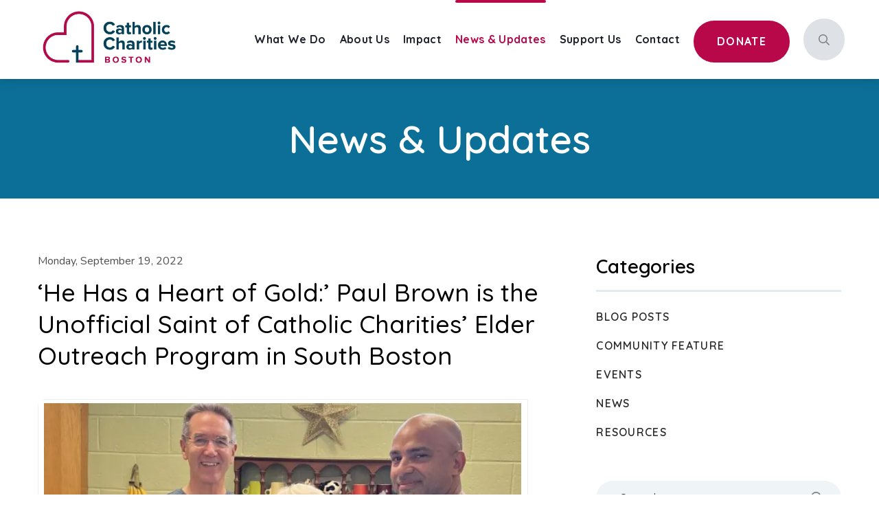

--- FILE ---
content_type: text/html; charset=UTF-8
request_url: https://www.ccab.org/community-champions/he-has-a-heart-of-gold-paul-brown-is-the-unofficial-saint-of-catholic-charities-elder-outreach-program/
body_size: 24897
content:
<!DOCTYPE html>
<html lang="en-US">
<head>

	<!-- Meta, Viewport & Title
	================================================== -->
	<meta charset="UTF-8">
<script type="text/javascript">
/* <![CDATA[ */
var gform;gform||(document.addEventListener("gform_main_scripts_loaded",function(){gform.scriptsLoaded=!0}),document.addEventListener("gform/theme/scripts_loaded",function(){gform.themeScriptsLoaded=!0}),window.addEventListener("DOMContentLoaded",function(){gform.domLoaded=!0}),gform={domLoaded:!1,scriptsLoaded:!1,themeScriptsLoaded:!1,isFormEditor:()=>"function"==typeof InitializeEditor,callIfLoaded:function(o){return!(!gform.domLoaded||!gform.scriptsLoaded||!gform.themeScriptsLoaded&&!gform.isFormEditor()||(gform.isFormEditor()&&console.warn("The use of gform.initializeOnLoaded() is deprecated in the form editor context and will be removed in Gravity Forms 3.1."),o(),0))},initializeOnLoaded:function(o){gform.callIfLoaded(o)||(document.addEventListener("gform_main_scripts_loaded",()=>{gform.scriptsLoaded=!0,gform.callIfLoaded(o)}),document.addEventListener("gform/theme/scripts_loaded",()=>{gform.themeScriptsLoaded=!0,gform.callIfLoaded(o)}),window.addEventListener("DOMContentLoaded",()=>{gform.domLoaded=!0,gform.callIfLoaded(o)}))},hooks:{action:{},filter:{}},addAction:function(o,r,e,t){gform.addHook("action",o,r,e,t)},addFilter:function(o,r,e,t){gform.addHook("filter",o,r,e,t)},doAction:function(o){gform.doHook("action",o,arguments)},applyFilters:function(o){return gform.doHook("filter",o,arguments)},removeAction:function(o,r){gform.removeHook("action",o,r)},removeFilter:function(o,r,e){gform.removeHook("filter",o,r,e)},addHook:function(o,r,e,t,n){null==gform.hooks[o][r]&&(gform.hooks[o][r]=[]);var d=gform.hooks[o][r];null==n&&(n=r+"_"+d.length),gform.hooks[o][r].push({tag:n,callable:e,priority:t=null==t?10:t})},doHook:function(r,o,e){var t;if(e=Array.prototype.slice.call(e,1),null!=gform.hooks[r][o]&&((o=gform.hooks[r][o]).sort(function(o,r){return o.priority-r.priority}),o.forEach(function(o){"function"!=typeof(t=o.callable)&&(t=window[t]),"action"==r?t.apply(null,e):e[0]=t.apply(null,e)})),"filter"==r)return e[0]},removeHook:function(o,r,t,n){var e;null!=gform.hooks[o][r]&&(e=(e=gform.hooks[o][r]).filter(function(o,r,e){return!!(null!=n&&n!=o.tag||null!=t&&t!=o.priority)}),gform.hooks[o][r]=e)}});
/* ]]> */
</script>

	<meta http-equiv="X-UA-Compatible" content="IE=edge">
	<meta name="viewport" content="width=device-width, initial-scale=1">
	<!-- The above 3 meta tags *must* come first in the head; any other head content must come *after* these tags -->

	<script data-cfasync="false" data-no-defer="1" data-no-minify="1" data-no-optimize="1">var ewww_webp_supported=!1;function check_webp_feature(A,e){var w;e=void 0!==e?e:function(){},ewww_webp_supported?e(ewww_webp_supported):((w=new Image).onload=function(){ewww_webp_supported=0<w.width&&0<w.height,e&&e(ewww_webp_supported)},w.onerror=function(){e&&e(!1)},w.src="data:image/webp;base64,"+{alpha:"UklGRkoAAABXRUJQVlA4WAoAAAAQAAAAAAAAAAAAQUxQSAwAAAARBxAR/Q9ERP8DAABWUDggGAAAABQBAJ0BKgEAAQAAAP4AAA3AAP7mtQAAAA=="}[A])}check_webp_feature("alpha");</script><script data-cfasync="false" data-no-defer="1" data-no-minify="1" data-no-optimize="1">var Arrive=function(c,w){"use strict";if(c.MutationObserver&&"undefined"!=typeof HTMLElement){var r,a=0,u=(r=HTMLElement.prototype.matches||HTMLElement.prototype.webkitMatchesSelector||HTMLElement.prototype.mozMatchesSelector||HTMLElement.prototype.msMatchesSelector,{matchesSelector:function(e,t){return e instanceof HTMLElement&&r.call(e,t)},addMethod:function(e,t,r){var a=e[t];e[t]=function(){return r.length==arguments.length?r.apply(this,arguments):"function"==typeof a?a.apply(this,arguments):void 0}},callCallbacks:function(e,t){t&&t.options.onceOnly&&1==t.firedElems.length&&(e=[e[0]]);for(var r,a=0;r=e[a];a++)r&&r.callback&&r.callback.call(r.elem,r.elem);t&&t.options.onceOnly&&1==t.firedElems.length&&t.me.unbindEventWithSelectorAndCallback.call(t.target,t.selector,t.callback)},checkChildNodesRecursively:function(e,t,r,a){for(var i,n=0;i=e[n];n++)r(i,t,a)&&a.push({callback:t.callback,elem:i}),0<i.childNodes.length&&u.checkChildNodesRecursively(i.childNodes,t,r,a)},mergeArrays:function(e,t){var r,a={};for(r in e)e.hasOwnProperty(r)&&(a[r]=e[r]);for(r in t)t.hasOwnProperty(r)&&(a[r]=t[r]);return a},toElementsArray:function(e){return e=void 0!==e&&("number"!=typeof e.length||e===c)?[e]:e}}),e=(l.prototype.addEvent=function(e,t,r,a){a={target:e,selector:t,options:r,callback:a,firedElems:[]};return this._beforeAdding&&this._beforeAdding(a),this._eventsBucket.push(a),a},l.prototype.removeEvent=function(e){for(var t,r=this._eventsBucket.length-1;t=this._eventsBucket[r];r--)e(t)&&(this._beforeRemoving&&this._beforeRemoving(t),(t=this._eventsBucket.splice(r,1))&&t.length&&(t[0].callback=null))},l.prototype.beforeAdding=function(e){this._beforeAdding=e},l.prototype.beforeRemoving=function(e){this._beforeRemoving=e},l),t=function(i,n){var o=new e,l=this,s={fireOnAttributesModification:!1};return o.beforeAdding(function(t){var e=t.target;e!==c.document&&e!==c||(e=document.getElementsByTagName("html")[0]);var r=new MutationObserver(function(e){n.call(this,e,t)}),a=i(t.options);r.observe(e,a),t.observer=r,t.me=l}),o.beforeRemoving(function(e){e.observer.disconnect()}),this.bindEvent=function(e,t,r){t=u.mergeArrays(s,t);for(var a=u.toElementsArray(this),i=0;i<a.length;i++)o.addEvent(a[i],e,t,r)},this.unbindEvent=function(){var r=u.toElementsArray(this);o.removeEvent(function(e){for(var t=0;t<r.length;t++)if(this===w||e.target===r[t])return!0;return!1})},this.unbindEventWithSelectorOrCallback=function(r){var a=u.toElementsArray(this),i=r,e="function"==typeof r?function(e){for(var t=0;t<a.length;t++)if((this===w||e.target===a[t])&&e.callback===i)return!0;return!1}:function(e){for(var t=0;t<a.length;t++)if((this===w||e.target===a[t])&&e.selector===r)return!0;return!1};o.removeEvent(e)},this.unbindEventWithSelectorAndCallback=function(r,a){var i=u.toElementsArray(this);o.removeEvent(function(e){for(var t=0;t<i.length;t++)if((this===w||e.target===i[t])&&e.selector===r&&e.callback===a)return!0;return!1})},this},i=new function(){var s={fireOnAttributesModification:!1,onceOnly:!1,existing:!1};function n(e,t,r){return!(!u.matchesSelector(e,t.selector)||(e._id===w&&(e._id=a++),-1!=t.firedElems.indexOf(e._id)))&&(t.firedElems.push(e._id),!0)}var c=(i=new t(function(e){var t={attributes:!1,childList:!0,subtree:!0};return e.fireOnAttributesModification&&(t.attributes=!0),t},function(e,i){e.forEach(function(e){var t=e.addedNodes,r=e.target,a=[];null!==t&&0<t.length?u.checkChildNodesRecursively(t,i,n,a):"attributes"===e.type&&n(r,i)&&a.push({callback:i.callback,elem:r}),u.callCallbacks(a,i)})})).bindEvent;return i.bindEvent=function(e,t,r){t=void 0===r?(r=t,s):u.mergeArrays(s,t);var a=u.toElementsArray(this);if(t.existing){for(var i=[],n=0;n<a.length;n++)for(var o=a[n].querySelectorAll(e),l=0;l<o.length;l++)i.push({callback:r,elem:o[l]});if(t.onceOnly&&i.length)return r.call(i[0].elem,i[0].elem);setTimeout(u.callCallbacks,1,i)}c.call(this,e,t,r)},i},o=new function(){var a={};function i(e,t){return u.matchesSelector(e,t.selector)}var n=(o=new t(function(){return{childList:!0,subtree:!0}},function(e,r){e.forEach(function(e){var t=e.removedNodes,e=[];null!==t&&0<t.length&&u.checkChildNodesRecursively(t,r,i,e),u.callCallbacks(e,r)})})).bindEvent;return o.bindEvent=function(e,t,r){t=void 0===r?(r=t,a):u.mergeArrays(a,t),n.call(this,e,t,r)},o};d(HTMLElement.prototype),d(NodeList.prototype),d(HTMLCollection.prototype),d(HTMLDocument.prototype),d(Window.prototype);var n={};return s(i,n,"unbindAllArrive"),s(o,n,"unbindAllLeave"),n}function l(){this._eventsBucket=[],this._beforeAdding=null,this._beforeRemoving=null}function s(e,t,r){u.addMethod(t,r,e.unbindEvent),u.addMethod(t,r,e.unbindEventWithSelectorOrCallback),u.addMethod(t,r,e.unbindEventWithSelectorAndCallback)}function d(e){e.arrive=i.bindEvent,s(i,e,"unbindArrive"),e.leave=o.bindEvent,s(o,e,"unbindLeave")}}(window,void 0),ewww_webp_supported=!1;function check_webp_feature(e,t){var r;ewww_webp_supported?t(ewww_webp_supported):((r=new Image).onload=function(){ewww_webp_supported=0<r.width&&0<r.height,t(ewww_webp_supported)},r.onerror=function(){t(!1)},r.src="data:image/webp;base64,"+{alpha:"UklGRkoAAABXRUJQVlA4WAoAAAAQAAAAAAAAAAAAQUxQSAwAAAARBxAR/Q9ERP8DAABWUDggGAAAABQBAJ0BKgEAAQAAAP4AAA3AAP7mtQAAAA==",animation:"UklGRlIAAABXRUJQVlA4WAoAAAASAAAAAAAAAAAAQU5JTQYAAAD/////AABBTk1GJgAAAAAAAAAAAAAAAAAAAGQAAABWUDhMDQAAAC8AAAAQBxAREYiI/gcA"}[e])}function ewwwLoadImages(e){if(e){for(var t=document.querySelectorAll(".batch-image img, .image-wrapper a, .ngg-pro-masonry-item a, .ngg-galleria-offscreen-seo-wrapper a"),r=0,a=t.length;r<a;r++)ewwwAttr(t[r],"data-src",t[r].getAttribute("data-webp")),ewwwAttr(t[r],"data-thumbnail",t[r].getAttribute("data-webp-thumbnail"));for(var i=document.querySelectorAll("div.woocommerce-product-gallery__image"),r=0,a=i.length;r<a;r++)ewwwAttr(i[r],"data-thumb",i[r].getAttribute("data-webp-thumb"))}for(var n=document.querySelectorAll("video"),r=0,a=n.length;r<a;r++)ewwwAttr(n[r],"poster",e?n[r].getAttribute("data-poster-webp"):n[r].getAttribute("data-poster-image"));for(var o,l=document.querySelectorAll("img.ewww_webp_lazy_load"),r=0,a=l.length;r<a;r++)e&&(ewwwAttr(l[r],"data-lazy-srcset",l[r].getAttribute("data-lazy-srcset-webp")),ewwwAttr(l[r],"data-srcset",l[r].getAttribute("data-srcset-webp")),ewwwAttr(l[r],"data-lazy-src",l[r].getAttribute("data-lazy-src-webp")),ewwwAttr(l[r],"data-src",l[r].getAttribute("data-src-webp")),ewwwAttr(l[r],"data-orig-file",l[r].getAttribute("data-webp-orig-file")),ewwwAttr(l[r],"data-medium-file",l[r].getAttribute("data-webp-medium-file")),ewwwAttr(l[r],"data-large-file",l[r].getAttribute("data-webp-large-file")),null!=(o=l[r].getAttribute("srcset"))&&!1!==o&&o.includes("R0lGOD")&&ewwwAttr(l[r],"src",l[r].getAttribute("data-lazy-src-webp"))),l[r].className=l[r].className.replace(/\bewww_webp_lazy_load\b/,"");for(var s=document.querySelectorAll(".ewww_webp"),r=0,a=s.length;r<a;r++)e?(ewwwAttr(s[r],"srcset",s[r].getAttribute("data-srcset-webp")),ewwwAttr(s[r],"src",s[r].getAttribute("data-src-webp")),ewwwAttr(s[r],"data-orig-file",s[r].getAttribute("data-webp-orig-file")),ewwwAttr(s[r],"data-medium-file",s[r].getAttribute("data-webp-medium-file")),ewwwAttr(s[r],"data-large-file",s[r].getAttribute("data-webp-large-file")),ewwwAttr(s[r],"data-large_image",s[r].getAttribute("data-webp-large_image")),ewwwAttr(s[r],"data-src",s[r].getAttribute("data-webp-src"))):(ewwwAttr(s[r],"srcset",s[r].getAttribute("data-srcset-img")),ewwwAttr(s[r],"src",s[r].getAttribute("data-src-img"))),s[r].className=s[r].className.replace(/\bewww_webp\b/,"ewww_webp_loaded");window.jQuery&&jQuery.fn.isotope&&jQuery.fn.imagesLoaded&&(jQuery(".fusion-posts-container-infinite").imagesLoaded(function(){jQuery(".fusion-posts-container-infinite").hasClass("isotope")&&jQuery(".fusion-posts-container-infinite").isotope()}),jQuery(".fusion-portfolio:not(.fusion-recent-works) .fusion-portfolio-wrapper").imagesLoaded(function(){jQuery(".fusion-portfolio:not(.fusion-recent-works) .fusion-portfolio-wrapper").isotope()}))}function ewwwWebPInit(e){ewwwLoadImages(e),ewwwNggLoadGalleries(e),document.arrive(".ewww_webp",function(){ewwwLoadImages(e)}),document.arrive(".ewww_webp_lazy_load",function(){ewwwLoadImages(e)}),document.arrive("videos",function(){ewwwLoadImages(e)}),"loading"==document.readyState?document.addEventListener("DOMContentLoaded",ewwwJSONParserInit):("undefined"!=typeof galleries&&ewwwNggParseGalleries(e),ewwwWooParseVariations(e))}function ewwwAttr(e,t,r){null!=r&&!1!==r&&e.setAttribute(t,r)}function ewwwJSONParserInit(){"undefined"!=typeof galleries&&check_webp_feature("alpha",ewwwNggParseGalleries),check_webp_feature("alpha",ewwwWooParseVariations)}function ewwwWooParseVariations(e){if(e)for(var t=document.querySelectorAll("form.variations_form"),r=0,a=t.length;r<a;r++){var i=t[r].getAttribute("data-product_variations"),n=!1;try{for(var o in i=JSON.parse(i))void 0!==i[o]&&void 0!==i[o].image&&(void 0!==i[o].image.src_webp&&(i[o].image.src=i[o].image.src_webp,n=!0),void 0!==i[o].image.srcset_webp&&(i[o].image.srcset=i[o].image.srcset_webp,n=!0),void 0!==i[o].image.full_src_webp&&(i[o].image.full_src=i[o].image.full_src_webp,n=!0),void 0!==i[o].image.gallery_thumbnail_src_webp&&(i[o].image.gallery_thumbnail_src=i[o].image.gallery_thumbnail_src_webp,n=!0),void 0!==i[o].image.thumb_src_webp&&(i[o].image.thumb_src=i[o].image.thumb_src_webp,n=!0));n&&ewwwAttr(t[r],"data-product_variations",JSON.stringify(i))}catch(e){}}}function ewwwNggParseGalleries(e){if(e)for(var t in galleries){var r=galleries[t];galleries[t].images_list=ewwwNggParseImageList(r.images_list)}}function ewwwNggLoadGalleries(e){e&&document.addEventListener("ngg.galleria.themeadded",function(e,t){window.ngg_galleria._create_backup=window.ngg_galleria.create,window.ngg_galleria.create=function(e,t){var r=$(e).data("id");return galleries["gallery_"+r].images_list=ewwwNggParseImageList(galleries["gallery_"+r].images_list),window.ngg_galleria._create_backup(e,t)}})}function ewwwNggParseImageList(e){for(var t in e){var r=e[t];if(void 0!==r["image-webp"]&&(e[t].image=r["image-webp"],delete e[t]["image-webp"]),void 0!==r["thumb-webp"]&&(e[t].thumb=r["thumb-webp"],delete e[t]["thumb-webp"]),void 0!==r.full_image_webp&&(e[t].full_image=r.full_image_webp,delete e[t].full_image_webp),void 0!==r.srcsets)for(var a in r.srcsets)nggSrcset=r.srcsets[a],void 0!==r.srcsets[a+"-webp"]&&(e[t].srcsets[a]=r.srcsets[a+"-webp"],delete e[t].srcsets[a+"-webp"]);if(void 0!==r.full_srcsets)for(var i in r.full_srcsets)nggFSrcset=r.full_srcsets[i],void 0!==r.full_srcsets[i+"-webp"]&&(e[t].full_srcsets[i]=r.full_srcsets[i+"-webp"],delete e[t].full_srcsets[i+"-webp"])}return e}check_webp_feature("alpha",ewwwWebPInit);</script><meta name='robots' content='index, follow, max-image-preview:large, max-snippet:-1, max-video-preview:-1' />

	<!-- This site is optimized with the Yoast SEO plugin v26.6 - https://yoast.com/wordpress/plugins/seo/ -->
	<title>‘He Has a Heart of Gold:’ Paul Brown is the Unofficial Saint of Catholic Charities’ Elder Outreach Program in South Boston &#187; Catholic Charities Boston</title><link rel="preload" href="https://www.ccab.org/wp-content/uploads/2022/02/CatholicCharitiesBoston-Logo.jpg" as="image" imagesrcset="https://www.ccab.org/wp-content/uploads/2022/02/CatholicCharitiesBoston-Logo.jpg.webp 800w, https://www.ccab.org/wp-content/uploads/2022/02/CatholicCharitiesBoston-Logo-300x134.jpg.webp 300w, https://www.ccab.org/wp-content/uploads/2022/02/CatholicCharitiesBoston-Logo-600x269.jpg.webp 600w, https://www.ccab.org/wp-content/uploads/2022/02/CatholicCharitiesBoston-Logo-768x344.jpg.webp 768w, https://www.ccab.org/wp-content/uploads/2022/02/CatholicCharitiesBoston-Logo-50x22.jpg.webp 50w, https://www.ccab.org/wp-content/uploads/2022/02/CatholicCharitiesBoston-Logo-170x76.jpg.webp 170w" imagesizes="(max-width: 800px) 100vw, 800px" fetchpriority="high">
	<meta name="description" content="This is part one of a two-part series highlighting the unsung heroes driving Catholic Charities Boston&#039;s elder support programs.  Learn more about the" />
	<link rel="canonical" href="http://www.ccab.org/community-champions/he-has-a-heart-of-gold-paul-brown-is-the-unofficial-saint-of-catholic-charities-elder-outreach-program/" />
	<meta property="og:locale" content="en_US" />
	<meta property="og:type" content="article" />
	<meta property="og:title" content="‘He Has a Heart of Gold:’ Paul Brown is the Unofficial Saint of Catholic Charities’ Elder Outreach Program in South Boston &#187; Catholic Charities Boston" />
	<meta property="og:description" content="This is part one of a two-part series highlighting the unsung heroes driving Catholic Charities Boston&#039;s elder support programs.  Learn more about the" />
	<meta property="og:url" content="http://www.ccab.org/community-champions/he-has-a-heart-of-gold-paul-brown-is-the-unofficial-saint-of-catholic-charities-elder-outreach-program/" />
	<meta property="og:site_name" content="Catholic Charities Boston" />
	<meta property="article:publisher" content="https://www.facebook.com/CharitiesBoston/" />
	<meta property="article:published_time" content="2022-09-19T17:23:05+00:00" />
	<meta property="article:modified_time" content="2025-01-24T15:38:22+00:00" />
	<meta property="og:image" content="http://www.ccab.org/wp-content/uploads/2022/09/paul-brown-feature-photo.jpg" />
	<meta property="og:image:width" content="960" />
	<meta property="og:image:height" content="1280" />
	<meta property="og:image:type" content="image/jpeg" />
	<meta name="author" content="Jennie Moore" />
	<meta name="twitter:card" content="summary_large_image" />
	<meta name="twitter:creator" content="@CharitiesBoston" />
	<meta name="twitter:site" content="@CharitiesBoston" />
	<script type="application/ld+json" class="yoast-schema-graph">{"@context":"https://schema.org","@graph":[{"@type":"Article","@id":"http://www.ccab.org/community-champions/he-has-a-heart-of-gold-paul-brown-is-the-unofficial-saint-of-catholic-charities-elder-outreach-program/#article","isPartOf":{"@id":"http://www.ccab.org/community-champions/he-has-a-heart-of-gold-paul-brown-is-the-unofficial-saint-of-catholic-charities-elder-outreach-program/"},"author":{"name":"Jennie Moore","@id":"https://www.ccab.org/#/schema/person/0f49aa2c4c4a07eccb9f79b5259f444c"},"headline":"‘He Has a Heart of Gold:’ Paul Brown is the Unofficial Saint of Catholic Charities’ Elder Outreach Program in South Boston","datePublished":"2022-09-19T17:23:05+00:00","dateModified":"2025-01-24T15:38:22+00:00","mainEntityOfPage":{"@id":"http://www.ccab.org/community-champions/he-has-a-heart-of-gold-paul-brown-is-the-unofficial-saint-of-catholic-charities-elder-outreach-program/"},"wordCount":484,"publisher":{"@id":"https://www.ccab.org/#organization"},"image":{"@id":"http://www.ccab.org/community-champions/he-has-a-heart-of-gold-paul-brown-is-the-unofficial-saint-of-catholic-charities-elder-outreach-program/#primaryimage"},"thumbnailUrl":"https://www.ccab.org/wp-content/uploads/2022/09/paul-brown-feature-photo.jpg","articleSection":["Community Feature"],"inLanguage":"en-US"},{"@type":"WebPage","@id":"http://www.ccab.org/community-champions/he-has-a-heart-of-gold-paul-brown-is-the-unofficial-saint-of-catholic-charities-elder-outreach-program/","url":"http://www.ccab.org/community-champions/he-has-a-heart-of-gold-paul-brown-is-the-unofficial-saint-of-catholic-charities-elder-outreach-program/","name":"‘He Has a Heart of Gold:’ Paul Brown is the Unofficial Saint of Catholic Charities’ Elder Outreach Program in South Boston &#187; Catholic Charities Boston","isPartOf":{"@id":"https://www.ccab.org/#website"},"primaryImageOfPage":{"@id":"http://www.ccab.org/community-champions/he-has-a-heart-of-gold-paul-brown-is-the-unofficial-saint-of-catholic-charities-elder-outreach-program/#primaryimage"},"image":{"@id":"http://www.ccab.org/community-champions/he-has-a-heart-of-gold-paul-brown-is-the-unofficial-saint-of-catholic-charities-elder-outreach-program/#primaryimage"},"thumbnailUrl":"https://www.ccab.org/wp-content/uploads/2022/09/paul-brown-feature-photo.jpg","datePublished":"2022-09-19T17:23:05+00:00","dateModified":"2025-01-24T15:38:22+00:00","description":"This is part one of a two-part series highlighting the unsung heroes driving Catholic Charities Boston's elder support programs.  Learn more about the","breadcrumb":{"@id":"http://www.ccab.org/community-champions/he-has-a-heart-of-gold-paul-brown-is-the-unofficial-saint-of-catholic-charities-elder-outreach-program/#breadcrumb"},"inLanguage":"en-US","potentialAction":[{"@type":"ReadAction","target":["http://www.ccab.org/community-champions/he-has-a-heart-of-gold-paul-brown-is-the-unofficial-saint-of-catholic-charities-elder-outreach-program/"]}]},{"@type":"ImageObject","inLanguage":"en-US","@id":"http://www.ccab.org/community-champions/he-has-a-heart-of-gold-paul-brown-is-the-unofficial-saint-of-catholic-charities-elder-outreach-program/#primaryimage","url":"https://www.ccab.org/wp-content/uploads/2022/09/paul-brown-feature-photo.jpg","contentUrl":"https://www.ccab.org/wp-content/uploads/2022/09/paul-brown-feature-photo.jpg","width":960,"height":1280},{"@type":"BreadcrumbList","@id":"http://www.ccab.org/community-champions/he-has-a-heart-of-gold-paul-brown-is-the-unofficial-saint-of-catholic-charities-elder-outreach-program/#breadcrumb","itemListElement":[{"@type":"ListItem","position":1,"name":"Home","item":"https://www.ccab.org/"},{"@type":"ListItem","position":2,"name":"‘He Has a Heart of Gold:’ Paul Brown is the Unofficial Saint of Catholic Charities’ Elder Outreach Program in South Boston"}]},{"@type":"WebSite","@id":"https://www.ccab.org/#website","url":"https://www.ccab.org/","name":"Catholic Charities Boston","description":"","publisher":{"@id":"https://www.ccab.org/#organization"},"potentialAction":[{"@type":"SearchAction","target":{"@type":"EntryPoint","urlTemplate":"https://www.ccab.org/?s={search_term_string}"},"query-input":{"@type":"PropertyValueSpecification","valueRequired":true,"valueName":"search_term_string"}}],"inLanguage":"en-US"},{"@type":"Organization","@id":"https://www.ccab.org/#organization","name":"Catholic Charities Boston","url":"https://www.ccab.org/","logo":{"@type":"ImageObject","inLanguage":"en-US","@id":"https://www.ccab.org/#/schema/logo/image/","url":"https://www.ccab.org/wp-content/uploads/2022/03/CCAB-OG-1.jpg","contentUrl":"https://www.ccab.org/wp-content/uploads/2022/03/CCAB-OG-1.jpg","width":1200,"height":627,"caption":"Catholic Charities Boston"},"image":{"@id":"https://www.ccab.org/#/schema/logo/image/"},"sameAs":["https://www.facebook.com/CharitiesBoston/","https://x.com/CharitiesBoston","https://www.instagram.com/CharitiesBoston/","https://www.linkedin.com/company/charitiesboston/","https://www.youtube.com/user/CharitiesBoston/"]},{"@type":"Person","@id":"https://www.ccab.org/#/schema/person/0f49aa2c4c4a07eccb9f79b5259f444c","name":"Jennie Moore","image":{"@type":"ImageObject","inLanguage":"en-US","@id":"https://www.ccab.org/#/schema/person/image/","url":"https://secure.gravatar.com/avatar/8f86b34c42ef1f14c5eb5321dcd2499d2edf981467aac3968bbe15b911dbf793?s=96&d=mm&r=g","contentUrl":"https://secure.gravatar.com/avatar/8f86b34c42ef1f14c5eb5321dcd2499d2edf981467aac3968bbe15b911dbf793?s=96&d=mm&r=g","caption":"Jennie Moore"}}]}</script>
	<!-- / Yoast SEO plugin. -->


<link rel='dns-prefetch' href='//www.googletagmanager.com' />
<style id='wp-img-auto-sizes-contain-inline-css' type='text/css'>
img:is([sizes=auto i],[sizes^="auto," i]){contain-intrinsic-size:3000px 1500px}
/*# sourceURL=wp-img-auto-sizes-contain-inline-css */
</style>
<link rel='stylesheet' id='awsm-jobs-general-css' href='https://www.ccab.org/wp-content/plugins/wp-job-openings/assets/css/general.min.css?ver=3.5.4' type='text/css' media='all' />
<link rel='stylesheet' id='awsm-jobs-style-css' href='https://www.ccab.org/wp-content/plugins/wp-job-openings/assets/css/style.min.css?ver=3.5.4' type='text/css' media='all' />
<link rel='stylesheet' id='wpcdt-public-css-css' href='https://www.ccab.org/wp-content/plugins/countdown-timer-ultimate/assets/css/wpcdt-public.css?ver=2.6.9' type='text/css' media='all' />
<link rel='stylesheet' id='theme-style-css' href='https://www.ccab.org/wp-content/themes/ccab/assets/css/custom-styles.css?ver=1769021273' type='text/css' media='all' />
<link rel='stylesheet' id='outdatedbrowser-style-css' href='https://www.ccab.org/wp-content/themes/ccab/outdatedbrowser/outdatedbrowser.min.css?ver=6.9' type='text/css' media='all' />
<link rel='stylesheet' id='tablepress-default-css' href='https://www.ccab.org/wp-content/plugins/tablepress/css/build/default.css?ver=3.2.6' type='text/css' media='all' />
<style id='tablepress-default-inline-css' type='text/css'>
.tablepress-id-2 thead th{background-color:#EEEEF0!important}
/*# sourceURL=tablepress-default-inline-css */
</style>
<link rel='stylesheet' id='photonic-slider-css' href='https://www.ccab.org/wp-content/plugins/photonic/include/ext/splide/splide.min.css?ver=20260121-184751' type='text/css' media='all' />
<link rel='stylesheet' id='photonic-lightbox-css' href='https://www.ccab.org/wp-content/plugins/photonic/include/ext/baguettebox/baguettebox.min.css?ver=20260121-184751' type='text/css' media='all' />
<link rel='stylesheet' id='photonic-css' href='https://www.ccab.org/wp-content/plugins/photonic/include/css/front-end/core/photonic.min.css?ver=20260121-184751' type='text/css' media='all' />
<style id='photonic-inline-css' type='text/css'>
/* Retrieved from saved CSS */
.photonic-panel { background:  rgb(17,17,17)  !important;

	border-top: none;
	border-right: none;
	border-bottom: none;
	border-left: none;
 }
.photonic-random-layout .photonic-thumb { padding: 2px}
.photonic-masonry-layout .photonic-thumb, .photonic-masonry-horizontal-layout .photonic-thumb { padding: 2px}
.photonic-mosaic-layout .photonic-thumb { padding: 2px}

/*# sourceURL=photonic-inline-css */
</style>
<script type="text/javascript" src="https://www.ccab.org/wp-includes/js/jquery/jquery.min.js?ver=3.7.1" id="jquery-core-js"></script>
<link rel="https://api.w.org/" href="https://www.ccab.org/wp-json/" /><link rel="alternate" title="JSON" type="application/json" href="https://www.ccab.org/wp-json/wp/v2/posts/8331" /><meta name="generator" content="Site Kit by Google 1.168.0" /><!-- Fundraise Up: the new standard for online giving -->
<script>(function(w,d,s,n,a){if(!w[n]){var l='call,catch,on,once,set,then,track,openCheckout'
.split(','),i,o=function(n){return'function'==typeof n?o.l.push([arguments])&&o
:function(){return o.l.push([n,arguments])&&o}},t=d.getElementsByTagName(s)[0],
j=d.createElement(s);j.async=!0;j.src='https://cdn.fundraiseup.com/widget/'+a+'';
t.parentNode.insertBefore(j,t);o.s=Date.now();o.v=5;o.h=w.location.href;o.l=[];
for(i=0;i<8;i++)o[l[i]]=o(l[i]);w[n]=o}
})(window,document,'script','FundraiseUp','ALPZZPVE');</script>
<!-- End Fundraise Up --><style>.wp-block-gallery.is-cropped .blocks-gallery-item picture{height:100%;width:100%;}</style>
<!-- Google Tag Manager snippet added by Site Kit -->
<script type="pmdelayedscript" data-perfmatters-type="text/javascript" data-cfasync="false" data-no-optimize="1" data-no-defer="1" data-no-minify="1">
/* <![CDATA[ */

			( function( w, d, s, l, i ) {
				w[l] = w[l] || [];
				w[l].push( {'gtm.start': new Date().getTime(), event: 'gtm.js'} );
				var f = d.getElementsByTagName( s )[0],
					j = d.createElement( s ), dl = l != 'dataLayer' ? '&l=' + l : '';
				j.async = true;
				j.src = 'https://www.googletagmanager.com/gtm.js?id=' + i + dl;
				f.parentNode.insertBefore( j, f );
			} )( window, document, 'script', 'dataLayer', 'GTM-TNL6CK6' );
			
/* ]]> */
</script>

<!-- End Google Tag Manager snippet added by Site Kit -->
<noscript><style>.perfmatters-lazy[data-src]{display:none !important;}</style></noscript><style>.perfmatters-lazy-youtube{position:relative;width:100%;max-width:100%;height:0;padding-bottom:56.23%;overflow:hidden}.perfmatters-lazy-youtube img{position:absolute;top:0;right:0;bottom:0;left:0;display:block;width:100%;max-width:100%;height:auto;margin:auto;border:none;cursor:pointer;transition:.5s all;-webkit-transition:.5s all;-moz-transition:.5s all}.perfmatters-lazy-youtube img:hover{-webkit-filter:brightness(75%)}.perfmatters-lazy-youtube .play{position:absolute;top:50%;left:50%;right:auto;width:68px;height:48px;margin-left:-34px;margin-top:-24px;background:url(https://www.ccab.org/wp-content/plugins/perfmatters/img/youtube.svg) no-repeat;background-position:center;background-size:cover;pointer-events:none;filter:grayscale(1)}.perfmatters-lazy-youtube:hover .play{filter:grayscale(0)}.perfmatters-lazy-youtube iframe{position:absolute;top:0;left:0;width:100%;height:100%;z-index:99}</style>
	<!-- HTML5 shim and Respond.js for IE8 support of HTML5 elements and media queries -->
	<!-- WARNING: Respond.js doesn't work if you view the page via file:// -->
	<!--[if lt IE 9]>
	<script src="https://oss.maxcdn.com/html5shiv/3.7.2/html5shiv.min.js"></script>
	<script src="https://oss.maxcdn.com/respond/1.4.2/respond.min.js"></script>
	<![endif]-->

	<link rel="apple-touch-icon" sizes="57x57" href="https://www.ccab.org/wp-content/themes/ccab/assets/fav/apple-icon-57x57.png">
	<link rel="apple-touch-icon" sizes="60x60" href="https://www.ccab.org/wp-content/themes/ccab/assets/fav/apple-icon-60x60.png">
	<link rel="apple-touch-icon" sizes="72x72" href="https://www.ccab.org/wp-content/themes/ccab/assets/fav/apple-icon-72x72.png">
	<link rel="apple-touch-icon" sizes="76x76" href="https://www.ccab.org/wp-content/themes/ccab/assets/fav/apple-icon-76x76.png">
	<link rel="apple-touch-icon" sizes="114x114" href="https://www.ccab.org/wp-content/themes/ccab/assets/fav/apple-icon-114x114.png">
	<link rel="apple-touch-icon" sizes="120x120" href="https://www.ccab.org/wp-content/themes/ccab/assets/fav/apple-icon-120x120.png">
	<link rel="apple-touch-icon" sizes="144x144" href="https://www.ccab.org/wp-content/themes/ccab/assets/fav/apple-icon-144x144.png">
	<link rel="apple-touch-icon" sizes="152x152" href="https://www.ccab.org/wp-content/themes/ccab/assets/fav/apple-icon-152x152.png">
	<link rel="apple-touch-icon" sizes="180x180" href="https://www.ccab.org/wp-content/themes/ccab/assets/fav/apple-icon-180x180.png">
	<link rel="icon" type="image/png" sizes="192x192" href="https://www.ccab.org/wp-content/themes/ccab/assets/fav/android-icon-192x192.png">
	<link rel="icon" type="image/png" sizes="32x32" href="https://www.ccab.org/wp-content/themes/ccab/assets/fav/favicon-32x32.png">
	<link rel="icon" type="image/png" sizes="96x96" href="https://www.ccab.org/wp-content/themes/ccab/assets/fav/favicon-96x96.png">
	<link rel="icon" type="image/png" sizes="16x16" href="https://www.ccab.org/wp-content/themes/ccab/assets/fav/favicon-16x16.png">
	<link rel="manifest" href="https://www.ccab.org/wp-content/themes/ccab/assets/fav/manifest.json">
	<meta name="msapplication-TileColor" content="#ffffff">
	<meta name="msapplication-TileImage" content="https://www.ccab.org/wp-content/themes/ccab/assets/fav/ms-icon-144x144.png">
	<meta name="theme-color" content="#ffffff">

	<script>window.devicePixelRatio = 2;</script>

<link rel='stylesheet' id='acffa_font-awesome-css' href='https://use.fontawesome.com/releases/v6.4.2/css/all.css?ver=6.4.2' type='text/css' media='all' />
</head>
<body class="wp-singular post-template-default single single-post postid-8331 single-format-standard wp-theme-ccab">


<div class="container-main" id="page">

<!-- Header - Main
======================== -->
<header class="header-main">
<div class="container">

	<a href="#content-main" class="skip-btn">Skip to Main Content</a>

	<div class="brand"><a href="https://www.ccab.org/" title="Catholic Charities Boston">
		<picture data-perfmatters-preload><source srcset="https://www.ccab.org/wp-content/uploads/2022/02/CatholicCharitiesBoston-Logo.jpg.webp 800w, https://www.ccab.org/wp-content/uploads/2022/02/CatholicCharitiesBoston-Logo-300x134.jpg.webp 300w, https://www.ccab.org/wp-content/uploads/2022/02/CatholicCharitiesBoston-Logo-600x269.jpg.webp 600w, https://www.ccab.org/wp-content/uploads/2022/02/CatholicCharitiesBoston-Logo-768x344.jpg.webp 768w, https://www.ccab.org/wp-content/uploads/2022/02/CatholicCharitiesBoston-Logo-50x22.jpg.webp 50w, https://www.ccab.org/wp-content/uploads/2022/02/CatholicCharitiesBoston-Logo-170x76.jpg.webp 170w" sizes='(max-width: 800px) 100vw, 800px' type="image/webp"><img data-perfmatters-preload width="800" height="358" src="https://www.ccab.org/wp-content/uploads/2022/02/CatholicCharitiesBoston-Logo.jpg" class="attachment-half-width size-half-width no-lazy" alt="Catholic Charities Boston" decoding="async" fetchpriority="high" srcset="https://www.ccab.org/wp-content/uploads/2022/02/CatholicCharitiesBoston-Logo.jpg 800w, https://www.ccab.org/wp-content/uploads/2022/02/CatholicCharitiesBoston-Logo-300x134.jpg 300w, https://www.ccab.org/wp-content/uploads/2022/02/CatholicCharitiesBoston-Logo-600x269.jpg 600w, https://www.ccab.org/wp-content/uploads/2022/02/CatholicCharitiesBoston-Logo-768x344.jpg 768w, https://www.ccab.org/wp-content/uploads/2022/02/CatholicCharitiesBoston-Logo-50x22.jpg 50w, https://www.ccab.org/wp-content/uploads/2022/02/CatholicCharitiesBoston-Logo-170x76.jpg 170w" sizes="(max-width: 800px) 100vw, 800px" data-eio="p" /></picture>	</a></div>
	
		
	<div class="menu-btn">
					<a href="?form=DonateNow" class="donate_btn" target="_self">Donate <em class="fas fa-arrow-right"></em></a>
				<button class="menu-bar" aria-label="Open Menu" aria-expanded="false">Menu Button</button>
		<div class="focused">
			
		</div>
	</div>

	<div class="nav-bar">
		<nav class="primary-menu" aria-label="Primary" role="menu">
			<ul role="menu">
			<li id="menu-item-683" class="menu-item menu-item-type-post_type menu-item-object-page menu-item-683"><a href="https://www.ccab.org/what-we-do/">What We Do</a></li>
<li id="menu-item-733" class="menu-item menu-item-type-post_type menu-item-object-page menu-item-has-children menu-item-733"><a href="https://www.ccab.org/about-us/">About Us</a>
<ul class="sub-menu">
	<li id="menu-item-7851" class="menu-item menu-item-type-custom menu-item-object-custom menu-item-7851"><a href="https://www.ccab.org/about-us/">About Us</a></li>
	<li id="menu-item-695" class="menu-item menu-item-type-post_type menu-item-object-page menu-item-695"><a href="https://www.ccab.org/about-us/locations/">Locations</a></li>
	<li id="menu-item-694" class="menu-item menu-item-type-post_type menu-item-object-page menu-item-694"><a href="https://www.ccab.org/about-us/leadership/">Leadership</a></li>
	<li id="menu-item-19497" class="menu-item menu-item-type-post_type menu-item-object-page menu-item-19497"><a href="https://www.ccab.org/about-us/strategic-plan/">Strategic Plan</a></li>
	<li id="menu-item-11938" class="menu-item menu-item-type-custom menu-item-object-custom menu-item-11938"><a href="https://workforcenow.adp.com/mascsr/default/mdf/recruitment/recruitment.html?cid=25205963-f9a7-487c-b826-8217781fd8d5&#038;ccId=19000101_000001&#038;type=JS&#038;lang=en_US&#038;selectedMenuKey=CareerCenter">Join Our Team</a></li>
</ul>
</li>
<li id="menu-item-17715" class="menu-item menu-item-type-custom menu-item-object-custom menu-item-17715"><a href="https://www.ccab.org/impact">Impact</a></li>
<li id="menu-item-681" class="menu-item menu-item-type-post_type menu-item-object-page current_page_parent menu-item-681"><a href="https://www.ccab.org/news-updates/">News &#038; Updates</a></li>
<li id="menu-item-682" class="menu-item menu-item-type-post_type menu-item-object-page menu-item-has-children menu-item-682"><a href="https://www.ccab.org/ways-to-give/">Support Us</a>
<ul class="sub-menu">
	<li id="menu-item-7852" class="menu-item menu-item-type-custom menu-item-object-custom menu-item-7852"><a href="https://www.ccab.org/ways-to-give/">Ways to Give</a></li>
	<li id="menu-item-20396" class="menu-item menu-item-type-post_type menu-item-object-page menu-item-20396"><a href="https://www.ccab.org/hopefortheholidays/">Hope for the Holidays</a></li>
	<li id="menu-item-19739" class="menu-item menu-item-type-post_type menu-item-object-page menu-item-19739"><a href="https://www.ccab.org/ways-to-give/events/">Upcoming Events</a></li>
	<li id="menu-item-19534" class="menu-item menu-item-type-post_type menu-item-object-page menu-item-19534"><a href="https://www.ccab.org/ways-to-give/catholic-charities-spring-celebration/">Spring Celebration</a></li>
	<li id="menu-item-1082" class="menu-item menu-item-type-custom menu-item-object-custom menu-item-1082"><a href="https://www.ccab.org/ways-to-give/volunteer/">Volunteer</a></li>
	<li id="menu-item-1779" class="menu-item menu-item-type-custom menu-item-object-custom menu-item-1779"><a target="_blank" href="https://ccab.planningyourlegacy.org/">Planned Giving</a></li>
</ul>
</li>
<li id="menu-item-679" class="menu-item menu-item-type-post_type menu-item-object-page menu-item-679"><a href="https://www.ccab.org/contact/">Contact</a></li>
				<li class="donate-menu-item "><a href="?form=DonateNow" target="_self">Donate</a></li>
							</ul>
		</nav>
		
		<div class="search-box btn-disabled">
			<form method="get" action="https://www.ccab.org/">
			<input type="text" name="s" id="search" placeholder="Search"/>
			<input type="submit" name="submit" id="submit" value="Search" aria-controls="search" />
			</form>
			</div>
	</div>

		<!-- Mega Menu - What We Do -->
	<div class="mega-menu sub-menu mega-menu-whatwedo">
	<div class="aside-out">

		
			<div class="aside">
			<div class="icon"><img width="49" height="49" src="https://www.ccab.org/wp-content/uploads/2021/12/icon-family.svg" class="no-lazy" alt="family icon" decoding="async" /></div>
			<h2><a class="" aria-label="Family & Youth Services" href="/family-youth-services/" >Family & Youth Services</a></h2>
			<ul class="menu"><li id="menu-item-706" class="menu-item menu-item-type-post_type menu-item-object-page menu-item-706"><a href="https://www.ccab.org/family-youth-services/child-care-services/">Child Care Services</a></li>
<li id="menu-item-19498" class="menu-item menu-item-type-post_type menu-item-object-page menu-item-19498"><a href="https://www.ccab.org/basic-needs/counseling-services/">Counseling Services</a></li>
<li id="menu-item-1566" class="menu-item menu-item-type-post_type menu-item-object-page menu-item-1566"><a href="https://www.ccab.org/family-youth-services/healthyfamilies-parent-programs/">Healthy Families &#038; Parent Programs</a></li>
<li id="menu-item-16318" class="menu-item menu-item-type-post_type menu-item-object-page menu-item-16318"><a href="https://www.ccab.org/family-youth-services-after-school-summer-programs-sunset-point-camp/">Sunset Point Camp</a></li>
<li id="menu-item-1108" class="menu-item menu-item-type-post_type menu-item-object-page menu-item-1108"><a href="https://www.ccab.org/family-youth-services/after-school-summer-programs/">Teen Center &#038; After School Programs</a></li>
<li id="menu-item-1567" class="menu-item menu-item-type-post_type menu-item-object-page menu-item-1567"><a href="https://www.ccab.org/family-youth-services/adoption-records/">Post-Adoption Search</a></li>
</ul>			</div>

		
			<div class="aside">
			<div class="icon"><img width="52" height="48" src="https://www.ccab.org/wp-content/uploads/2021/12/icon-basket.svg" class="no-lazy" alt="food basket" decoding="async" /></div>
			<h2><a class="" aria-label="Basic Needs" href="/basic-needs/" >Basic Needs</a></h2>
			<ul class="menu"><li id="menu-item-19227" class="menu-item menu-item-type-post_type menu-item-object-page menu-item-19227"><a href="https://www.ccab.org/basic-needs/elder-services/">Elder Outreach</a></li>
<li id="menu-item-1569" class="menu-item menu-item-type-post_type menu-item-object-page menu-item-1569"><a href="https://www.ccab.org/basic-needs/living-assistance/">Emergency Living Assistance</a></li>
<li id="menu-item-710" class="menu-item menu-item-type-post_type menu-item-object-page menu-item-710"><a href="https://www.ccab.org/basic-needs/food-pantries/">Food Assistance</a></li>
<li id="menu-item-15328" class="menu-item menu-item-type-post_type menu-item-object-page menu-item-15328"><a href="https://www.ccab.org/basic-needs/shelters/">Shelters</a></li>
</ul>			</div>

		
			<div class="aside">
			<div class="icon"><img width="54" height="54" src="https://www.ccab.org/wp-content/uploads/2021/12/icon-globe.svg" class="no-lazy" alt="globe" decoding="async" /></div>
			<h2><a class="" aria-label="Refugee & Immigrant Services" href="/refugee-immigrant-services/" >Refugee & Immigrant Services</a></h2>
			<ul class="menu"><li id="menu-item-1571" class="menu-item menu-item-type-post_type menu-item-object-page menu-item-1571"><a href="https://www.ccab.org/refugee-immigrant-services/refugee-resettlement/">Refugee Resettlement</a></li>
<li id="menu-item-1580" class="menu-item menu-item-type-post_type menu-item-object-page menu-item-1580"><a href="https://www.ccab.org/refugee-immigrant-services/immigrant-legal-services/">Immigrant Legal Services</a></li>
<li id="menu-item-715" class="menu-item menu-item-type-custom menu-item-object-custom menu-item-715"><a target="_blank" href="https://communityinterpreterservices.org">Interpreter Services</a></li>
<li id="menu-item-18276" class="menu-item menu-item-type-post_type menu-item-object-page menu-item-18276"><a href="https://www.ccab.org/community-sponsorship/">Community Sponsorship</a></li>
</ul>			</div>

		
			<div class="aside">
			<div class="icon"><img width="58" height="39" src="https://www.ccab.org/wp-content/uploads/2021/12/icon-education.svg" class="no-lazy" alt="laptop" decoding="async" /></div>
			<h2><a class="" aria-label="Adult Education & Workforce Development" href="/adult-education-workforce-development/" >Adult Education & Workforce Development</a></h2>
			<ul class="menu"><li id="menu-item-1573" class="menu-item menu-item-type-post_type menu-item-object-page menu-item-1573"><a href="https://www.ccab.org/adult-education-workforce-development/esol/">ESOL (English for Speakers of Other Languages)</a></li>
<li id="menu-item-1574" class="menu-item menu-item-type-post_type menu-item-object-page menu-item-1574"><a href="https://www.ccab.org/adult-education-workforce-development/high-school-equivalency-programs/">High School Equivalency Programs</a></li>
<li id="menu-item-1575" class="menu-item menu-item-type-post_type menu-item-object-page menu-item-1575"><a href="https://www.ccab.org/adult-education-workforce-development/job-training/">Nursing Assistant and IT Training</a></li>
</ul>			</div>

		
	</div>
	</div>
	
</div>
</header>



<!-- Content - Main
========================================= -->
<main class="content-main" id="content-main">

<!--=== Hero - Title ===-->
<div class="hero-title">
<div class="container">
	<div class="h1">News &amp; Updates</div>
</div>
</div>


<!--=== Content - Inner ===-->
<div class="content-inner">
<div class="container">

	<div class="row">
		<div class="col-lg-8">
		<div class="left-cont-max">

			<div class="txt">
			<div class="date">Monday, September 19, 2022</div>
			<h1 class="h2">‘He Has a Heart of Gold:’ Paul Brown is the Unofficial Saint of Catholic Charities’ Elder Outreach Program in South Boston</h1>
			</div>

							<div class="figure"><figure class="wp-caption fsmcfi-fig featured"><picture><source data-srcset="https://www.ccab.org/wp-content/uploads/2022/09/paul-brown-feature-photo-765x444.jpg.webp"  type="image/webp"><img width="765" height="444" src="data:image/svg+xml,%3Csvg%20xmlns=&#039;http://www.w3.org/2000/svg&#039;%20width=&#039;765&#039;%20height=&#039;444&#039;%20viewBox=&#039;0%200%20765%20444&#039;%3E%3C/svg%3E" class="attachment-single-post size-single-post wp-post-image perfmatters-lazy" alt decoding="async" data-eio="p" data-src="https://www.ccab.org/wp-content/uploads/2022/09/paul-brown-feature-photo-765x444.jpg" /><noscript><img width="765" height="444" src="https://www.ccab.org/wp-content/uploads/2022/09/paul-brown-feature-photo-765x444.jpg" class="attachment-single-post size-single-post wp-post-image" alt="" decoding="async" data-eio="p" /></noscript></picture></figure></div>
			
			<p><em>This is part one of a two-part series highlighting the unsung heroes driving Catholic Charities Boston&#8217;s elder support programs.  Learn more about the <a href="https://www.ccab.org/family-youth-services/healthyfamilies-parent-programs/">Elder Outreach Programs in South Boston and Plymouth County or the Companions to the Aging Program in Lynn here. </a></em></p>
<p><span data-contrast="auto">Rita, 62, showed up to the Monsignor Powers Elderly Apartments in South Boston with only the clothes on her back. She had been driven out of her last apartment after a pipe burst and flooded the building. With no renter’s insurance, she lost everything. </span><span data-ccp-props="{&quot;201341983&quot;:0,&quot;335559739&quot;:160,&quot;335559740&quot;:259}"> </span></p>
<p><span data-contrast="auto">Weeks later, Rita was unexpectedly diagnosed with bladder cancer, leading to multiple blood transfusions and surgeries in the year that followed. </span><span data-ccp-props="{&quot;201341983&quot;:0,&quot;335559739&quot;:160,&quot;335559740&quot;:259}"> </span></p>
<p><span data-contrast="auto">After recovering in the hospital, Rita returned home, exhausted, a bit dazed, and startled when she noticed a whole new bedroom set, with clean sheets and pillows, in her apartment. </span><span data-ccp-props="{&quot;201341983&quot;:0,&quot;335559739&quot;:160,&quot;335559740&quot;:259}"> </span></p>
<p><span data-contrast="auto">“I thought I walked into the wrong unit,” she said. “Or was hallucinating.” Moments later, it dawned on her: Paul Brown, Elder Service Coordinator for Boston Housing Authority, had helped furnish her apartment while she was gone. </span><span data-contrast="none">“This man doesn’t know me and here he is going out of his way to help me,” she said. “He has a heart of gold and the patience of a saint.”</span><span data-ccp-props="{&quot;201341983&quot;:0,&quot;335559739&quot;:160,&quot;335559740&quot;:259}"> </span></p>
<p><span data-contrast="auto">Paul has provided services to three elderly-disabled communities in South Boston, including Monsignor Powers, for the past four years. Responsibilities include ensuring everyone has the groceries, medication, and basic items they need each week, organizing flu, dental, and COVID vaccine clinics, and helping residents apply for SNAP benefits. </span><span data-ccp-props="{&quot;201341983&quot;:0,&quot;335559739&quot;:160,&quot;335559740&quot;:259}"> </span></p>
<p><span data-contrast="auto">“When Paul joined us, he took the bull by the horns and made sure everything got done,” said Gerri Cummins, who has lived in the Foley Apartments for 18 years and now serves on the task force. “He is a very thoughtful and thorough man.”</span></p>
<p><span data-contrast="auto">That thoughtfulness shows in the events that Paul organizes out of the goodness of his heart for residents–a stress-reducing event with massage therapists, a partnership with the Boston Public Library to provide each resident with a free Chromebook and complimentary training on how to use it. </span></p>
<p><span data-contrast="none">“I’m a very practical person,” said Paul. “I like the challenge of addressing problems. I also like the feeling of getting to know people in a family atmosphere.”</span><span data-ccp-props="{&quot;201341983&quot;:0,&quot;335559739&quot;:160,&quot;335559740&quot;:259}"> </span></p>
<p><span data-contrast="auto">A key aspect of this family atmosphere is the homemade waffles Paul makes during the community breakfast he organizes each month for each building.  One Saturday a month, he can be spotted whisking flour and eggs, flipping one perfectly golden waffle after another onto the trays served to the residents, along with fruit, sausages, and freshly brewed coffee.</span><span data-ccp-props="{&quot;134233117&quot;:false,&quot;134233118&quot;:false,&quot;201341983&quot;:0,&quot;335559738&quot;:0,&quot;335559739&quot;:160,&quot;335559740&quot;:259}"> </span></p>
<p><span data-contrast="auto">“He has brought everyone together, which is something I’ve been trying to do for a while,” said Gerri. “It’s just perfect. We couldn’t ask for anyone better.”</span></p>

		</div>
		</div>


		<div class="col-lg-4">
		<div class="side-bar-right">

			<div id="categories-2" class="aside widget widget_categories"><span class="widget-title">Categories</span>
			<ul>
					<li class="cat-item cat-item-16"><a href="https://www.ccab.org/category/blog/">Blog Posts</a>
</li>
	<li class="cat-item cat-item-58"><a href="https://www.ccab.org/category/community-champions/">Community Feature</a>
</li>
	<li class="cat-item cat-item-17"><a href="https://www.ccab.org/category/events/">Events</a>
</li>
	<li class="cat-item cat-item-14"><a href="https://www.ccab.org/category/news/">News</a>
</li>
	<li class="cat-item cat-item-62"><a href="https://www.ccab.org/category/resources/">Resources</a>
</li>
			</ul>

			</div><div id="search-2" class="aside widget widget_search"><div class="search-box">
	<form role="search" method="get" action="https://www.ccab.org/">
		<label class="sr-only" for="search-post">Search</label>
		<input type="text" name="s" id="search-post" placeholder="Search" />
		<input type="submit" name="submit-post" id="submit-post" value="Go" />
	</form>
</div>
</div>
		</div>
		</div>
	</div>

		<div class="articles-list related-articles">
		<div class="heading-txt">
			<h2>Related Posts</h2>
		</div>

		<div class="row">
			<div aria-labelledby="post-title" class="article col-lg-4 col-sm-6 community-champions ">
	<a href="https://www.ccab.org/community-champions/new-north-shore-advisory-council-surpasses-fundraising-goal-for-hope-for-the-holidays/" class="box post">
				<div class="aside">
			<div class="category-title">Community Feature</div>			<div class="date">Monday, December 22, 2025</div>
			<div class="h3 post-title">New North Shore Advisory Council Surpasses Fundraising Goal for Hope for the Holidays</div>
			<div class="read-more"><span class="s">Read More <em class="fas fa-arrow-right" aria-hidden="true"></em></span></div>
		</div>
	</a>
</div><div aria-labelledby="post-title" class="article col-lg-4 col-sm-6 community-champions ">
	<a href="https://www.ccab.org/community-champions/home-for-the-holidays-a-new-beginning-for-family-support-services-client-ashlee-and-her-family/" class="box post">
				<div class="aside">
			<div class="category-title">Community Feature</div>			<div class="date">Friday, December 19, 2025</div>
			<div class="h3 post-title">Home for the Holidays: A New Beginning for Family Support Services Client Ashlee and Her Family</div>
			<div class="read-more"><span class="s">Read More <em class="fas fa-arrow-right" aria-hidden="true"></em></span></div>
		</div>
	</a>
</div><div aria-labelledby="post-title" class="article col-lg-4 col-sm-6 community-champions ">
	<a href="https://www.ccab.org/community-champions/she-would-be-so-proud-knowing-these-decorations-went-to-catholic-charities-former-laboure-client-remembered-through-holiday-donation/" class="box post">
				<div class="aside">
			<div class="category-title">Community Feature</div>			<div class="date">Tuesday, December 16, 2025</div>
			<div class="h3 post-title">‘She would be so proud knowing these decorations went to Catholic Charities:’ Former Labouré Client Remembered Through Holiday Donation</div>
			<div class="read-more"><span class="s">Read More <em class="fas fa-arrow-right" aria-hidden="true"></em></span></div>
		</div>
	</a>
</div>		</div>
	</div>
	
</div>
</div>


	<!--=== CTA - Content ===-->
	<div class="cta-cont">
	<div class="container">

		<div class="aside">
		<h2><span class="before perfmatters-lazy" style data-bg="https://www.ccab.org/wp-content/uploads/2021/12/icon-envelope-white.svg" ></span>Sign up for our mailing list to receive stories and updates about the mission and impact of Catholic Charities Boston and learn more about upcoming events and volunteer opportunities.</h2>		<div class="subscribe-box">
		<script type="text/javascript">
/* <![CDATA[ */

/* ]]&gt; */
</script>

                <div class='gf_browser_chrome gform_wrapper gravity-theme gform-theme--no-framework' data-form-theme='gravity-theme' data-form-index='0' id='gform_wrapper_33' >
                        <div class='gform_heading'>
							<p class='gform_required_legend'>&quot;<span class="gfield_required gfield_required_asterisk">*</span>&quot; indicates required fields</p>
                        </div><form method='post' enctype='multipart/form-data'  id='gform_33'  action='/community-champions/he-has-a-heart-of-gold-paul-brown-is-the-unofficial-saint-of-catholic-charities-elder-outreach-program/' data-formid='33' novalidate>					<div style="display: none !important;" class="akismet-fields-container gf_invisible" data-prefix="ak_">
						<label>&#916;<textarea name="ak_hp_textarea" cols="45" rows="8" maxlength="100"></textarea></label>
						<input type="hidden" id="ak_js_1" name="ak_js" value="150" />
						<script type="text/javascript">
/* <![CDATA[ */
document.getElementById( "ak_js_1" ).setAttribute( "value", ( new Date() ).getTime() );
/* ]]&gt; */
</script>

					</div>
                        <div class='gform-body gform_body'><div id='gform_fields_33' class='gform_fields top_label form_sublabel_below description_below validation_below'><div id="field_33_4" class="gfield gfield--type-honeypot gform_validation_container field_sublabel_below gfield--has-description field_description_below field_validation_below gfield_visibility_visible"  ><div class="p-holder-out"><label class='p-holder gfield_label gform-field-label' for='input_33_4'>Instagram</label><div class='ginput_container'><input name='input_4' id='input_33_4' type='text' value='' autocomplete='new-password'/></div><div class='gfield_description' id='gfield_description_33_4'>This field is for validation purposes and should be left unchanged.</div></div></div><div id="field_33_1" class="gfield gfield--type-email gfield--input-type-email gfield--width-third gfield_contains_required field_sublabel_below gfield--no-description field_description_below field_validation_below gfield_visibility_visible"  ><div class="p-holder-out"><label class='p-holder gfield_label gform-field-label' for='input_33_1'>Email Address<span class="gfield_required"><span class="gfield_required gfield_required_asterisk">*</span></span></label><div class='ginput_container ginput_container_email'>
                            <input name='input_1' id='input_33_1' type='email' value='' class='large'    aria-required="true" aria-invalid="false"  />
                        </div></div></div><div id="field_33_2" class="gfield gfield--type-text gfield--input-type-text gfield--width-third gfield_contains_required field_sublabel_below gfield--no-description field_description_below field_validation_below gfield_visibility_visible"  ><div class="p-holder-out"><label class='p-holder gfield_label gform-field-label' for='input_33_2'>First Name<span class="gfield_required"><span class="gfield_required gfield_required_asterisk">*</span></span></label><div class='ginput_container ginput_container_text'><input name='input_2' id='input_33_2' type='text' value='' class='large'     aria-required="true" aria-invalid="false"   /></div></div></div><div id="field_33_3" class="gfield gfield--type-text gfield--input-type-text gfield--width-third gfield_contains_required field_sublabel_below gfield--no-description field_description_below field_validation_below gfield_visibility_visible"  ><div class="p-holder-out"><label class='p-holder gfield_label gform-field-label' for='input_33_3'>Last Name<span class="gfield_required"><span class="gfield_required gfield_required_asterisk">*</span></span></label><div class='ginput_container ginput_container_text'><input name='input_3' id='input_33_3' type='text' value='' class='large'     aria-required="true" aria-invalid="false"   /></div></div></div></div></div>
        <div class='gform-footer gform_footer top_label'> <button  type='submit' id='gform_submit_button_33' class='btn gform_button button' onclick='gform.submission.handleButtonClick(this);' data-submission-type='submit' value='Subscribe' >Subscribe</button> 
            <input type='hidden' class='gform_hidden' name='gform_submission_method' data-js='gform_submission_method_33' value='postback' />
            <input type='hidden' class='gform_hidden' name='gform_theme' data-js='gform_theme_33' id='gform_theme_33' value='gravity-theme' />
            <input type='hidden' class='gform_hidden' name='gform_style_settings' data-js='gform_style_settings_33' id='gform_style_settings_33' value='[]' />
            <input type='hidden' class='gform_hidden' name='is_submit_33' value='1' />
            <input type='hidden' class='gform_hidden' name='gform_submit' value='33' />
            
            <input type='hidden' class='gform_hidden' name='gform_unique_id' value='' />
            <input type='hidden' class='gform_hidden' name='state_33' value='WyJbXSIsIjU2NzUxMzkyNjhkZTkwOGYxZTk2Y2FmZGVmMGQ1ZGJiIl0=' />
            <input type='hidden' autocomplete='off' class='gform_hidden' name='gform_target_page_number_33' id='gform_target_page_number_33' value='0' />
            <input type='hidden' autocomplete='off' class='gform_hidden' name='gform_source_page_number_33' id='gform_source_page_number_33' value='1' />
            <input type='hidden' name='gform_field_values' value='' />
            
        </div>
                        </form>
                        </div><script type="text/javascript">
/* <![CDATA[ */
 gform.initializeOnLoaded( function() {gformInitSpinner( 33, 'https://www.ccab.org/wp-content/plugins/gravityforms/images/spinner.svg', true );jQuery('#gform_ajax_frame_33').on('load',function(){var contents = jQuery(this).contents().find('*').html();var is_postback = contents.indexOf('GF_AJAX_POSTBACK') >= 0;if(!is_postback){return;}var form_content = jQuery(this).contents().find('#gform_wrapper_33');var is_confirmation = jQuery(this).contents().find('#gform_confirmation_wrapper_33').length > 0;var is_redirect = contents.indexOf('gformRedirect(){') >= 0;var is_form = form_content.length > 0 && ! is_redirect && ! is_confirmation;var mt = parseInt(jQuery('html').css('margin-top'), 10) + parseInt(jQuery('body').css('margin-top'), 10) + 100;if(is_form){jQuery('#gform_wrapper_33').html(form_content.html());if(form_content.hasClass('gform_validation_error')){jQuery('#gform_wrapper_33').addClass('gform_validation_error');} else {jQuery('#gform_wrapper_33').removeClass('gform_validation_error');}setTimeout( function() { /* delay the scroll by 50 milliseconds to fix a bug in chrome */  }, 50 );if(window['gformInitDatepicker']) {gformInitDatepicker();}if(window['gformInitPriceFields']) {gformInitPriceFields();}var current_page = jQuery('#gform_source_page_number_33').val();gformInitSpinner( 33, 'https://www.ccab.org/wp-content/plugins/gravityforms/images/spinner.svg', true );jQuery(document).trigger('gform_page_loaded', [33, current_page]);window['gf_submitting_33'] = false;}else if(!is_redirect){var confirmation_content = jQuery(this).contents().find('.GF_AJAX_POSTBACK').html();if(!confirmation_content){confirmation_content = contents;}jQuery('#gform_wrapper_33').replaceWith(confirmation_content);jQuery(document).trigger('gform_confirmation_loaded', [33]);window['gf_submitting_33'] = false;wp.a11y.speak(jQuery('#gform_confirmation_message_33').text());}else{jQuery('#gform_33').append(contents);if(window['gformRedirect']) {gformRedirect();}}jQuery(document).trigger("gform_pre_post_render", [{ formId: "33", currentPage: "current_page", abort: function() { this.preventDefault(); } }]);        if (event && event.defaultPrevented) {                return;        }        const gformWrapperDiv = document.getElementById( "gform_wrapper_33" );        if ( gformWrapperDiv ) {            const visibilitySpan = document.createElement( "span" );            visibilitySpan.id = "gform_visibility_test_33";            gformWrapperDiv.insertAdjacentElement( "afterend", visibilitySpan );        }        const visibilityTestDiv = document.getElementById( "gform_visibility_test_33" );        let postRenderFired = false;        function triggerPostRender() {            if ( postRenderFired ) {                return;            }            postRenderFired = true;            gform.core.triggerPostRenderEvents( 33, current_page );            if ( visibilityTestDiv ) {                visibilityTestDiv.parentNode.removeChild( visibilityTestDiv );            }        }        function debounce( func, wait, immediate ) {            var timeout;            return function() {                var context = this, args = arguments;                var later = function() {                    timeout = null;                    if ( !immediate ) func.apply( context, args );                };                var callNow = immediate && !timeout;                clearTimeout( timeout );                timeout = setTimeout( later, wait );                if ( callNow ) func.apply( context, args );            };        }        const debouncedTriggerPostRender = debounce( function() {            triggerPostRender();        }, 200 );        if ( visibilityTestDiv && visibilityTestDiv.offsetParent === null ) {            const observer = new MutationObserver( ( mutations ) => {                mutations.forEach( ( mutation ) => {                    if ( mutation.type === 'attributes' && visibilityTestDiv.offsetParent !== null ) {                        debouncedTriggerPostRender();                        observer.disconnect();                    }                });            });            observer.observe( document.body, {                attributes: true,                childList: false,                subtree: true,                attributeFilter: [ 'style', 'class' ],            });        } else {            triggerPostRender();        }    } );} ); 
/* ]]&gt; */
</script>		</div>
		</div>

	</div>
	</div>

</main>

<!-- Footer - Main
======================== -->
<footer class="footer-main">
<div class="container">

	<div class="pre-footer">
		<div class="aside-cont">
		<div class="txt">
		<h2>Catholic Charities Boston</h2><p>For over a century, Catholic Charities Boston has served vulnerable individuals and families of all faiths and backgrounds. One of the most comprehensive non-profit providers of social services in Massachusetts, we offer over 70 programs across more than 20 locations throughout Greater Boston, with 450 employees serving thousands of individuals and families annually within the four core areas of Basic Needs, Family &amp; Youth Services, Refugee &amp; Immigrant Services, and Adult Education &amp; Workforce Development. Rooted in our faith mission, we address critical social justice issues with compassion and aim to break the cycles of poverty in our communities by providing life’s necessities, education, and advocacy to move families toward self-sufficiency.<span class="Apple-converted-space"> </span>Catholic <em>Charities of Boston is a 501(c)(3) non-profit organization. EIN 04-2534041.</em></p>
		</div>
		</div>

		<div class="aside-cont">
		<h2>Let Us Help You</h2><ul id="menu-footer" class="menu"><li id="menu-item-1576" class="menu-item menu-item-type-post_type menu-item-object-page menu-item-1576"><a href="https://www.ccab.org/about-us/locations/">Get Help</a></li>
<li id="menu-item-1577" class="menu-item menu-item-type-post_type menu-item-object-page menu-item-1577"><a href="https://www.ccab.org/ways-to-give/volunteer/">Give Back</a></li>
<li id="menu-item-704" class="menu-item menu-item-type-post_type menu-item-object-page current_page_parent menu-item-704"><a href="https://www.ccab.org/news-updates/">News &#038; Events</a></li>
<li id="menu-item-732" class="menu-item menu-item-type-post_type menu-item-object-page menu-item-732"><a href="https://www.ccab.org/about-us/">About Us</a></li>
<li id="menu-item-702" class="menu-item menu-item-type-post_type menu-item-object-page menu-item-702"><a href="https://www.ccab.org/contact/">Contact</a></li>
<li id="menu-item-11943" class="menu-item menu-item-type-custom menu-item-object-custom menu-item-11943"><a href="https://workforcenow.adp.com/mascsr/default/mdf/recruitment/recruitment.html?cid=25205963-f9a7-487c-b826-8217781fd8d5&#038;ccId=19000101_000001&#038;type=JS&#038;lang=en_US&#038;selectedMenuKey=CareerCenter">Work at Catholic Charities</a></li>
</ul>		</div>

		<div class="aside-cont">
			<h2>Contact Us</h2><p>275 West Broadway<br />
Boston, MA 02127</p>
<p><span style="text-decoration: underline"><a href="tel:16174648500">617-464-8500</a></span></p>
							<div class="social-links">
				<ul>
									<li>
					<a
					href="https://www.facebook.com/CharitiesBoston/"
					 target="_blank" rel="noopener" 					class="fa-classic fa-brands fa-square-facebook"
					>
					<span class="sr-only">Facebook</span>
					</a>
					</li>
									<li>
					<a
					href="https://www.linkedin.com/company/charitiesboston/"
					 target="_blank" rel="noopener" 					class="fa-classic fa-brands fa-linkedin"
					>
					<span class="sr-only">LinkedIn</span>
					</a>
					</li>
									<li>
					<a
					href="https://twitter.com/CharitiesBoston/"
					 target="_blank" rel="noopener" 					class="fa-classic fa-brands fa-square-x-twitter"
					>
					<span class="sr-only">Twitter</span>
					</a>
					</li>
									<li>
					<a
					href="https://www.instagram.com/CharitiesBoston/"
					 target="_blank" rel="noopener" 					class="fa-classic fa-brands fa-square-instagram"
					>
					<span class="sr-only">Instagram</span>
					</a>
					</li>
								</ul>
				</div>
						
							<div class="footer_logos">
											<a href="https://www.charitynavigator.org/ein/042534041" target="_blank"><picture><source data-srcset="https://www.ccab.org/wp-content/uploads/2024/09/FourStarRatingBadge-1024x1024-1.png.webp 1024w, https://www.ccab.org/wp-content/uploads/2024/09/FourStarRatingBadge-1024x1024-1-300x300.png.webp 300w, https://www.ccab.org/wp-content/uploads/2024/09/FourStarRatingBadge-1024x1024-1-600x600.png.webp 600w, https://www.ccab.org/wp-content/uploads/2024/09/FourStarRatingBadge-1024x1024-1-150x150.png.webp 150w, https://www.ccab.org/wp-content/uploads/2024/09/FourStarRatingBadge-1024x1024-1-768x768.png.webp 768w, https://www.ccab.org/wp-content/uploads/2024/09/FourStarRatingBadge-1024x1024-1-800x800.png.webp 800w, https://www.ccab.org/wp-content/uploads/2024/09/FourStarRatingBadge-1024x1024-1-50x50.png.webp 50w, https://www.ccab.org/wp-content/uploads/2024/09/FourStarRatingBadge-1024x1024-1-76x76.png.webp 76w" data-sizes='(max-width: 1024px) 100vw, 1024px' type="image/webp"><img width="1024" height="1024" src="data:image/svg+xml,%3Csvg%20xmlns=&#039;http://www.w3.org/2000/svg&#039;%20width=&#039;1024&#039;%20height=&#039;1024&#039;%20viewBox=&#039;0%200%201024%201024&#039;%3E%3C/svg%3E" class="attachment-full size-full perfmatters-lazy" alt decoding="async" data-eio="p" data-src="https://www.ccab.org/wp-content/uploads/2024/09/FourStarRatingBadge-1024x1024-1.png" data-srcset="https://www.ccab.org/wp-content/uploads/2024/09/FourStarRatingBadge-1024x1024-1.png 1024w, https://www.ccab.org/wp-content/uploads/2024/09/FourStarRatingBadge-1024x1024-1-300x300.png 300w, https://www.ccab.org/wp-content/uploads/2024/09/FourStarRatingBadge-1024x1024-1-600x600.png 600w, https://www.ccab.org/wp-content/uploads/2024/09/FourStarRatingBadge-1024x1024-1-150x150.png 150w, https://www.ccab.org/wp-content/uploads/2024/09/FourStarRatingBadge-1024x1024-1-768x768.png 768w, https://www.ccab.org/wp-content/uploads/2024/09/FourStarRatingBadge-1024x1024-1-800x800.png 800w, https://www.ccab.org/wp-content/uploads/2024/09/FourStarRatingBadge-1024x1024-1-50x50.png 50w, https://www.ccab.org/wp-content/uploads/2024/09/FourStarRatingBadge-1024x1024-1-76x76.png 76w" data-sizes="(max-width: 1024px) 100vw, 1024px" /><noscript><img width="1024" height="1024" src="https://www.ccab.org/wp-content/uploads/2024/09/FourStarRatingBadge-1024x1024-1.png" class="attachment-full size-full" alt="" decoding="async" srcset="https://www.ccab.org/wp-content/uploads/2024/09/FourStarRatingBadge-1024x1024-1.png 1024w, https://www.ccab.org/wp-content/uploads/2024/09/FourStarRatingBadge-1024x1024-1-300x300.png 300w, https://www.ccab.org/wp-content/uploads/2024/09/FourStarRatingBadge-1024x1024-1-600x600.png 600w, https://www.ccab.org/wp-content/uploads/2024/09/FourStarRatingBadge-1024x1024-1-150x150.png 150w, https://www.ccab.org/wp-content/uploads/2024/09/FourStarRatingBadge-1024x1024-1-768x768.png 768w, https://www.ccab.org/wp-content/uploads/2024/09/FourStarRatingBadge-1024x1024-1-800x800.png 800w, https://www.ccab.org/wp-content/uploads/2024/09/FourStarRatingBadge-1024x1024-1-50x50.png 50w, https://www.ccab.org/wp-content/uploads/2024/09/FourStarRatingBadge-1024x1024-1-76x76.png 76w" sizes="(max-width: 1024px) 100vw, 1024px" data-eio="p" /></noscript></picture></a>											<picture><source data-srcset="https://www.ccab.org/wp-content/uploads/2025/10/Updated-Platinum-Seal.jpg.webp 226w, https://www.ccab.org/wp-content/uploads/2025/10/Updated-Platinum-Seal-150x150.jpg.webp 150w, https://www.ccab.org/wp-content/uploads/2025/10/Updated-Platinum-Seal-50x50.jpg.webp 50w, https://www.ccab.org/wp-content/uploads/2025/10/Updated-Platinum-Seal-76x76.jpg.webp 76w" data-sizes='(max-width: 226px) 100vw, 226px' type="image/webp"><img width="226" height="226" src="data:image/svg+xml,%3Csvg%20xmlns=&#039;http://www.w3.org/2000/svg&#039;%20width=&#039;226&#039;%20height=&#039;226&#039;%20viewBox=&#039;0%200%20226%20226&#039;%3E%3C/svg%3E" class="attachment-full size-full perfmatters-lazy" alt decoding="async" data-eio="p" data-src="https://www.ccab.org/wp-content/uploads/2025/10/Updated-Platinum-Seal.jpg" data-srcset="https://www.ccab.org/wp-content/uploads/2025/10/Updated-Platinum-Seal.jpg 226w, https://www.ccab.org/wp-content/uploads/2025/10/Updated-Platinum-Seal-150x150.jpg 150w, https://www.ccab.org/wp-content/uploads/2025/10/Updated-Platinum-Seal-50x50.jpg 50w, https://www.ccab.org/wp-content/uploads/2025/10/Updated-Platinum-Seal-76x76.jpg 76w" data-sizes="(max-width: 226px) 100vw, 226px" /><noscript><img width="226" height="226" src="https://www.ccab.org/wp-content/uploads/2025/10/Updated-Platinum-Seal.jpg" class="attachment-full size-full" alt="" decoding="async" srcset="https://www.ccab.org/wp-content/uploads/2025/10/Updated-Platinum-Seal.jpg 226w, https://www.ccab.org/wp-content/uploads/2025/10/Updated-Platinum-Seal-150x150.jpg 150w, https://www.ccab.org/wp-content/uploads/2025/10/Updated-Platinum-Seal-50x50.jpg 50w, https://www.ccab.org/wp-content/uploads/2025/10/Updated-Platinum-Seal-76x76.jpg 76w" sizes="(max-width: 226px) 100vw, 226px" data-eio="p" /></noscript></picture>																				</div>
						
		</div>
	</div>


	<div class="copy-rights">
		<div class="icon-logo">
			<a href="https://www.3mediaweb.com/" class="web_logo" title="Built by 3 Media Web"  target="_blank" rel="nofollow">3 Media Web Solutions, Inc</a>
		</div>

		<p>&copy; 2026 Catholic Charitable Bureau of the Archdiocese of Boston <span class="divider">|</span> <br /> All Rights Reserved.</p>
		<a class="wcag_logo" title="Report a Website Accessibility Issue" href="/report-a-website-accessibility-issue/" data-toggle="tooltip" data-placement="top">Report Website Accessibility Issue</a>

		<div class="foot-nav">
		<span><a href="/privacy-policy/">Privacy Policy</a></span>
		</div>
	</div>

</div>
</footer>

</div>
<div id="outdated"></div>

	<!-- jQuery (necessary for Bootstrap's JavaScript plugins) -->
	<script type="speculationrules">
{"prefetch":[{"source":"document","where":{"and":[{"href_matches":"/*"},{"not":{"href_matches":["/wp-*.php","/wp-admin/*","/wp-content/uploads/*","/wp-content/*","/wp-content/plugins/*","/wp-content/themes/ccab/*","/*\\?(.+)"]}},{"not":{"selector_matches":"a[rel~=\"nofollow\"]"}},{"not":{"selector_matches":".no-prefetch, .no-prefetch a"}}]},"eagerness":"conservative"}]}
</script>
		<!-- Google Tag Manager (noscript) snippet added by Site Kit -->
		<noscript>
			<iframe src="https://www.googletagmanager.com/ns.html?id=GTM-TNL6CK6" height="0" width="0" style="display:none;visibility:hidden"></iframe>
		</noscript>
		<!-- End Google Tag Manager (noscript) snippet added by Site Kit -->
		<script type="text/javascript" id="awsm-job-scripts-js-extra">
/* <![CDATA[ */
var awsmJobsPublic = {"ajaxurl":"https://www.ccab.org/wp-admin/admin-ajax.php","is_tax_archive":"","is_search":"","job_id":"0","wp_max_upload_size":"104857600","deep_linking":{"search":true,"spec":true,"pagination":true},"i18n":{"loading_text":"Loading...","form_error_msg":{"general":"Error in submitting your application. Please try again later!","file_validation":"The file you have selected is too large."}},"vendors":{"selectric":true,"jquery_validation":true}};
var awsmJobsPublic = {"ajaxurl":"https://www.ccab.org/wp-admin/admin-ajax.php","is_tax_archive":"","is_search":"","job_id":"0","wp_max_upload_size":"104857600","deep_linking":{"search":true,"spec":true,"pagination":true},"i18n":{"loading_text":"Loading...","form_error_msg":{"general":"Error in submitting your application. Please try again later!","file_validation":"The file you have selected is too large."}},"vendors":{"selectric":true,"jquery_validation":true}};
//# sourceURL=awsm-job-scripts-js-extra
/* ]]> */
</script>
<script type="text/javascript" src="https://www.ccab.org/wp-content/plugins/wp-job-openings/assets/js/script.min.js?ver=3.5.4" id="awsm-job-scripts-js"></script>
<script type="text/javascript" src="https://www.ccab.org/wp-content/themes/ccab/assets/js/popper.min.js?ver=6.9" id="popper-js"></script>
<script type="text/javascript" src="https://www.ccab.org/wp-content/themes/ccab/assets/js/bootstrap.min.js?ver=6.9" id="bootstrap-js"></script>
<script type="text/javascript" src="https://www.ccab.org/wp-content/themes/ccab/assets/js/wow.min.js?ver=6.9" id="wow-js"></script>
<script type="text/javascript" src="https://www.ccab.org/wp-content/themes/ccab/assets/js/owl.carousel.js?ver=6.9" id="owl-carousel-js"></script>
<script type="text/javascript" src="https://www.ccab.org/wp-content/themes/ccab/assets/js/isotope.min.js?ver=6.9" id="isotope-js"></script>
<script type="text/javascript" id="custom-js-extra">
/* <![CDATA[ */
var local_var = {"ajax_url":"https://www.ccab.org/wp-admin/admin-ajax.php","nonce":"7e0e0d1eb2"};
//# sourceURL=custom-js-extra
/* ]]> */
</script>
<script type="text/javascript" src="https://www.ccab.org/wp-content/themes/ccab/assets/js/custom.js?ver=1769021273" id="custom-js"></script>
<script type="text/javascript" src="https://www.ccab.org/wp-content/themes/ccab/assets/js/retina.js?ver=6.9" id="retina-js"></script>
<script type="text/javascript" src="https://www.ccab.org/wp-content/themes/ccab/outdatedbrowser/outdatedbrowser.min.js?ver=6.9" id="outdatedbrowser-js"></script>
<script type="text/javascript" id="perfmatters-lazy-load-js-before">
/* <![CDATA[ */
window.lazyLoadOptions={elements_selector:"img[data-src],.perfmatters-lazy,.perfmatters-lazy-css-bg",thresholds:"0px 0px",class_loading:"pmloading",class_loaded:"pmloaded",callback_loaded:function(element){if(element.tagName==="IFRAME"){if(element.classList.contains("pmloaded")){if(typeof window.jQuery!="undefined"){if(jQuery.fn.fitVids){jQuery(element).parent().fitVids()}}}}}};window.addEventListener("LazyLoad::Initialized",function(e){var lazyLoadInstance=e.detail.instance;});function perfmattersLazyLoadYouTube(e){var t=document.createElement("iframe"),r="ID?";r+=0===e.dataset.query.length?"":e.dataset.query+"&",r+="autoplay=1",t.setAttribute("src",r.replace("ID",e.dataset.src)),t.setAttribute("frameborder","0"),t.setAttribute("allowfullscreen","1"),t.setAttribute("allow","accelerometer; autoplay; encrypted-media; gyroscope; picture-in-picture"),e.replaceChild(t,e.firstChild)}
//# sourceURL=perfmatters-lazy-load-js-before
/* ]]> */
</script>
<script type="text/javascript" async src="https://www.ccab.org/wp-content/plugins/perfmatters/js/lazyload.min.js?ver=2.5.5" id="perfmatters-lazy-load-js"></script>
<script type="text/javascript" src="https://www.ccab.org/wp-includes/js/dist/dom-ready.min.js?ver=f77871ff7694fffea381" id="wp-dom-ready-js"></script>
<script type="text/javascript" src="https://www.ccab.org/wp-includes/js/dist/hooks.min.js?ver=dd5603f07f9220ed27f1" id="wp-hooks-js"></script>
<script type="text/javascript" src="https://www.ccab.org/wp-includes/js/dist/i18n.min.js?ver=c26c3dc7bed366793375" id="wp-i18n-js"></script>
<script type="text/javascript" id="wp-i18n-js-after">
/* <![CDATA[ */
wp.i18n.setLocaleData( { 'text direction\u0004ltr': [ 'ltr' ] } );
//# sourceURL=wp-i18n-js-after
/* ]]> */
</script>
<script type="text/javascript" src="https://www.ccab.org/wp-includes/js/dist/a11y.min.js?ver=cb460b4676c94bd228ed" id="wp-a11y-js"></script>
<script type="text/javascript" defer='defer' src="https://www.ccab.org/wp-content/plugins/gravityforms/js/jquery.json.min.js?ver=2.9.24" id="gform_json-js"></script>
<script type="text/javascript" id="gform_gravityforms-js-extra">
/* <![CDATA[ */
var gform_i18n = {"datepicker":{"days":{"monday":"Mo","tuesday":"Tu","wednesday":"We","thursday":"Th","friday":"Fr","saturday":"Sa","sunday":"Su"},"months":{"january":"January","february":"February","march":"March","april":"April","may":"May","june":"June","july":"July","august":"August","september":"September","october":"October","november":"November","december":"December"},"firstDay":0,"iconText":"Select date"}};
var gf_legacy_multi = [];
var gform_gravityforms = {"strings":{"invalid_file_extension":"This type of file is not allowed. Must be one of the following:","delete_file":"Delete this file","in_progress":"in progress","file_exceeds_limit":"File exceeds size limit","illegal_extension":"This type of file is not allowed.","max_reached":"Maximum number of files reached","unknown_error":"There was a problem while saving the file on the server","currently_uploading":"Please wait for the uploading to complete","cancel":"Cancel","cancel_upload":"Cancel this upload","cancelled":"Cancelled","error":"Error","message":"Message"},"vars":{"images_url":"https://www.ccab.org/wp-content/plugins/gravityforms/images"}};
var gf_global = {"gf_currency_config":{"name":"U.S. Dollar","symbol_left":"$","symbol_right":"","symbol_padding":"","thousand_separator":",","decimal_separator":".","decimals":2,"code":"USD"},"base_url":"https://www.ccab.org/wp-content/plugins/gravityforms","number_formats":[],"spinnerUrl":"https://www.ccab.org/wp-content/plugins/gravityforms/images/spinner.svg","version_hash":"e9eac7535dc5952b93c041243dda49f1","strings":{"newRowAdded":"New row added.","rowRemoved":"Row removed","formSaved":"The form has been saved.  The content contains the link to return and complete the form."}};
//# sourceURL=gform_gravityforms-js-extra
/* ]]> */
</script>
<script type="text/javascript" defer='defer' src="https://www.ccab.org/wp-content/plugins/gravityforms/js/gravityforms.min.js?ver=2.9.24" id="gform_gravityforms-js"></script>
<script type="text/javascript" defer='defer' src="https://www.ccab.org/wp-content/plugins/gravityforms/assets/js/dist/utils.min.js?ver=48a3755090e76a154853db28fc254681" id="gform_gravityforms_utils-js"></script>
<script type="text/javascript" defer='defer' src="https://www.ccab.org/wp-content/plugins/gravityforms/assets/js/dist/vendor-theme.min.js?ver=8673c9a2ff188de55f9073009ba56f5e" id="gform_gravityforms_theme_vendors-js"></script>
<script type="text/javascript" id="gform_gravityforms_theme-js-extra">
/* <![CDATA[ */
var gform_theme_config = {"common":{"form":{"honeypot":{"version_hash":"e9eac7535dc5952b93c041243dda49f1"},"ajax":{"ajaxurl":"https://www.ccab.org/wp-admin/admin-ajax.php","ajax_submission_nonce":"a86ce6876c","i18n":{"step_announcement":"Step %1$s of %2$s, %3$s","unknown_error":"There was an unknown error processing your request. Please try again."}}}},"hmr_dev":"","public_path":"https://www.ccab.org/wp-content/plugins/gravityforms/assets/js/dist/","config_nonce":"934de08881"};
//# sourceURL=gform_gravityforms_theme-js-extra
/* ]]> */
</script>
<script type="text/javascript" defer='defer' src="https://www.ccab.org/wp-content/plugins/gravityforms/assets/js/dist/scripts-theme.min.js?ver=1546762cd067873f438f559b1e819128" id="gform_gravityforms_theme-js"></script>
<script defer type="text/javascript" src="https://www.ccab.org/wp-content/plugins/akismet/_inc/akismet-frontend.js?ver=1769021270" id="akismet-frontend-js"></script>
<script type="text/javascript">
/* <![CDATA[ */
 gform.initializeOnLoaded( function() { jQuery(document).on('gform_post_render', function(event, formId, currentPage){if(formId == 33) {} } );jQuery(document).on('gform_post_conditional_logic', function(event, formId, fields, isInit){} ) } ); 
/* ]]> */
</script>
<script type="text/javascript">
/* <![CDATA[ */
 gform.initializeOnLoaded( function() {jQuery(document).trigger("gform_pre_post_render", [{ formId: "33", currentPage: "1", abort: function() { this.preventDefault(); } }]);        if (event && event.defaultPrevented) {                return;        }        const gformWrapperDiv = document.getElementById( "gform_wrapper_33" );        if ( gformWrapperDiv ) {            const visibilitySpan = document.createElement( "span" );            visibilitySpan.id = "gform_visibility_test_33";            gformWrapperDiv.insertAdjacentElement( "afterend", visibilitySpan );        }        const visibilityTestDiv = document.getElementById( "gform_visibility_test_33" );        let postRenderFired = false;        function triggerPostRender() {            if ( postRenderFired ) {                return;            }            postRenderFired = true;            gform.core.triggerPostRenderEvents( 33, 1 );            if ( visibilityTestDiv ) {                visibilityTestDiv.parentNode.removeChild( visibilityTestDiv );            }        }        function debounce( func, wait, immediate ) {            var timeout;            return function() {                var context = this, args = arguments;                var later = function() {                    timeout = null;                    if ( !immediate ) func.apply( context, args );                };                var callNow = immediate && !timeout;                clearTimeout( timeout );                timeout = setTimeout( later, wait );                if ( callNow ) func.apply( context, args );            };        }        const debouncedTriggerPostRender = debounce( function() {            triggerPostRender();        }, 200 );        if ( visibilityTestDiv && visibilityTestDiv.offsetParent === null ) {            const observer = new MutationObserver( ( mutations ) => {                mutations.forEach( ( mutation ) => {                    if ( mutation.type === 'attributes' && visibilityTestDiv.offsetParent !== null ) {                        debouncedTriggerPostRender();                        observer.disconnect();                    }                });            });            observer.observe( document.body, {                attributes: true,                childList: false,                subtree: true,                attributeFilter: [ 'style', 'class' ],            });        } else {            triggerPostRender();        }    } ); 
/* ]]> */
</script>
	<script>
	// Plain Javascript
	//event listener: DOM ready
	function addLoadEvent(func) {
		var oldonload = window.onload;
		if (typeof window.onload != 'function') {
			window.onload = func;
		} else {
			window.onload = function() {
				if (oldonload) {
					oldonload();
				}
				func();
			}
		}
	}
	//call plugin function after DOM ready
	addLoadEvent(function(){
		outdatedBrowser({
			bgColor: '#f25648',
			color: '#ffffff',
			lowerThan: 'borderImage',
			languagePath: 'outdatedbrowser/lang/en.html'
		});
	});
	// Using jQuery (version that supports IE < 9)
	jQuery( document ).ready(function() {
		outdatedBrowser({
			bgColor: '#f25648',
			color: '#ffffff',
			lowerThan: 'borderImage',
			languagePath: 'outdatedbrowser/lang/en.html'
		});
	});
	</script>


<script id="perfmatters-delayed-scripts-js">(function(){window.pmDC=0;if(window.pmDT){var e=setTimeout(d,window.pmDT*1e3)}const t=["keydown","mousedown","mousemove","wheel","touchmove","touchstart","touchend"];const n={normal:[],defer:[],async:[]};const o=[];const i=[];var r=false;var a="";window.pmIsClickPending=false;t.forEach(function(e){window.addEventListener(e,d,{passive:true})});if(window.pmDC){window.addEventListener("touchstart",b,{passive:true});window.addEventListener("mousedown",b)}function d(){if(typeof e!=="undefined"){clearTimeout(e)}t.forEach(function(e){window.removeEventListener(e,d,{passive:true})});if(document.readyState==="loading"){document.addEventListener("DOMContentLoaded",s)}else{s()}}async function s(){c();u();f();m();await w(n.normal);await w(n.defer);await w(n.async);await p();document.querySelectorAll("link[data-pmdelayedstyle]").forEach(function(e){e.setAttribute("href",e.getAttribute("data-pmdelayedstyle"))});window.dispatchEvent(new Event("perfmatters-allScriptsLoaded")),E().then(()=>{h()})}function c(){let o={};function e(t,e){function n(e){return o[t].delayedEvents.indexOf(e)>=0?"perfmatters-"+e:e}if(!o[t]){o[t]={originalFunctions:{add:t.addEventListener,remove:t.removeEventListener},delayedEvents:[]};t.addEventListener=function(){arguments[0]=n(arguments[0]);o[t].originalFunctions.add.apply(t,arguments)};t.removeEventListener=function(){arguments[0]=n(arguments[0]);o[t].originalFunctions.remove.apply(t,arguments)}}o[t].delayedEvents.push(e)}function t(t,n){const e=t[n];Object.defineProperty(t,n,{get:!e?function(){}:e,set:function(e){t["perfmatters"+n]=e}})}e(document,"DOMContentLoaded");e(window,"DOMContentLoaded");e(window,"load");e(document,"readystatechange");t(document,"onreadystatechange");t(window,"onload")}function u(){let n=window.jQuery;Object.defineProperty(window,"jQuery",{get(){return n},set(t){if(t&&t.fn&&!o.includes(t)){t.fn.ready=t.fn.init.prototype.ready=function(e){if(r){e.bind(document)(t)}else{document.addEventListener("perfmatters-DOMContentLoaded",function(){e.bind(document)(t)})}};const e=t.fn.on;t.fn.on=t.fn.init.prototype.on=function(){if(this[0]===window){function t(e){e=e.split(" ");e=e.map(function(e){if(e==="load"||e.indexOf("load.")===0){return"perfmatters-jquery-load"}else{return e}});e=e.join(" ");return e}if(typeof arguments[0]=="string"||arguments[0]instanceof String){arguments[0]=t(arguments[0])}else if(typeof arguments[0]=="object"){Object.keys(arguments[0]).forEach(function(e){delete Object.assign(arguments[0],{[t(e)]:arguments[0][e]})[e]})}}return e.apply(this,arguments),this};o.push(t)}n=t}})}function f(){document.querySelectorAll("script[type=pmdelayedscript]").forEach(function(e){if(e.hasAttribute("src")){if(e.hasAttribute("defer")&&e.defer!==false){n.defer.push(e)}else if(e.hasAttribute("async")&&e.async!==false){n.async.push(e)}else{n.normal.push(e)}}else{n.normal.push(e)}})}function m(){var o=document.createDocumentFragment();[...n.normal,...n.defer,...n.async].forEach(function(e){var t=e.getAttribute("src");if(t){var n=document.createElement("link");n.href=t;if(e.getAttribute("data-perfmatters-type")=="module"){n.rel="modulepreload"}else{n.rel="preload";n.as="script"}o.appendChild(n)}});document.head.appendChild(o)}async function w(e){var t=e.shift();if(t){await l(t);return w(e)}return Promise.resolve()}async function l(t){await v();return new Promise(function(e){const n=document.createElement("script");[...t.attributes].forEach(function(e){let t=e.nodeName;if(t!=="type"){if(t==="data-perfmatters-type"){t="type"}n.setAttribute(t,e.nodeValue)}});if(t.hasAttribute("src")){n.addEventListener("load",e);n.addEventListener("error",e)}else{n.text=t.text;e()}t.parentNode.replaceChild(n,t)})}async function p(){r=true;await v();document.dispatchEvent(new Event("perfmatters-DOMContentLoaded"));await v();window.dispatchEvent(new Event("perfmatters-DOMContentLoaded"));await v();document.dispatchEvent(new Event("perfmatters-readystatechange"));await v();if(document.perfmattersonreadystatechange){document.perfmattersonreadystatechange()}await v();window.dispatchEvent(new Event("perfmatters-load"));await v();if(window.perfmattersonload){window.perfmattersonload()}await v();o.forEach(function(e){e(window).trigger("perfmatters-jquery-load")})}async function v(){return new Promise(function(e){requestAnimationFrame(e)})}function h(){window.removeEventListener("touchstart",b,{passive:true});window.removeEventListener("mousedown",b);i.forEach(e=>{if(e.target.outerHTML===a){e.target.dispatchEvent(new MouseEvent("click",{view:e.view,bubbles:true,cancelable:true}))}})}function E(){return new Promise(e=>{window.pmIsClickPending?g=e:e()})}function y(){window.pmIsClickPending=true}function g(){window.pmIsClickPending=false}function L(e){e.target.removeEventListener("click",L);C(e.target,"pm-onclick","onclick");i.push(e),e.preventDefault();e.stopPropagation();e.stopImmediatePropagation();g()}function b(e){if(e.target.tagName!=="HTML"){if(!a){a=e.target.outerHTML}window.addEventListener("touchend",A);window.addEventListener("mouseup",A);window.addEventListener("touchmove",k,{passive:true});window.addEventListener("mousemove",k);e.target.addEventListener("click",L);C(e.target,"onclick","pm-onclick");y()}}function k(e){window.removeEventListener("touchend",A);window.removeEventListener("mouseup",A);window.removeEventListener("touchmove",k,{passive:true});window.removeEventListener("mousemove",k);e.target.removeEventListener("click",L);C(e.target,"pm-onclick","onclick");g()}function A(e){window.removeEventListener("touchend",A);window.removeEventListener("mouseup",A);window.removeEventListener("touchmove",k,{passive:true});window.removeEventListener("mousemove",k)}function C(e,t,n){if(e.hasAttribute&&e.hasAttribute(t)){event.target.setAttribute(n,event.target.getAttribute(t));event.target.removeAttribute(t)}}})();</script></body>
</html>


--- FILE ---
content_type: text/css
request_url: https://www.ccab.org/wp-content/themes/ccab/assets/css/custom-styles.css?ver=1769021273
body_size: 44662
content:
/*
Table Of Contents

 1.) Typography
 2.) Default Styles
 3.) Header - Main
 4.) Content - Main
 5.) Footer - Main
 6.) Inner - Pages
 7.) Modals
 8.) Text - Colors / Wordpress Cores

========================================*/
/*
 1.) Typography
----------------------------------------*/
@import url("bootstrap.min.css") all;
@import url("animate.css") all;
@import url("brands.min.css") all;
@import url("light.min.css") all;
@import url("regular.min.css") all;
@import url("solid.min.css") all;
@import url("duotone.min.css") all;
@import url("fontawesome.min.css") all;
@import url("https://fonts.googleapis.com/css2?family=Quicksand:wght@300;400;500;600;700&display=swap");
/* font-family: "Quicksand", sans-serif; */
@import url("https://fonts.googleapis.com/css2?family=Nunito:ital,wght@0,200;0,300;0,400;0,500;0,600;0,700;0,800;0,900;1,200;1,300;1,400;1,500;1,600;1,700;1,800;1,900&display=swap");

/* font-family: "Nunito", sans-serif; */
/*
 2.) Default Styles
----------------------------------------*/
h1,
.h1,
h2,
.h2,
h3,
.h3,
h4,
.h4,
h5,
.h5,
h6,
.h6,
p,
ol,
ul,
li {
	padding: 0;
	margin: 0;
}

body {
	-webkit-font-smoothing: antialiased;
	text-shadow: 1px 1px 1px rgba(0, 0, 0, 0.004);
	font-family: "Nunito", sans-serif;
	font-weight: 300;
	font-size: 16px;
	color: #4e4f50;
	line-height: 26px;
	background: #ffffff;
	margin: 0;
	padding: 0;
}

sub,
sup {
	font-size: 50%;
}

img {
	max-width: 100%;
	height: auto;
}

:focus-visible {
	/*box-shadow: inset #0b6f97 0 0 0 1px;*/
	/* outline: 1px solid #0b6f97; outline-offset: 0;*/
}

/*= Links
=======================================================*/
a {
	font-weight: 600;
	color: #b8084a;
	text-decoration: underline;
	-webkit-transition: all 0.25s ease-out;
	-moz-transition: all 0.25s ease-out;
	-o-transition: all 0.25s ease-out;
	transition: all 0.25s ease-out;
	cursor: pointer;
}

a:hover,
a:focus,
a:active {
	color: #97073d;
	text-decoration: underline;
}

a:visited {
	outline: 0;
}

a[href^="tel:"],
a[href^="fax:"] {
	color: #b8084a;
	text-decoration: underline;
}

.heading-txt a[href^="tel:"] {
	text-decoration: none;
}

a:hover[href^="tel:"],
a:focus[href^="tel:"],
a:hover[href^="fax:"],
a:focus[href^="fax:"] {
	color: #97073d;
	text-decoration: underline;
}

a[href^="mailto:"] {
	word-break: break-all;
}

/*= Headings: P, H1, H2, H3, H4, H5, H6
=======================================================*/
h1,
.h1,
h2,
.h2,
h3,
.h3,
h4,
.h4,
h5,
.h5,
h6,
.h6 {
	font-family: "Quicksand", sans-serif;
	color: #000000;
	padding-bottom: 14px;
}

h1,
.h1 {
	font-size: 58px;
	line-height: 76px;
	font-weight: 600;
}

h2,
.h2 {
	font-size: 36px;
	line-height: 46px;
	padding-bottom: 18px;
	font-weight: 500;
}

h3,
.h3 {
	font-size: 26px;
	color: #1f222b;
	line-height: 35px;
	font-weight: 600;
}

h4,
.h4 {
	font-size: 22px;
	color: #1f222b;
	line-height: 30px;
	font-weight: 600;
}

h5,
.h5 {
	font-size: 20px;
	color: #4e4f50;
	line-height: 30px;
	font-weight: 600;
}

h6,
.h6 {
	font-size: 16px;
	color: #0b6f97;
	line-height: 22px;
	letter-spacing: 0.1em;
	text-transform: uppercase;
	font-weight: 600;
}

.sub-title {
	font-family: "Quicksand", sans-serif;
	font-weight: 600;
	font-size: 16px;
	color: #0b6f97;
	line-height: 22px;
	letter-spacing: 0.1em;
	text-transform: uppercase;
	padding-bottom: 10px;
}

.sub-title:last-child {
	padding-bottom: 0;
}

h1 a,
.h1 a,
h2 a,
.h2 a,
h3 a,
.h3 a,
h4 a,
.h4 a,
h5 a,
.h5 a,
h6 a,
.h6 a {
	font-weight: inherit;
	font-style: inherit;
	color: inherit;
	text-decoration: none;
}

h1 a:hover,
.h1 a:hover,
h2 a:hover,
.h2 a:hover,
h3 a:hover,
.h3 a:hover,
h4 a:hover,
.h4 a:hover,
h5 a:hover,
.h5 a:hover,
h6 a:hover,
.h6 a:hover {
	color: #97073d;
}

h1:last-child,
.h1:last-child,
h2:last-child,
.h2:last-child,
h3:last-child,
.h3:last-child,
h4:last-child,
.h4:last-child,
h5:last-child,
.h5:last-child,
h6:last-child,
.h6:last-child {
	padding-bottom: 0;
}

p {
	padding-bottom: 20px;
}

p:last-child {
	padding-bottom: 0;
}

.txt {
	padding-bottom: 40px;
}

.txt:last-child {
	padding-bottom: 0;
}

.txt-row {
	padding-bottom: 100px;
}

.txt-row:last-child {
	padding-bottom: 0;
}

.white-text {
	color: #ffffff;
}

em {
	font-style: italic;
}

em.fal,
em.far,
em.fas,
em.fab {
	font-style: normal;
}

strong {
	font-weight: 700;
}

@media (max-width: 1399px) {

	h1,
	.h1 {
		font-size: 56px;
		line-height: 74px;
	}
}

@media (max-width: 1239px) {

	h1,
	.h1 {
		font-size: 50px;
		line-height: 68px;
	}
}

@media (max-width: 1199px) {

	h1,
	.h1 {
		font-size: 44px;
		line-height: 62px;
	}

	h2,
	.h2 {
		font-size: 30px;
		line-height: 40px;
	}

	h3,
	.h3 {
		font-size: 24px;
		line-height: 32px;
	}
}

@media (max-width: 767px) {

	h1,
	.h1,
	h2,
	.h2,
	h3,
	.h3,
	h4,
	.h4,
	h5,
	.h5,
	h6,
	.h6 {
		padding-bottom: 10px;
	}

	h1,
	.h1 {
		font-size: 30px;
		line-height: 42px;
	}

	h2,
	.h2 {
		font-size: 26px;
		line-height: 36px;
		padding-bottom: 15px;
	}

	h3,
	.h3 {
		font-size: 22px;
		line-height: 30px;
	}

	h4,
	.h4 {
		font-size: 20px;
		line-height: 28px;
	}

	h5,
	.h5 {
		font-size: 18px;
		line-height: 28px;
	}

	.sub-title {
		font-size: 15px;
		line-height: 21px;
	}

	p {
		padding-bottom: 15px;
	}

	.txt {
		padding-bottom: 30px;
	}

	.txt-row {
		padding-bottom: 60px;
	}
}

/*= Unorder List
=======================================================*/
ul,
ol {
	list-style: none;
	padding: 0 0 0 28px;
}

li {
	font-weight: 600;
	position: relative;
	padding-left: 15px;
	padding-bottom: 10px;
}

li:last-child {
	padding-bottom: 20px;
}

ul li ul,
ol li ol {
	padding: 0;
}

ul:last-child li:last-child,
ol:last-child li:last-child {
	padding-bottom: 0;
}

ul li:before {
	content: "";
	width: 6px;
	height: 6px;
	background: #0b6f97;
	border-radius: 360px;
	position: absolute;
	top: 10px;
	left: 0;
}

@media (max-width: 767px) {
	li:last-child {
		padding-bottom: 15px;
	}
}

/* Unorder List - Alternate */
.ul-alt ul {
	padding: 0;
}

.ul-alt ul li {
	padding-left: 27px;
}

.ul-alt ul li:before,
.ul-alt ul li:after {
	font-family: "Font Awesome 5 Duotone";
	font-weight: 900;
	font-size: 20px;
	color: #b8084a;
	width: auto;
	height: auto;
	background: none;
	border-radius: 0;
	position: absolute;
	top: 0;
	left: 0;
}

.ul-alt ul li:before {
	content: "\f30b";
}

.ul-alt ul li:after {
	content: "\10f30b";
	opacity: 0.4;
}

.ul-alt ul li a {
	font-weight: inherit;
	/*color: inherit;*/
}

.ul-alt ul li a:hover,
.ul-alt ul li a:focus,
.ul-alt ul li a:active {
	color: #b8084a;
	text-decoration: none;
}

/* Unorder List2 - Alternate */
.ul-alt2 ul {
	padding: 0;
}

.ul-alt2 ul li {
	font-weight: inherit;
	padding-left: 27px;
}

.ul-alt2 ul li:before,
.ul-alt2 ul li:after {
	font-family: "Font Awesome 5 Duotone";
	font-weight: 900;
	font-size: 20px;
	color: #b8084a;
	width: auto;
	height: auto;
	background: none;
	border-radius: 0;
	position: absolute;
	top: 0;
	left: 0;
}

.ul-alt2 ul li:before {
	content: "\f30b";
}

.ul-alt2 ul li:after {
	content: "\10f30b";
	opacity: 0.4;
}

.ul-alt2 ul li strong {
	font-weight: 600;
}

.ul-alt2 ul li p {
	padding-bottom: 10px;
}

.ul-alt2 ul li p:last-child {
	padding-bottom: 0;
}

/*= Order List
=======================================================*/
ol {
	counter-reset: item;
}

ol>li {
	counter-increment: item;
	padding-left: 25px;
}

ol>li:before {
	content: counter(item) ".";
	font-weight: 700;
	color: #0b6f97;
	position: absolute;
	top: 0;
	left: 0;
	padding: 0;
	margin: 0;
}

/* #Input Styles
================================================= */
select,
textarea,
input[type="text"],
input[type="password"],
input[type="datetime"],
input[type="datetime-local"],
input[type="date"],
input[type="month"],
input[type="time"],
input[type="week"],
input[type="number"],
input[type="email"],
input[type="url"],
input[type="search"],
input[type="tel"],
input[type="color"],
.uneditable-input {
	border-radius: 0;
	-webkit-box-shadow: none;
	-moz-box-shadow: none;
	box-shadow: none;
	outline: 0;
}

.search-box form {
	max-width: 500px;
	margin-right: 10px;
}

.search .search-box {
	margin-bottom: 40px;
}

select,
textarea,
input {
	-webkit-transition: border linear 0.2s, box-shadow linear 0.2s;
	-moz-transition: border linear 0.2s, box-shadow linear 0.2s;
	-ms-transition: border linear 0.2s, box-shadow linear 0.2s;
	-o-transition: border linear 0.2s, box-shadow linear 0.2s;
	transition: border linear 0.2s, box-shadow linear 0.2s;
}

.BBFormFieldLabel,
label {
	width: 100%;
	font-family: "Quicksand", sans-serif;
	font-weight: 600;
	font-size: 20px;
	color: #4e4f50;
	line-height: 24px;
	padding: 0 30px 15px 30px;
	margin: 0;
}

select,
textarea,
input[type="text"],
input[type="password"],
input[type="datetime"],
input[type="datetime-local"],
input[type="date"],
input[type="month"],
input[type="time"],
input[type="week"],
input[type="number"],
input[type="email"],
input[type="url"],
input[type="search"],
input[type="tel"],
input[type="color"],
.uneditable-input {
	width: 100%;
	height: 55px;
	font-family: "Quicksand", sans-serif;
	font-weight: 400;
	font-size: 20px;
	color: #1f222b;
	line-height: 24px;
	white-space: nowrap;
	text-overflow: ellipsis;
	background: #eff4f6;
	box-shadow: inset #eff4f6 0 0 0 1px;
	border: none;
	border-radius: 1px;
	outline: none;
	-webkit-appearance: none;
	-moz-appearance: none;
	appearance: none;
	overflow: hidden;
	position: relative;
	padding: 12px 30px;
	margin: 0;
}

textarea {
	height: 245px;
	line-height: 28px;
	white-space: normal;
	outline: none;
	resize: none;
	padding-top: 20px;
	padding-bottom: 20px;
}

select {
	background-image: url(../img/icon-select.svg);
	background-size: 17px auto;
	background-repeat: no-repeat;
	background-position: top 19px right 30px;
	-webkit-appearance: none;
	-moz-appearance: none;
	appearance: none;
	padding-top: 0;
	padding-right: 65px;
	padding-bottom: 0;
}

select.medium {
	font-weight: 400 !important;
	color: #4e4f50;
}

select::-ms-expand {
	display: none;
}

select.colorize option:not([disabled]) {
	color: #4e4f50;
}

select.colorize option.def:not([disabled]),
select.colorize.empty:not([disabled]) {
	color: #4e4f50;
}

::-webkit-input-placeholder,
::-webkit-textarea-placeholder {
	color: #4e4f50;
}

input::-moz-placeholder,
textarea::-moz-placeholder {
	color: #4e4f50;
}

::-moz-placeholder {
	color: #4e4f50;
}

::-ms-input-placeholder {
	color: #4e4f50;
}

textarea:focus,
input[type="text"]:focus,
input[type="password"]:focus,
input[type="datetime"]:focus,
input[type="datetime-local"]:focus,
input[type="date"]:focus,
input[type="month"]:focus,
input[type="time"]:focus,
input[type="week"]:focus,
input[type="number"]:focus,
input[type="email"]:focus,
input[type="url"]:focus,
input[type="search"]:focus,
input[type="tel"]:focus,
input[type="color"]:focus,
.uneditable-input:focus {
	outline: none;
	box-shadow: inset #b8084a 0 0 0 1px;
}

label:focus-within {
	color: #2491eb;
	box-shadow: none;
	outline: none;
}

select:focus {
	box-shadow: inset #b8084a 0 0 0 1px;
	outline: none;
}

@media (max-width: 767px) {
	label {
		font-size: 18px;
		line-height: 22px;
		padding-left: 20px;
		padding-right: 20px;
	}

	select,
	textarea,
	input[type="text"],
	input[type="password"],
	input[type="datetime"],
	input[type="datetime-local"],
	input[type="date"],
	input[type="month"],
	input[type="time"],
	input[type="week"],
	input[type="number"],
	input[type="email"],
	input[type="url"],
	input[type="search"],
	input[type="tel"],
	input[type="color"],
	.uneditable-input {
		font-size: 18px;
		line-height: 22px;
		padding-left: 20px;
		padding-right: 20px;
	}

	textarea {
		height: 160px;
		line-height: 26px;
		padding-top: 15px;
		padding-bottom: 15px;
	}

	select {
		background-position: top 19px right 20px;
		padding-right: 55px;
	}
}

/* Equal - Split */
.equal-split {
	width: 100%;
	display: flex;
	flex-direction: column;
}

.equal-split label {
	display: flex;
	align-items: flex-end;
	flex: 1 0 auto;
}

/* Input - Placeholders */
.awsm-job-form-group,
.p-holder-out {
	width: 100%;
	position: relative;
}

.awsm-job-form-group:not(.awsm-job-inline-group) label,
.gfield:not(.gfield--type-fileupload) .p-holder-out .p-holder {
	width: 100%;
	height: 55px;
	font-family: "Quicksand", sans-serif;
	font-weight: 400;
	font-size: 20px;
	color: #4e4f50;
	line-height: 55px;
	white-space: nowrap;
	text-overflow: ellipsis;
	-webkit-transition: all 0.25s ease-out;
	-moz-transition: all 0.25s ease-out;
	-o-transition: all 0.25s ease-out;
	transition: all 0.25s ease-out;
	overflow: hidden;
	cursor: text;
	position: absolute;
	top: 0;
	left: 0;
	padding: 0 30px;
	margin: 0;
	z-index: 1;
}

.job-group-file.awsm-job-form-group input,
.job-group-file.awsm-job-form-group label,
.job-group-file.awsm-job-form-group span {
	cursor: pointer;
}

.job-group-file.awsm-job-form-group:hover {
	background: #e2ecf2;
}

.p-holder-out .p-holder.textarea {
	height: 245px;
	line-height: 28px;
	background: #e2ecf2;
	padding-top: 15px;
}

.awsm-job-form-group select,
.awsm-job-form-group textarea,
.awsm-job-form-group input[type="text"],
.awsm-job-form-group input[type="password"],
.awsm-job-form-group input[type="datetime"],
.awsm-job-form-group input[type="datetime-local"],
.awsm-job-form-group input[type="date"],
.awsm-job-form-group input[type="month"],
.awsm-job-form-group input[type="time"],
.awsm-job-form-group input[type="week"],
.awsm-job-form-group input[type="number"],
.awsm-job-form-group input[type="email"],
.awsm-job-form-group input[type="url"],
.awsm-job-form-group input[type="search"],
.awsm-job-form-group input[type="tel"],
.awsm-job-form-group input[type="color"],
.awsm-job-form-group .uneditable-input,
.p-holder-out select,
.p-holder-out textarea,
.p-holder-out input[type="text"],
.p-holder-out input[type="password"],
.p-holder-out input[type="datetime"],
.p-holder-out input[type="datetime-local"],
.p-holder-out input[type="date"],
.p-holder-out input[type="month"],
.p-holder-out input[type="time"],
.p-holder-out input[type="week"],
.p-holder-out input[type="number"],
.p-holder-out input[type="email"],
.p-holder-out input[type="url"],
.p-holder-out input[type="search"],
.p-holder-out input[type="tel"],
.p-holder-out input[type="color"],
.p-holder-out .uneditable-input {
	padding-top: 25px;
	padding-bottom: 10px;
}

.p-holder-out .textarea {
	padding-top: 25px;
	padding-bottom: 15px;
}

.p-holder-out .p-holder .gfield_required {
	font-weight: 400;
	color: #b8084a;
	position: relative;
	top: -1px;
	/* font-size: 10px; */
	margin-left: 2px;
}

.awsm-job-form-group label.label-move-top,
.gfield .p-holder-out .p-holder.label-move-top {
	height: 20px;
	font-size: 13px;
	line-height: 21px;
}

.p-holder-out .p-holder.textarea.label-move-top {
	height: 27px;
	padding-top: 0;
}

@media (max-width: 767px) {

	.awsm-job-form-group:not(.awsm-job-inline-group) label,
	.p-holder-out .p-holder {
		font-size: 18px;
		padding-left: 20px;
		padding-right: 20px;
	}

	.awsm-job-form-group label.label-move-top {
		font-size: 10px;
	}

	.p-holder-out .p-holder.textarea {
		height: 160px;
	}

	.p-holder-out .p-holder.textarea.label-move-top {
		height: 27px;
	}

	.p-holder-out .p-holder {
		height: auto;
		white-space: normal;
		line-height: normal;
		top: 14px;
	}

	.p-holder-out {
		clear: both;
	}
}

/* File - Upload */
.file-upload {
	width: 100%;
	height: 55px;
	font-family: "Quicksand", sans-serif;
	font-weight: 400;
	font-size: 20px;
	color: #4e4f50;
	line-height: 55px;
	white-space: nowrap;
	text-overflow: ellipsis;
	background: #ffffff;
	box-shadow: inset #d0d0d0 0 0 0 1px;
	border: none;
	border-radius: 0;
	outline: none;
	-webkit-appearance: none;
	-moz-appearance: none;
	appearance: none;
	overflow: hidden;
	position: relative;
	padding: 0 30px;
	margin: 0;
}

.file-upload .linktxt {
	color: #b8084a;
	text-decoration: underline;
	position: absolute;
	top: 0;
	right: 30px;
}

.file-upload .wpcf7-form-control-wrap {
	position: static;
}

.file-upload .file-txt {
	width: 100%;
	float: left;
	white-space: nowrap;
	text-overflow: ellipsis;
	overflow: hidden;
	padding-right: 75px;
}

.file-upload .file-btn {
	width: 100%;
	float: left;
	white-space: nowrap;
	text-overflow: ellipsis;
	overflow: hidden;
}

.file-upload input[type="file"] {
	width: 100%;
	height: 100%;
	float: left;
	position: absolute;
	top: 0;
	left: 0;
	padding: 0;
	margin: 0;
	opacity: 0;
}

.file-upload.file-disabled {
	opacity: 0.65;
}

.file-upload.active .file-txt {
	color: #1f222b;
}

.file-upload.active .file-btn {
	display: none;
}

@media (max-width: 767px) {
	.file-upload {
		font-size: 18px;
		padding-left: 20px;
		padding-right: 20px;
	}

	.file-upload .linktxt {
		right: 20px;
	}

	.file-upload .file-txt {
		padding-right: 65px;
	}
}

/* #Buttons
================================================== */
/* Arrow */
@keyframes arrow {
	0% {
		margin-left: 6px;
		margin-right: 0;
	}

	75% {
		margin-left: 10px;
		margin-right: -4px;
	}

	100% {
		margin-left: 6px;
		margin-right: 0;
	}
}

@-webkit-keyframes arrow {
	0% {
		margin-left: 6px;
		margin-right: 0;
	}

	75% {
		margin-left: 10px;
		margin-right: -4px;
	}

	100% {
		margin-left: 6px;
		margin-right: 0;
	}
}

/* Arrow2 */
@keyframes arrow2 {
	0% {
		margin-left: 8px;
		margin-right: -18px;
	}

	75% {
		margin-left: 12px;
		margin-right: -18px;
	}

	100% {
		margin-left: 8px;
		margin-right: -18px;
	}
}

@-webkit-keyframes arrow2 {
	0% {
		margin-left: 8px;
		margin-right: -18px;
	}

	75% {
		margin-left: 12px;
		margin-right: -18px;
	}

	100% {
		margin-left: 8px;
		margin-right: -18px;
	}
}

/* Arrow3 */
@keyframes arrow3 {
	0% {
		margin-left: 0;
		margin-right: 0;
	}

	75% {
		margin-left: 10px;
		margin-right: -10px;
	}

	100% {
		margin-left: 0;
		margin-right: 0;
	}
}

@-webkit-keyframes arrow3 {
	0% {
		margin-left: 0;
		margin-right: 0;
	}

	75% {
		margin-left: 10px;
		margin-right: -10px;
	}

	100% {
		margin-left: 0;
		margin-right: 0;
	}
}

/* Arrow4 */
@keyframes arrow4 {
	0% {
		margin-right: 0;
		margin-left: 0;
	}

	75% {
		margin-right: 10px;
		margin-left: -10px;
	}

	100% {
		margin-right: 0;
		margin-left: 0;
	}
}

@-webkit-keyframes arrow4 {
	0% {
		margin-right: 0;
		margin-left: 0;
	}

	75% {
		margin-right: 10px;
		margin-left: -10px;
	}

	100% {
		margin-right: 0;
		margin-left: 0;
	}
}

/* Custom - Select */
button {
	background: none;
	border: none;
	box-shadow: none;
	text-decoration: none;
	white-space: normal;
	cursor: pointer;
	outline: 0;
	padding: 0;
	margin: 0;
}

button:hover,
button:focus,
button:active:focus,
button.active:focus {
	/* outline: 5px auto -webkit-focus-ring-color !important;*/
	outline-offset: 3px;
}

button.active,
button:active {
	outline: 0;
}

.awsm-load-more-main a.awsm-load-more-btn,
.btn,
.button,
input[type="button"],
input[type="submit"] {
	width: auto;
	min-width: 180px;
	height: auto;
	float: none;
	display: inline-block;
	vertical-align: middle;
	font-family: "Quicksand", sans-serif;
	font-weight: 700;
	font-size: 16px;
	color: #ffffff;
	line-height: 22px;
	letter-spacing: 0.08em;
	text-align: center;
	text-transform: uppercase;
	text-decoration: none;
	white-space: normal;
	background: #b8084a;
	border: none;
	border-radius: 360px;
	box-shadow: none;
	overflow: hidden;
	position: relative;
	z-index: 1;
	cursor: pointer;
	outline: 0;
	-webkit-transition: all 0.25s ease-out;
	-moz-transition: all 0.25s ease-out;
	-o-transition: all 0.25s ease-out;
	transition: all 0.25s ease-out;
	padding: 16px 40px;
	margin: 0;
}

.awsm-load-more-main a.awsm-load-more-btn::before,
.btn::before,
.button::before {
	content: "";
	width: 0;
	height: 100%;
	float: left;
	background: #97073d;
	-webkit-transition: all 0.25s ease-out;
	-moz-transition: all 0.25s ease-out;
	-o-transition: all 0.25s ease-out;
	transition: all 0.25s ease-out;
	position: absolute;
	top: 0;
	left: 0;
	z-index: -1;
}

.btn em,
.button em {
	-webkit-transition: all 0.25s ease-out;
	-moz-transition: all 0.25s ease-out;
	-o-transition: all 0.25s ease-out;
	transition: all 0.25s ease-out;
	position: relative;
	top: 0;
	margin: 0 0 0 6px;
}

.awsm-load-more-main a.awsm-load-more-btn:hover,
.btn:hover,
.btn:focus,
.btn:active,
.btn:active:focus,
.btn.active,
.btn.active:focus,
.button:hover,
.button:focus,
.button:active,
.button:active:focus,
.button.active,
.button.active:focus,
input[type="button"]:hover,
input[type="button"]:focus,
input[type="button"]:active,
input[type="button"]:active:focus,
input[type="button"].active,
input[type="button"].active:focus,
input[type="submit"]:hover,
input[type="submit"]:focus,
input[type="submit"]:active,
input[type="submit"]:active:focus,
input[type="submit"].active,
input[type="submit"].active:focus,
.btn:not(:disabled):not(.disabled).active,
.button:not(:disabled):not(.disabled):active {
	color: #ffffff;
	text-decoration: none;
	box-shadow: none;
	/*outline: 0;*/
	outline: 5px auto -webkit-focus-ring-color;
	outline-offset: 3px;
}

input[type="button"]:hover,
input[type="button"]:focus,
input[type="button"]:active,
input[type="button"]:active:focus,
input[type="button"].active,
input[type="button"].active:focus,
input[type="submit"]:hover,
input[type="submit"]:focus,
input[type="submit"]:active,
input[type="submit"]:active:focus,
input[type="submit"].active,
input[type="submit"].active:focus {
	background: #97073d;
}

.awsm-load-more-main a.awsm-load-more-btn:hover:before,
.btn:hover:before,
.btn:focus:before,
.btn:active:before,
.btn:active:focus:before,
.btn.active:before,
.btn.active:focus:before,
.button:hover:before,
.button:focus:before,
.button:active:before,
.button:active:focus:before,
.button.active:before,
.button.active:focus:before {
	width: 100%;
}

.btn:hover em,
.btn:focus em,
.btn:active em,
.btn:active:focus em,
.btn.active em,
.btn.active:focus em,
.button:hover em,
.button:focus em,
.button:active em,
.button:active:focus em,
.button.active em,
.button.active:focus em {
	animation: arrow 0.5s linear 1;
	-webkit-animation-name: arrow 0.5s linear 1;
}

.btn-blank,
.button.btn-blank,
input.btn-blank[type="button"],
input.btn-blank[type="submit"] {
	color: #b8084a;
	background: none;
	box-shadow: inset #b8084a 0 0 0 3px;
}

.btn-blank::before,
.button.btn-blank::before {
	background: #97073d;
}

.btn-blank:hover,
.btn-blank:focus,
.btn-blank:active,
.btn-blank:active:focus,
.btn-blank.active,
.btn-blank.active:focus,
.button.btn-blank:hover,
.button.btn-blank:focus,
.button.btn-blank:active,
.button.btn-blank:active:focus,
.button.btn-blank.active,
.button.btn-blank.active:focus,
input.btn-blank[type="button"]:hover,
input.btn-blank[type="button"]:focus,
input.btn-blank[type="button"]:active,
input.btn-blank[type="button"]:active:focus,
input.btn-blank[type="button"].active,
input.btn-blank[type="button"].active:focus,
input.btn-blank[type="submit"]:hover,
input.btn-blank[type="submit"]:focus,
input.btn-blank[type="submit"]:active,
input.btn-blank[type="submit"]:active:focus,
input.btn-blank[type="submit"].active,
input.btn-blank[type="submit"].active:focus,
.btn-blank:not(:disabled):not(.disabled).active,
.button.btn-blank:not(:disabled):not(.disabled):active {
	color: #ffffff;
	box-shadow: inset #b8084a 0 0 0 3px;
}

input.btn-blank[type="button"]:hover,
input.btn-blank[type="button"]:focus,
input.btn-blank[type="button"]:active,
input.btn-blank[type="button"]:active:focus,
input.btn-blank[type="button"].active,
input.btn-blank[type="button"].active:focus,
input.btn-blank[type="submit"]:hover,
input.btn-blank[type="submit"]:focus,
input.btn-blank[type="submit"]:active,
input.btn-blank[type="submit"]:active:focus,
input.btn-blank[type="submit"].active,
input.btn-blank[type="submit"].active:focus {
	background: #97073d;
}

.btn-blue,
.button.btn-blue,
input.btn-blue[type="button"],
input.btn-blue[type="submit"] {
	background: #0b6f97;
}

.btn-blue::before,
.button.btn-blue::before {
	background: #075a83;
}

.btn-blue-blank,
.button.btn-blue-blank,
input.btn-blue-blank[type="button"],
input.btn-blue-blank[type="submit"] {
	color: #0b6f97;
	background: none;
	box-shadow: inset #0b6f97 0 0 0 3px;
}

.btn-blue-blank::before,
.button.btn-blue-blank::before {
	background: #075a83;
}

.btn-blue-blank:hover,
.btn-blue-blank:focus,
.btn-blue-blank:active,
.btn-blue-blank:active:focus,
.btn-blue-blank.active,
.btn-blue-blank.active:focus,
.button.btn-blue-blank:hover,
.button.btn-blue-blank:focus,
.button.btn-blue-blank:active,
.button.btn-blue-blank:active:focus,
.button.btn-blue-blank.active,
.button.btn-blue-blank.active:focus,
input.btn-blue-blank[type="button"]:hover,
input.btn-blue-blank[type="button"]:focus,
input.btn-blue-blank[type="button"]:active,
input.btn-blue-blank[type="button"]:active:focus,
input.btn-blue-blank[type="button"].active,
input.btn-blue-blank[type="button"].active:focus,
input.btn-blue-blank[type="submit"]:hover,
input.btn-blue-blank[type="submit"]:focus,
input.btn-blue-blank[type="submit"]:active,
input.btn-blue-blank[type="submit"]:active:focus,
input.btn-blue-blank[type="submit"].active,
input.btn-blue-blank[type="submit"].active:focus,
.btn-blue-blank:not(:disabled):not(.disabled).active,
.button.btn-blue-blank:not(:disabled):not(.disabled):active {
	color: #ffffff;
	box-shadow: inset #0b6f97 0 0 0 3px;
}

input.btn-blue-blank[type="button"]:hover,
input.btn-blue-blank[type="button"]:focus,
input.btn-blue-blank[type="button"]:active,
input.btn-blue-blank[type="button"]:active:focus,
input.btn-blue-blank[type="button"].active,
input.btn-blue-blank[type="button"].active:focus,
input.btn-blue-blank[type="submit"]:hover,
input.btn-blue-blank[type="submit"]:focus,
input.btn-blue-blank[type="submit"]:active,
input.btn-blue-blank[type="submit"]:active:focus,
input.btn-blue-blank[type="submit"].active,
input.btn-blue-blank[type="submit"].active:focus {
	background: #075a83;
}

.btn-white,
.button.btn-white,
input.btn-white[type="button"],
input.btn-white[type="submit"] {
	color: #b8084a;
	background: #ffffff;
}

.btn-white::before,
.button.btn-white::before {
	background: #97073d;
}

.btn-white:hover,
.btn-white:focus,
.btn-white:active,
.btn-white:active:focus,
.btn-white.active,
.btn-white.active:focus,
.button.btn-white:hover,
.button.btn-white:focus,
.button.btn-white:active,
.button.btn-white:active:focus,
.button.btn-white.active,
.button.btn-white.active:focus,
input.btn-white[type="button"]:hover,
input.btn-white[type="button"]:focus,
input.btn-white[type="button"]:active,
input.btn-white[type="button"]:active:focus,
input.btn-white[type="button"].active,
input.btn-white[type="button"].active:focus,
input.btn-white[type="submit"]:hover,
input.btn-white[type="submit"]:focus,
input.btn-white[type="submit"]:active,
input.btn-white[type="submit"]:active:focus,
input.btn-white[type="submit"].active,
input.btn-white[type="submit"].active:focus,
.btn-white:not(:disabled):not(.disabled).active,
.button.btn-white:not(:disabled):not(.disabled):active {
	color: #ffffff;
}

input.btn-white[type="button"]:hover,
input.btn-white[type="button"]:focus,
input.btn-white[type="button"]:active,
input.btn-white[type="button"]:active:focus,
input.btn-white[type="button"].active,
input.btn-white[type="button"].active:focus,
input.btn-white[type="submit"]:hover,
input.btn-white[type="submit"]:focus,
input.btn-white[type="submit"]:active,
input.btn-white[type="submit"]:active:focus,
input.btn-white[type="submit"].active,
input.btn-white[type="submit"].active:focus {
	background: #97073d;
}

.btn-white-blank,
.button.btn-white-blank,
input.btn-white-blank[type="button"],
input.btn-white-blank[type="submit"] {
	color: #ffffff;
	background: none;
	box-shadow: inset #ffffff 0 0 0 3px;
}

.btn-white-blank::before,
.button.btn-white-blank::before {
	background: #97073d;
}

.btn-white-blank:hover,
.btn-white-blank:focus,
.btn-white-blank:active,
.btn-white-blank:active:focus,
.btn-white-blank.active,
.btn-white-blank.active:focus,
.button.btn-white-blank:hover,
.button.btn-white-blank:focus,
.button.btn-white-blank:active,
.button.btn-white-blank:active:focus,
.button.btn-white-blank.active,
.button.btn-white-blank.active:focus,
input.btn-white-blank[type="button"]:hover,
input.btn-white-blank[type="button"]:focus,
input.btn-white-blank[type="button"]:active,
input.btn-white-blank[type="button"]:active:focus,
input.btn-white-blank[type="button"].active,
input.btn-white-blank[type="button"].active:focus,
input.btn-white-blank[type="submit"]:hover,
input.btn-white-blank[type="submit"]:focus,
input.btn-white-blank[type="submit"]:active,
input.btn-white-blank[type="submit"]:active:focus,
input.btn-white-blank[type="submit"].active,
input.btn-white-blank[type="submit"].active:focus,
.btn-white-blank:not(:disabled):not(.disabled).active,
.button.btn-white-blank:not(:disabled):not(.disabled):active {
	color: #ffffff;
	box-shadow: inset #97073d 0 0 0 3px;
}

input.btn-white-blank[type="button"]:hover,
input.btn-white-blank[type="button"]:focus,
input.btn-white-blank[type="button"]:active,
input.btn-white-blank[type="button"]:active:focus,
input.btn-white-blank[type="button"].active,
input.btn-white-blank[type="button"].active:focus,
input.btn-white-blank[type="submit"]:hover,
input.btn-white-blank[type="submit"]:focus,
input.btn-white-blank[type="submit"]:active,
input.btn-white-blank[type="submit"]:active:focus,
input.btn-white-blank[type="submit"].active,
input.btn-white-blank[type="submit"].active:focus {
	background: #97073d;
}

.btn:focus,
.button:focus,
input[type="button"]:focus,
input[type="submit"]:focus {
	outline: 5px auto -webkit-focus-ring-color;
	outline-offset: 3px;
	/*outline:none;
	outline-offset: 2px;*/
}

.disabled {
	cursor: not-allowed;
	filter: alpha(opacity=65);
	opacity: 0.65;
}

.btn.disabled,
.btn[disabled],
fieldset[disabled] .btn {
	cursor: not-allowed;
	filter: alpha(opacity=65);
	-webkit-box-shadow: none;
	box-shadow: none;
	opacity: 0.65;
}

a.btn.disabled,
fieldset[disabled] a.btn {
	pointer-events: none;
}

.btn2 {
	float: none;
	display: inline-block;
	vertical-align: middle;
	font-family: "Quicksand", sans-serif;
	font-weight: 700;
	font-size: 16px;
	color: #b8084a;
	line-height: 22px;
	letter-spacing: 0.08em;
	text-transform: uppercase;
	text-decoration: none;
	cursor: pointer;
	-webkit-transition: all 0.25s ease-out;
	-moz-transition: all 0.25s ease-out;
	-o-transition: all 0.25s ease-out;
	transition: all 0.25s ease-out;
	position: relative;
}

.btn2:after {
	content: "";
	width: 0;
	height: 2px;
	background: #b8084a;
	-webkit-transition: all 0.25s ease-out;
	-moz-transition: all 0.25s ease-out;
	-o-transition: all 0.25s ease-out;
	transition: all 0.25s ease-out;
	position: absolute;
	bottom: -5px;
	left: 0;
}

.btn2 em {
	-webkit-transition: all 0.25s ease-out;
	-moz-transition: all 0.25s ease-out;
	-o-transition: all 0.25s ease-out;
	transition: all 0.25s ease-out;
	position: relative;
	top: 0;
	margin: 0 0 0 6px;
}

.btn2:hover,
.btn2:focus,
.btn2:active {
	color: #97073d;
	text-decoration: none;
}

.btn2:hover:after,
.btn2:focus:after,
.btn2:active:after {
	width: 100%;
	background: #97073d;
}

.btn2:hover em,
.btn2:focus em,
.btn2:active em {
	animation: arrow 0.5s linear 1;
	-webkit-animation-name: arrow 0.5s linear 1;
}

.btn-out {
	float: none;
	display: inline-block;
	vertical-align: top;
	margin: 27px -11px -20px -11px;
}

.btn-out a {
	margin: 0 11px 20px 11px;
}

.btn-out2 {
	float: none;
	display: inline-block;
	vertical-align: top;
	margin: 27px -20px -20px -20px;
}

.btn-out2 a {
	margin: 0 20px 20px 20px;
}

@media (max-width: 1199px) {
	.btn-out {
		margin-top: 20px;
	}

	.btn-out2 {
		margin: 20px -15px -20px -15px;
	}

	.btn-out2 a {
		margin: 0 15px 20px 15px;
	}
}

@media (max-width: 767px) {

	.btn,
	.button,
	input[type="button"],
	input[type="submit"] {
		min-width: 170px;
		font-size: 15px;
		line-height: 21px;
		padding: 15px 30px;
	}

	.btn2 {
		font-size: 15px;
		line-height: 21px;
	}

	.btn-out {
		margin: 17px -7px -20px -7px;
	}

	.btn-out a {
		margin: 0 7px 20px 7px;
	}

	.btn-out2 {
		margin: 17px -10px -20px -10px;
	}

	.btn-out2 a {
		margin: 0 10px 20px 10px;
	}
}

/* Table */
table,
tbody,
thead,
tr,
th,
td {
	width: 100%;
	border-spacing: 0;
	border-collapse: collapse;
	padding: 0;
	margin: 0;
}

/* Figure */
figure,
.figure {
	vertical-align: top;
}

.break-word {
	word-wrap: break-word;
}

/* #Owl-carousel
=======================================================*/
.owl-carousel {
	display: none;
	width: 100%;
	-webkit-tap-highlight-color: transparent;
	/* position relative and z-index fix webkit rendering fonts issue */
	position: relative;
	z-index: 1;
}

.owl-carousel .owl-stage {
	position: relative;
	-ms-touch-action: pan-Y;
	touch-action: manipulation;
	-moz-backface-visibility: hidden;
	/* fix firefox animation glitch */
}

.owl-carousel .owl-stage:after {
	content: ".";
	display: block;
	clear: both;
	visibility: hidden;
	line-height: 0;
	height: 0;
}

.owl-carousel .owl-stage-outer {
	position: relative;
	overflow: hidden;
	/* fix for flashing background */
	-webkit-transform: translate3d(0px, 0px, 0px);
}

.owl-carousel .owl-wrapper,
.owl-carousel .owl-item {
	-webkit-backface-visibility: hidden;
	-moz-backface-visibility: hidden;
	-ms-backface-visibility: hidden;
	-webkit-transform: translate3d(0, 0, 0);
	-moz-transform: translate3d(0, 0, 0);
	-ms-transform: translate3d(0, 0, 0);
}

.owl-carousel .owl-item {
	position: relative;
	min-height: 1px;
	float: left;
	-webkit-backface-visibility: hidden;
	-webkit-tap-highlight-color: transparent;
	-webkit-touch-callout: none;
}

.owl-carousel .owl-item img {
	width: 100%;
	display: inline-block;
}

.owl-carousel .owl-nav .owl-prev,
.owl-carousel .owl-nav .owl-next,
.owl-carousel .owl-dot {
	-webkit-user-select: none;
	-khtml-user-select: none;
	-moz-user-select: none;
	-ms-user-select: none;
	user-select: none;
}

.owl-carousel.owl-loaded {
	display: block;
}

.owl-carousel.owl-loading {
	opacity: 0;
	display: block;
}

.owl-carousel.owl-hidden {
	opacity: 0;
}

.owl-carousel.owl-refresh .owl-item {
	visibility: hidden;
}

.owl-carousel.owl-drag .owl-item {
	-ms-touch-action: pan-y;
	touch-action: pan-y;
	-webkit-user-select: none;
	-moz-user-select: none;
	-ms-user-select: none;
	user-select: none;
}

.owl-carousel.owl-grab {
	cursor: move;
	cursor: grab;
}

.owl-carousel.owl-rtl {
	direction: rtl;
}

.owl-carousel.owl-rtl .owl-item {
	float: right;
}

/* No Js */
.no-js .owl-carousel {
	display: block;
}

/* Owl Carousel - Animate Plugin */
.owl-carousel .animated {
	animation-duration: 1000ms;
	animation-fill-mode: both;
}

.owl-carousel .owl-animated-in {
	z-index: 0;
}

.owl-carousel .owl-animated-out {
	z-index: 1;
}

.owl-carousel .fadeOut {
	animation-name: fadeOut;
}

@keyframes fadeOut {
	0% {
		opacity: 1;
	}

	100% {
		opacity: 0;
	}
}

/* Owl Carousel - Auto Height Plugin */
.owl-height {
	transition: height 500ms ease-in-out;
}

/* Owl Carousel - Lazy Load Plugin */
.owl-carousel .owl-item {
	/**
This is introduced due to a bug in IE11 where lazy loading combined with autoheight plugin causes a wrong
calculation of the height of the owl-item that breaks page layouts
*/
}

.owl-carousel .owl-item .owl-lazy {
	opacity: 0;
	transition: opacity 400ms ease;
}

.owl-carousel .owl-item .owl-lazy[src^=""],
.owl-carousel .owl-item .owl-lazy:not([src]) {
	max-height: 0;
}

.owl-carousel .owl-item img.owl-lazy {
	transform-style: preserve-3d;
}

/* Owl Carousel - Video Plugin */
.owl-carousel .owl-video-wrapper {
	position: relative;
	height: 100%;
	background: #000;
}

.owl-carousel .owl-video-play-icon {
	position: absolute;
	height: 80px;
	width: 80px;
	left: 50%;
	top: 50%;
	margin-left: -40px;
	margin-top: -40px;
	background: url("owl.video.play.png") no-repeat;
	cursor: pointer;
	z-index: 1;
	-webkit-backface-visibility: hidden;
	transition: transform 100ms ease;
}

.owl-carousel .owl-video-play-icon:hover {
	-ms-transform: scale(1.3, 1.3);
	transform: scale(1.3, 1.3);
}

.owl-carousel .owl-video-playing .owl-video-tn,
.owl-carousel .owl-video-playing .owl-video-play-icon {
	display: none;
}

.owl-carousel .owl-video-tn {
	opacity: 0;
	height: 100%;
	background-position: center center;
	background-repeat: no-repeat;
	background-size: contain;
	transition: opacity 400ms ease;
}

.owl-carousel .owl-video-frame {
	position: relative;
	z-index: 1;
	height: 100%;
	width: 100%;
}

/* #Slider Controls
================================================== */
/* Previous and Next */
.owl-nav button {
	width: 40px;
	height: 40px;
	display: flex;
	flex-wrap: wrap;
	align-items: center;
	justify-content: center;
	font-weight: inherit;
	font-size: 20px;
	color: #4f4145;
	line-height: 1em;
	text-decoration: none;
	text-align: center;
	background: #ffffff;
	box-shadow: rgba(35, 31, 32, 0.15) 0 0 15px;
	border-radius: 360px;
	position: absolute;
	top: 50%;
	-webkit-transform: translate(0, -50%);
	-ms-transform: translate(0, -50%);
	transform: translate(0, -50%);
	cursor: pointer;
	z-index: 2;
	outline: 0;
	padding: 1px 0 0 0;
	margin: 0;
}

.owl-nav button:hover,
.owl-nav button:focus,
.owl-nav button:active {
	color: #ffffff;
	background: #cf3063;
	outline: 0;
}

.owl-nav button.owl-prev {
	left: 0;
}

.owl-nav button.owl-next {
	right: 0;
}

.owl-nav button.disabled {
	color: rgba(59, 67, 81, 0.2);
	cursor: default;
}

.owl-nav button.disabled:hover,
.owl-nav button.disabled:focus,
.owl-nav button.disabled:active {
	color: rgba(59, 67, 81, 0.2);
	background: #ffffff;
}

.owl-nav.disabled {
	display: none;
}

@media (max-width: 767px) {
	.owl-nav button {
		width: 34px;
		height: 34px;
		font-size: 16px;
	}
}

/* Bullets */
.owl-dots {
	width: 100%;
	float: none;
	display: inline-block;
	vertical-align: top;
	text-align: center;
	line-height: 0.5em;
	margin: 60px 0 0 0;
}

.owl-dots button.owl-dot {
	width: 30px;
	height: 5px;
	float: none;
	display: inline-block;
	vertical-align: top;
	text-align: center;
	background: #afafaf;
	border-radius: 360px;
	box-shadow: none;
	border: none;
	-webkit-transition: all 0.25s ease-out;
	-moz-transition: all 0.25s ease-out;
	-o-transition: all 0.25s ease-out;
	transition: all 0.25s ease-out;
	cursor: pointer;
	padding: 0;
	margin: 0 5px;
}

.owl-dots button.owl-dot:hover,
.owl-dots button.owl-dot:focus,
.owl-dots button.owl-dot:active,
.owl-dots button.owl-dot.active {
	background: #cf3063;
}

.owl-dots.disabled {
	display: none;
}

@media (max-width: 1199px) {
	.owl-dots {
		margin: 50px 0 0 0;
	}
}

@media (max-width: 767px) {
	.owl-dots {
		margin: 40px 0 0 0;
	}
}

/* #Flying focus
================================================== */
#flying-focus {
	position: absolute;
	margin: 0;
	background: transparent;
	-webkit-transition-property: left, top, width, height, opacity;
	transition-property: left, top, width, height, opacity;
	-webkit-transition-timing-function: cubic-bezier(0, 0.2, 0, 1);
	transition-timing-function: cubic-bezier(0, 0.2, 0, 1);
	visibility: hidden;
	pointer-events: none;
	box-shadow: -webkit-focus-ring-color 0 0 0 2px;
	border-radius: 0;
}

#flying-focus.flying-focus_visible {
	visibility: visible;
	z-index: 9999;
}

.flying-focus_target {
	outline: none !important;
	/* Doesn't work in Firefox :( */
}

/* http://stackoverflow.com/questions/71074/how-to-remove-firefoxs-dotted-outline-on-buttons-as-well-as-links/199319 */
.flying-focus_target::-moz-focus-inner {
	border: 0 !important;
}

/* Replace it with @supports rule when browsers catch up */
@media screen and (-webkit-min-device-pixel-ratio: 0) {
	#flying-focus {
		box-shadow: none;
		/*outline: 5px auto -webkit-focus-ring-color;
	outline-offset: -3px;*/
		outline: none;
	}
}

/* Skip - Button */
.skip-btn {
	height: 50px;
	float: left;
	font-size: 16px;
	color: #ffffff;
	line-height: 50px;
	letter-spacing: 0.08em;
	text-decoration: none;
	text-align: center;
	text-transform: uppercase;
	background: #b8084a;
	border-radius: 360px;
	-webkit-transition: top 1s ease-out, background 1s linear;
	transition: top 1s ease-out, background 1s linear;
	overflow: hidden;
	position: absolute;
	z-index: 1001;
	top: -50px;
	left: 0;
	opacity: 0;
	padding: 0 35px;
	margin: 0;
}

.skip-btn:hover,
.skip-btn:focus,
.skip-btn:active {
	top: 0px;
	color: #ffffff;
	text-decoration: none;
	background: #b8084a;
	box-shadow: rgba(0, 0, 0, 0.2) 0 0 25px;
	-webkit-transition: top 0.1s ease-in, background 0.5s linear;
	transition: top 0.1s ease-in, background 0.5s linear;
	opacity: 1;
}

/*= Container - Main
=======================================================*/
.container-main {
	width: 100%;
	min-height: 100vh;
	float: left;
	display: flex;
	flex-direction: column;
	position: relative;
	overflow: hidden;
}

.container {
	width: 100%;
	max-width: 1270px;
	padding: 0 50px;
}

@media (max-width: 767px) {
	.container {
		max-width: 600px;
		padding: 0 30px;
	}
}

@media (max-width: 399px) {
	.container {
		padding: 0 20px;
	}
}

/* Dropdown - Menu */
.dropdown-menu {
	z-index: 7;
}

/* Social - Links */
.social-links {
	width: 100%;
	float: none;
	display: inline-block;
	vertical-align: top;
	padding: 0;
	margin: 0;
}

.social-links ul {
	float: none;
	display: inline-block;
	vertical-align: middle;
	padding: 0;
	margin: -7px;
}

.social-links ul li {
	float: none;
	display: inline-block;
	vertical-align: middle;
	font-weight: inherit;
	line-height: 1em;
	padding: 0;
	margin: 7px;
}

.social-links ul li:before {
	display: none;
}

.social-links ul li a {
	font-size: 26px;
	color: #1f222b;
	line-height: 26px;
	text-decoration: none;
}

.social-links ul li a:hover,
.social-links ul li a:focus,
.social-links ul li a:active {
	color: #b8084a;
}

/* Search - Box */
.search-box {
	width: 100%;
	float: none;
	display: inline-block;
	vertical-align: top;
}

.search-box form {
	width: 100%;
	position: relative;
	padding: 0;
	margin: 0 auto;
}

.search-box form select,
.search-box form textarea,
.search-box form input[type="text"],
.search-box form input[type="password"],
.search-box form input[type="datetime"],
.search-box form input[type="datetime-local"],
.search-box form input[type="date"],
.search-box forminput[type="month"],
.search-box form input[type="time"],
.search-box form input[type="week"],
.search-box form input[type="number"],
.search-box form input[type="email"],
.search-box form input[type="url"],
.search-box form input[type="search"],
.search-box form input[type="tel"],
.search-box form input[type="color"],
.search-box form .uneditable-input {
	height: 50px;
	font-size: 18px;
	color: #262626;
	line-height: 22px;
	border-radius: 360px;
	padding: 12px 70px 12px 35px;
}

.search-box form ::-webkit-input-placeholder,
.search-box form ::-webkit-textarea-placeholder {
	color: #262626;
}

.search-box form input::-moz-placeholder,
.search-box form textarea::-moz-placeholder {
	color: #262626;
}

.search-box form ::-moz-placeholder {
	color: #262626;
}

.search-box form ::-ms-input-placeholder {
	color: #262626;
}

.search-box form .btn,
.search-box form .button,
.search-box form button,
.search-box form input[type="button"],
.search-box form input[type="submit"] {
	min-width: inherit;
	width: 70px;
	height: 50px;
	float: right;
	background: url(../img/icon-search.svg) no-repeat center center;
	background-size: 18px auto;
	box-shadow: none;
	border-radius: 360px;
	border: none;
	text-indent: -9999px;
	padding: 0;
	position: absolute;
	top: 0;
	right: 0;
	z-index: 1;
}

.search-box form .btn:hover,
.search-box form .btn:focus,
.search-box form .btn:active,
.search-box form .btn:active:focus,
.search-box form .btn.active,
.search-box form .btn.active:focus,
.search-box form .button:hover,
.search-box form .button:focus,
.search-box form .button:active,
.search-box form .button:active:focus,
.search-box form .button.active,
.search-box form .button.active:focus,
.search-box form button:hover,
.search-box form button:focus,
.search-box form button:active,
.search-box form button:active:focus,
.search-box form button.active,
.search-box form button.active:focus,
.search-box form input[type="button"]:hover,
.search-box form input[type="button"]:focus,
.search-box form input[type="button"]:active,
.search-box form input[type="button"]:active:focus,
.search-box form input[type="button"].active,
.search-box form input[type="button"].active:focus,
.search-box form input[type="submit"]:hover,
.search-box form input[type="submit"]:focus,
.search-box form input[type="submit"]:active,
.search-box form input[type="submit"]:active:focus,
.search-box form input[type="submit"].active,
.search-box form input[type="submit"].active:focus,
.search-box form .btn:not(:disabled):not(.disabled).active,
.search-box form .btn:not(:disabled):not(.disabled):active {
	background: url(../img/icon-search.svg) no-repeat center center;
	background-size: 18px auto;
}

/* Subscribe - Box */
.subscribe-box {
	width: 100%;
	float: none;
	display: inline-block;
	vertical-align: top;
}

.subscribe-box form {
	width: 100%;
	position: relative;
	padding: 0;
	margin: 0;
}

.subscribe-box form select,
.subscribe-box form textarea,
.subscribe-box form input[type="text"],
.subscribe-box form input[type="password"],
.subscribe-box form input[type="datetime"],
.subscribe-box form input[type="datetime-local"],
.subscribe-box form input[type="date"],
.subscribe-box forminput[type="month"],
.subscribe-box form input[type="time"],
.subscribe-box form input[type="week"],
.subscribe-box form input[type="number"],
.subscribe-box form input[type="email"],
.subscribe-box form input[type="url"],
.subscribe-box form input[type="search"],
.subscribe-box form input[type="tel"],
.subscribe-box form input[type="color"],
.subscribe-box form .uneditable-input {
	height: 65px;
	font-size: 20px;
	color: #262626;
	line-height: 24px;
	background: #e5e5e5;
	border-radius: 360px;
	padding: 15px 245px 15px 40px;
}

.subscribe-box form ::-webkit-input-placeholder,
.subscribe-box form ::-webkit-textarea-placeholder {
	color: #262626;
}

.subscribe-box form input::-moz-placeholder,
.subscribe-box form textarea::-moz-placeholder {
	color: #262626;
}

.subscribe-box form ::-moz-placeholder {
	color: #262626;
}

.subscribe-box form ::-ms-input-placeholder {
	color: #262626;
}

.subscribe-box .gform_wrapper.gravity-theme .p-holder-out .p-holder.gfield_label {
	height: 65px;
	font-size: 20px;
	line-height: 65px;
	padding: 0 40px;
	font-weight: normal;
	margin-bottom: 0;
}

.subscribe-box .gform_wrapper.gravity-theme .gform_footer,
.subscribe-box .gform_wrapper.gravity-theme .gform_page_footer {
	padding: 0;
	margin: 0;
}

.subscribe-box .p-holder-out select,
.subscribe-box .p-holder-out textarea,
.subscribe-box .p-holder-out input[type="text"],
.subscribe-box .p-holder-out input[type="password"],
.subscribe-box .p-holder-out input[type="datetime"],
.subscribe-box .p-holder-out input[type="datetime-local"],
.subscribe-box .p-holder-out input[type="date"],
.subscribe-box .p-holder-out input[type="month"],
.subscribe-box .p-holder-out input[type="time"],
.subscribe-box .p-holder-out input[type="week"],
.subscribe-box .p-holder-out input[type="number"],
.subscribe-box .p-holder-out input[type="email"],
.subscribe-box .p-holder-out input[type="url"],
.subscribe-box .p-holder-out input[type="search"],
.subscribe-box .p-holder-out input[type="tel"],
.subscribe-box .p-holder-out input[type="color"],
.subscribe-box .p-holder-out .uneditable-input {
	padding-top: 15px;
	padding-bottom: 10px;
}

.subscribe-box .p-holder-out .p-holder.label-move-top {
	height: 32px;
	font-size: 11px;
	line-height: 32px;
}

.subscribe-box form .btn,
.subscribe-box form .button,
.subscribe-box form button,
.subscribe-box form input[type="button"],
.subscribe-box form input[type="submit"] {
	min-width: inherit;
	width: 220px;
	height: 65px;
	float: right;
	color: #b8084a;
	line-height: 65px;
	background: #ffffff;
	box-shadow: none;
	border-radius: 360px;
	border: none;
	position: absolute;
	top: 0;
	right: 0;
	padding: 0;
	margin: 0;
	z-index: 1;
	position: relative;
}

.subscribe-box form .btn:hover,
.subscribe-box form .btn:focus,
.subscribe-box form .btn:active,
.subscribe-box form .btn:active:focus,
.subscribe-box form .btn.active,
.subscribe-box form .btn.active:focus,
.subscribe-box form .button:hover,
.subscribe-box form .button:focus,
.subscribe-box form .button:active,
.subscribe-box form .button:active:focus,
.subscribe-box form .button.active,
.subscribe-box form .button.active:focus,
.subscribe-box form button:hover,
.subscribe-box form button:focus,
.subscribe-box form button:active,
.subscribe-box form button:active:focus,
.subscribe-box form button.active,
.subscribe-box form button.active:focus,
.subscribe-box form input[type="button"]:hover,
.subscribe-box form input[type="button"]:focus,
.subscribe-box form input[type="button"]:active,
.subscribe-box form input[type="button"]:active:focus,
.subscribe-box form input[type="button"].active,
.subscribe-box form input[type="button"].active:focus,
.subscribe-box form input[type="submit"]:hover,
.subscribe-box form input[type="submit"]:focus,
.subscribe-box form input[type="submit"]:active,
.subscribe-box form input[type="submit"]:active:focus,
.subscribe-box form input[type="submit"].active,
.subscribe-box form input[type="submit"].active:focus,
.subscribe-box form .btn:not(:disabled):not(.disabled).active,
.subscribe-box form .btn:not(:disabled):not(.disabled):active {
	color: #ffffff;
	background: #97073d;
}

.subscribe-box form input:focus-within {
	box-shadow: 0px 0.2em 2.5em #c4c4c4;
}

.subscribe-box form:focus-within {
	transform: scale(1.025);
}

@media screen and (prefers-reduced-motion: reduce) {
	.subscribe-box form input:focus-within {
		box-shadow: none;
		transform: none;
	}
}

@media (max-width: 767px) {

	.subscribe-box form select,
	.subscribe-box form textarea,
	.subscribe-box form input[type="text"],
	.subscribe-box form input[type="password"],
	.subscribe-box form input[type="datetime"],
	.subscribe-box form input[type="datetime-local"],
	.subscribe-box form input[type="date"],
	.subscribe-box forminput[type="month"],
	.subscribe-box form input[type="time"],
	.subscribe-box form input[type="week"],
	.subscribe-box form input[type="number"],
	.subscribe-box form input[type="email"],
	.subscribe-box form input[type="url"],
	.subscribe-box form input[type="search"],
	.subscribe-box form input[type="tel"],
	.subscribe-box form input[type="color"],
	.subscribe-box form .uneditable-input {
		height: 55px;
		font-size: 18px;
		line-height: 22px;
		padding: 15px 180px 15px 30px;
	}

	.subscribe-box .gform_wrapper.gravity-theme .p-holder-out .p-holder.gfield_label {
		height: 55px;
		font-size: 18px;
		line-height: 27px;
		padding: 0 30px;
	}

	.subscribe-box .p-holder-out select,
	.subscribe-box .p-holder-out textarea,
	.subscribe-box .p-holder-out input[type="text"],
	.subscribe-box .p-holder-out input[type="password"],
	.subscribe-box .p-holder-out input[type="datetime"],
	.subscribe-box .p-holder-out input[type="datetime-local"],
	.subscribe-box .p-holder-out input[type="date"],
	.subscribe-box .p-holder-out input[type="month"],
	.subscribe-box .p-holder-out input[type="time"],
	.subscribe-box .p-holder-out input[type="week"],
	.subscribe-box .p-holder-out input[type="number"],
	.subscribe-box .p-holder-out input[type="email"],
	.subscribe-box .p-holder-out input[type="url"],
	.subscribe-box .p-holder-out input[type="search"],
	.subscribe-box .p-holder-out input[type="tel"],
	.subscribe-box .p-holder-out input[type="color"],
	.subscribe-box .p-holder-out .uneditable-input {
		padding-top: 23px;
		padding-bottom: 10px;
	}

	.subscribe-box .p-holder-out .p-holder.label-move-top {
		height: 27px;
		font-size: 10px;
		line-height: 27px;
	}

	.subscribe-box form .btn,
	.subscribe-box form button,
	.subscribe-box form input[type="button"],
	.subscribe-box form input[type="submit"] {
		width: 160px;
		height: 55px;
		line-height: 55px;
	}
}

@media (max-width: 399px) {

	.subscribe-box form select,
	.subscribe-box form textarea,
	.subscribe-box form input[type="text"],
	.subscribe-box form input[type="password"],
	.subscribe-box form input[type="datetime"],
	.subscribe-box form input[type="datetime-local"],
	.subscribe-box form input[type="date"],
	.subscribe-box forminput[type="month"],
	.subscribe-box form input[type="time"],
	.subscribe-box form input[type="week"],
	.subscribe-box form input[type="number"],
	.subscribe-box form input[type="email"],
	.subscribe-box form input[type="url"],
	.subscribe-box form input[type="search"],
	.subscribe-box form input[type="tel"],
	.subscribe-box form input[type="color"],
	.subscribe-box form .uneditable-input {
		padding: 15px 30px;
	}

	.subscribe-box form .btn,
	.subscribe-box form button,
	.subscribe-box form input[type="button"],
	.subscribe-box form input[type="submit"] {
		width: 100%;
		position: relative;
		margin-top: 15px;
	}
}

/*
 3.) Header - Main
----------------------------------------*/
.header-main {
	width: 100%;
	height: 115px;
	float: left;
	background: #ffffff;
	box-shadow: rgba(0, 0, 0, 0.2) 0 0 15px;
	position: absolute;
	top: 0;
	left: 0;
	z-index: 9;
}

.header-main.fixed {
	position: fixed;
}

@media (min-width: 768px) {
	.header-main .container {
		max-width: 1600px;
	}
}

@media (max-width: 1199px) {
	.header-main {
		height: 90px;
	}
}

@media (max-width: 767px) {
	.header-main {
		height: 70px;
	}
}

/* Site Brand */
.header-main .brand {
	float: left;
	position: relative;
	z-index: 10;
	margin: 7px -500px 0 0;
}

.header-main .brand img {
	width: 100%;
	max-width: 218px;
	display: inline-block;
	vertical-align: top;
}

.header-main .search-box {
	width: 60px;
	height: 61px;
	float: right;
	position: relative;
	margin: 27px 0 0 36px;
	z-index: 2;
}

.header-main .search-box form {
	width: 60px;
	float: left;
	background: #dee2e6;
	border-radius: 360px;
	-webkit-transition: all 0.25s ease-out;
	-moz-transition: all 0.25s ease-out;
	-o-transition: all 0.25s ease-out;
	transition: all 0.25s ease-out;
	position: absolute;
	top: 0;
	right: 0;
	padding: 0;
	margin: 0;
}

.header-main .search-box form select,
.header-main .search-box form textarea,
.header-main .search-box form input[type="text"],
.header-main .search-box form input[type="password"],
.header-main .search-box form input[type="datetime"],
.header-main .search-box form input[type="datetime-local"],
.header-main .search-box form input[type="date"],
.header-main .search-box forminput[type="month"],
.header-main .search-box form input[type="time"],
.header-main .search-box form input[type="week"],
.header-main .search-box form input[type="number"],
.header-main .search-box form input[type="email"],
.header-main .search-box form input[type="url"],
.header-main .search-box form input[type="search"],
.header-main .search-box form input[type="tel"],
.header-main .search-box form input[type="color"],
.header-main .search-box form .uneditable-input {
	height: 61px;
	font-weight: 400;
	font-size: 20px;
	color: #111b47;
	line-height: 16px;
	background: none;
	border: none;
	border-radius: 0;
	box-shadow: none;
	-webkit-transition: all 0.25s ease-out;
	-moz-transition: all 0.25s ease-out;
	-o-transition: all 0.25s ease-out;
	transition: all 0.25s ease-out;
	padding: 8px 30px 8px 30px;
	margin: 0;
}

.header-main .search-box form .btn,
.header-main .search-box form .button,
.header-main .search-box form input[type="button"],
.header-main .search-box form input[type="submit"] {
	min-width: inherit;
	width: 60px;
	height: 61px;
	float: right;
	background: url(../img/icon-search.svg) no-repeat center center;
	background-size: 21px auto;
	box-shadow: none;
	border-radius: 360px;
	border: none;
	text-indent: -9999px;
	position: absolute;
	top: 0;
	right: 0;
	z-index: 1;
	padding: 0;
	margin: 0;
}

.header-main .search-box.btn-disabled form .btn,
.header-main .search-box.btn-disabled form .button,
.header-main .search-box.btn-disabled form input[type="button"],
.header-main .search-box.btn-disabled form input[type="submit"] {
	cursor: not-allowed;
	pointer-events: none;
	opacity: 1;
}

.header-main .search-box:hover form,
.header-main .search-box.open form {
	width: 287px;
}

@media (max-width: 1199px) {
	.header-main .brand {
		margin-top: 4px;
	}

	.header-main .brand img {
		max-width: 180px;
	}
}

@media (max-width: 767px) {
	.header-main .brand {
		margin-top: 5px;
	}

	.header-main .brand img {
		max-width: 130px;
	}
}

/* Nav - Bar */
.header-main .nav-bar {
	float: right;
}

@media (min-width: 1200px) {

	/* Primary - Menu */
	.header-main .primary-menu {
		float: left;
	}

	.header-main .primary-menu ul {
		float: left;
		padding: 0;
		margin: 0 0 0 -35px;
	}

	.header-main .primary-menu ul li {
		font-weight: inherit;
		float: left;
		line-height: 1em;
		padding: 0;
		margin: 0 0 0 35px;
	}

	.header-main .primary-menu ul li:before {
		display: none;
	}

	.header-main .primary-menu ul li>a {
		height: 115px;
		float: left;
		font-family: "Quicksand", sans-serif;
		font-weight: 700;
		font-size: 20px;
		color: #1f222b;
		line-height: 115px;
		letter-spacing: 0.02em;
		text-decoration: none;
		text-align: center;
		position: relative;
		overflow: hidden;
	}

	.header-main .primary-menu ul li>a:before {
		content: "";
		width: 0;
		height: 4px;
		float: left;
		background: #b8084a;
		border-radius: 4px;
		-webkit-transition: all 0.25s ease-out;
		-moz-transition: all 0.25s ease-out;
		-o-transition: all 0.25s ease-out;
		transition: all 0.25s ease-out;
		position: absolute;
		top: 0;
		left: 50%;
		margin: 0;
		opacity: 0;
	}

	.header-main .primary-menu ul li:hover>a,
	.header-main .primary-menu ul li>a:focus,
	.header-main .primary-menu ul li.nav-menu-open>a,
	.header-main .primary-menu ul li.current-page-ancestor>a,
	.single-post .header-main .primary-menu ul li.current_page_parent>a,
	.header-main .primary-menu ul li.current-menu-item>a,
	.header-main .primary-menu ul li.current-menu-parent>a,
	.header-main .primary-menu ul li.current-menu-ancestor>a {
		color: #b8084a;
	}

	.header-main .primary-menu ul li:hover>a:before,
	.header-main .primary-menu ul li>a:focus:before,
	.header-main .primary-menu ul li.nav-menu-open>a:before,
	.header-main .primary-menu ul li.current-page-ancestor>a:before,
	.single-post .header-main .primary-menu ul li.current_page_parent>a:before,
	.header-main .primary-menu ul li.current-menu-item>a:before,
	.header-main .primary-menu ul li.current-menu-parent>a:before,
	.header-main .primary-menu ul li.current-menu-ancestor>a:before {
		width: 100%;
		left: 0;
		opacity: 1;
	}

	.header-main .primary-menu ul li.mega-menu-item>a .crv:before,
	.header-main .primary-menu ul li.menu-item-has-children>a .crv:before,
	.header-main .primary-menu ul li.mega-menu-item>a .crv:after,
	.header-main .primary-menu ul li.menu-item-has-children>a .crv:after {
		content: "";
		width: 0;
		height: 0;
		border: none;
		background: none;
		border-left: 14px solid transparent;
		border-right: 14px solid transparent;
		border-bottom: 15px solid #e2e2e2;
		position: absolute;
		top: auto;
		bottom: 10px;
		left: 50%;
		margin: 0 0 0 -16px;
		display: block;
		transition: all 0.2s ease-in-out;
		transform-origin: left top;
		transform: scaleY(0);
		visibility: hidden;
		z-index: 2;
		opacity: 0;
	}

	.header-main .primary-menu ul li.menu-item-has-children>a .crv:after,
	.header-main .primary-menu ul li.mega-menu-item>a .crv:after {
		border-bottom-color: #ffffff;
		margin-top: 1px;
		margin-bottom: -1px;
	}

	.header-main .primary-menu ul li.menu-item-has-children:hover>a .crv:before,
	.header-main .primary-menu ul li.mega-menu-item:hover>a .crv:before,
	.header-main .primary-menu ul li.menu-item-has-children.nav-menu-open>a .crv:before,
	.header-main .primary-menu ul li.mega-menu-item.nav-menu-open>a .crv:before,
	.header-main .primary-menu ul li.menu-item-has-children:hover>a .crv:after,
	.header-main .primary-menu ul li.mega-menu-item:hover>a .crv:after,
	.header-main .primary-menu ul li.menu-item-has-children.nav-menu-open>a .crv:after,
	.header-main .primary-menu ul li.mega-menu-item.nav-menu-open>a .crv:after {
		transform: scaleY(1);
		visibility: visible;
		opacity: 1;
	}

	.header-main .primary-menu ul li.donate-menu-item {
		margin: 27px 0 0 35px;
	}

	.header-main .primary-menu ul li.donate-menu-item>a {
		width: 190px;
		height: 61px;
		font-family: "Quicksand", sans-serif;
		font-weight: 700;
		font-size: 19px;
		color: #ffffff;
		line-height: 61px;
		letter-spacing: 0.08em;
		text-transform: uppercase;
		background: #b8084a;
		border-radius: 360px;
		z-index: 1;
	}

	.header-main .primary-menu ul li.donate-menu-item>a:before {
		width: 0;
		height: 100%;
		background: #97073d;
		border-radius: 360px;
		top: 0;
		left: 0;
		opacity: 1;
		z-index: -1;
	}

	.header-main .primary-menu ul li.donate-menu-item:hover>a,
	.header-main .primary-menu ul li.donate-menu-item>a:focus,
	.header-main .primary-menu ul li.donate-menu-item.nav-menu-open>a {
		color: #ffffff;
		outline-offset: 3px;
		outline: 5px auto -webkit-focus-ring-color;
	}

	.header-main .primary-menu ul li.donate-menu-item:hover>a:before,
	.header-main .primary-menu ul li.donate-menu-item>a:focus:before,
	.header-main .primary-menu ul li.donate-menu-item.nav-menu-open>a:before {
		width: 100%;
	}

	.header-main .primary-menu ul li.donate-menu-item.current-menu-item>a,
	.header-main .primary-menu ul li.donate-menu-item.current-menu-parent>a,
	.header-main .primary-menu ul li.donate-menu-item.current-menu-ancestor>a {
		color: #b8084a;
		background: none;
		box-shadow: inset #b8084a 0 0 0 3px;
	}

	.header-main .primary-menu ul li.donate-menu-item.current-menu-item>a:before,
	.header-main .primary-menu ul li.donate-menu-item.current-menu-parent>a:before,
	.header-main .primary-menu ul li.donate-menu-item.current-menu-ancestor>a:before {
		width: 0;
	}

	.header-main .primary-menu ul li>ul {
		width: 230px;
		float: left;
		background: #ffffff;
		box-shadow: rgba(0, 0, 0, 0.1) 0 0 15px;
		border: 1px solid #e2e2e2;
		border-radius: 10px;
		transition: all 0.2s ease-in-out;
		transform-origin: left top;
		transform: scaleY(0);
		visibility: hidden;
		opacity: 0;
		display: block !important;
		position: absolute;
		top: 105px;
		left: -30px;
		padding: 20px 0;
		margin: 0;
	}

	.header-main .primary-menu ul li>a:focus+ul,
	.header-main .primary-menu ul li:hover>ul,
	.header-main .primary-menu ul li.nav-menu-open>ul {
		transform: scaleY(1);
		visibility: visible;
		opacity: 1;
	}

	.header-main .primary-menu ul li>ul li {
		width: 100%;
		float: left;
		padding: 0;
		margin: 4px 0;
	}

	.header-main .primary-menu ul li>ul li:before {
		display: none;
	}

	.header-main .primary-menu ul li>ul li>a {
		width: 100%;
		height: auto;
		font-size: 20px;
		line-height: 24px;
		text-align: left;
		overflow: visible;
		padding: 5px 30px;
		margin: 0;
	}

	.header-main .primary-menu ul li>ul li>a:before {
		display: none;
	}

	.header-main .primary-menu ul li>ul li>a:after {
		display: inline-block;
		content: "\f061";
		font-family: "Font Awesome\ 5 Pro";
		font-weight: 900;
		color: #b8084a;
		-webkit-transition: opacity 0.2s ease-out;
		-moz-transition: opacity 0.2s ease-out;
		transition: opacity 0.2s ease-out;
		visibility: hidden;
		opacity: 0;
		position: relative;
		top: 1px;
		margin: 0 -18px 0 8px;
	}

	.header-main .primary-menu ul li>ul li>a:hover:after,
	.header-main .primary-menu ul li>ul li>a:focus:after,
	.header-main .primary-menu ul li>ul li.current-menu-item>a:after,
	.header-main .primary-menu ul li>ul li.current-menu-parent>a:after,
	.header-main .primary-menu ul li>ul li.current-menu-ancestor>a:after {
		visibility: visible;
		opacity: 1;
		animation: arrow2 0.5s linear 1;
		-webkit-animation-name: arrow2 0.5s linear 1;
	}

	.header-main .btn-donate {
		float: left;
		margin: 27px 0 0 45px;
	}

	.header-main .btn-donate .btn {
		min-width: inherit;
		width: 190px;
		height: 61px;
		font-size: 18px;
		line-height: 61px;
		padding: 0;
	}

	/* Mega - Menu */
	.mega-menu {
		display: none;
	}

	.header-main .primary-menu ul li.mega-menu-item {
		position: static;
	}

	.header-main .primary-menu ul li .mega-menu {
		width: 100%;
		max-width: 1170px;
		float: left;
		text-align: left;
		background: #ffffff;
		box-shadow: rgba(0, 0, 0, 0.1) 0 0 15px;
		border: 1px solid #e2e2e2;
		border-radius: 10px;
		transition: all 0.2s ease-in-out;
		transform-origin: left top;
		transform: scaleY(0) translate(-50%, 0);
		visibility: hidden;
		overflow: hidden;
		opacity: 0;
		display: block !important;
		position: absolute;
		top: 105px;
		left: 50%;
		padding: 40px 55px;
		margin: 0;
	}

	.header-main .primary-menu ul li.mega-menu-item:hover>.mega-menu,
	.header-main .primary-menu ul li.mega-menu-item.nav-menu-open .mega-menu {
		transform: scaleY(1) translate(-50%, 0);
		visibility: visible;
		opacity: 1;
	}

	.header-main .primary-menu ul li .mega-menu .aside-out {
		display: -ms-flexbox;
		display: flex;
		-ms-flex-wrap: wrap;
		flex-wrap: wrap;
		margin: 0 -20px -40px -20px;
	}

	.header-main .primary-menu ul li .mega-menu .aside {
		width: 25%;
		float: left;
		padding: 0 20px 40px 20px;
	}

	.header-main .primary-menu ul li .mega-menu .aside .icon {
		height: 50px;
		display: flex;
		flex-wrap: wrap;
		align-items: flex-end;
		margin-bottom: 20px;
	}

	.header-main .primary-menu ul li .mega-menu .aside .icon:last-child {
		margin-bottom: 0;
	}

	.header-main .primary-menu ul li .mega-menu .aside .icon img {
		height: 50px;
		width: auto;
	}

	.header-main .primary-menu ul li .mega-menu .aside h2 {
		font-weight: 700;
		font-size: 20px;
		line-height: 28px;
		padding-bottom: 13px;
	}

	.header-main .primary-menu ul li .mega-menu .aside h2:last-child {
		padding-bottom: 0;
	}

	.header-main .primary-menu ul li .mega-menu .aside h2 a:hover,
	.header-main .primary-menu ul li .mega-menu .aside h2 a:focus,
	.header-main .primary-menu ul li .mega-menu .aside h2 a:active,
	.header-main .primary-menu ul li .mega-menu .aside h2.current-menu-item a,
	.header-main .primary-menu ul li .mega-menu .aside h2.current-menu-parent a,
	.header-main .primary-menu ul li .mega-menu .aside h2.current-menu-ancestor a {
		color: #97073d;
	}

	.header-main .primary-menu ul li .mega-menu .aside ul {
		display: block !important;
		padding: 0;
		margin: 0;
	}

	.header-main .primary-menu ul li .mega-menu .aside ul li {
		padding: 0;
		margin: 0 5px 10px 0;
		width: 100%;
	}

	.header-main .primary-menu ul li .mega-menu .aside ul li:last-child {
		margin-bottom: 0;
	}

	.header-main .primary-menu ul li .mega-menu .aside ul li a {
		height: auto;
		font-weight: 400;
		font-size: 18px;
		line-height: 24px;
		text-align: left;
		overflow: visible;
	}

	.header-main .primary-menu ul li .mega-menu .aside ul li a:before {
		display: none;
	}

	.header-main .primary-menu ul li .mega-menu .aside ul li a:after {
		display: inline-block;
		content: "\f061";
		font-family: "Font Awesome\ 5 Pro";
		font-weight: 900;
		color: #b8084a;
		-webkit-transition: opacity 0.2s ease-out;
		-moz-transition: opacity 0.2s ease-out;
		transition: opacity 0.2s ease-out;
		visibility: hidden;
		opacity: 0;
		position: relative;
		top: 1px;
		margin: 0 -18px 0 8px;
	}

	.header-main .primary-menu ul li .mega-menu .aside ul li a:hover:after,
	.header-main .primary-menu ul li .mega-menu .aside ul li a:focus:after,
	.header-main .primary-menu ul li .mega-menu .aside ul li.current-menu-item>a:after,
	.header-main .primary-menu ul li .mega-menu .aside ul li.current-menu-parent>a:after,
	.header-main .primary-menu ul li .mega-menu .aside ul li.current-menu-ancestor>a:after {
		visibility: visible;
		opacity: 1;
		animation: arrow2 0.5s linear 1;
		-webkit-animation-name: arrow2 0.5s linear 1;
	}

	.header-main .primary-menu ul li .mega-menu .aside:nth-child(1) {
		width: 23%;
	}

	.header-main .primary-menu ul li .mega-menu .aside:nth-child(2) {
		width: 25%;
	}

	.header-main .primary-menu ul li .mega-menu .aside:nth-child(3) {
		width: 23%;
	}

	.header-main .primary-menu ul li .mega-menu .aside:nth-child(4) {
		width: 29%;
	}

	.overlay-menu {
		width: 100%;
		height: 100%;
		float: left;
		background: rgba(0, 0, 0, 0.7);
		position: fixed;
		top: 0;
		left: 0;
		z-index: 4;
		visibility: hidden;
		opacity: 0;
		-webkit-transition: top 0.15s ease-out;
		-moz-transition: top 0.15s ease-out;
		transition: top 0.15s ease-out;
	}

	.overlay-menu.show-over {
		visibility: visible;
		opacity: 1;
		-webkit-transition: opacity 0.2s ease-out;
		-moz-transition: opacity 0.2s ease-out;
		transition: opacity 0.2s ease-out;
	}
}

@media (min-width: 1300px) and (max-width: 1499px) {
	.header-main .primary-menu ul li {
		margin: 0 0 0 20px;
	}

	.header-main .primary-menu ul li>a {
		font-size: 18px;
	}

	.header-main .primary-menu ul li.donate-menu-item {
		margin: 30px 0 0 25px;
	}

	.header-main .primary-menu ul li.donate-menu-item>a {
		width: 170px;
		height: 55px;
		font-size: 18px;
		line-height: 55px;
	}

	.header-main .primary-menu ul li>ul li>a {
		font-size: 18px;
		line-height: 22px;
	}

	.header-main .btn-donate {
		margin: 30px 0 0 35px;
	}

	.header-main .btn-donate .btn {
		width: 170px;
		height: 55px;
		font-size: 18px;
		line-height: 55px;
	}

	.header-main .search-box {
		margin-left: 20px;
	}
}

@media (min-width: 1400px) and (max-width: 1299px) {
	.header-main .primary-menu ul li>a {
		font-size: 19px;
	}

	.header-main .primary-menu ul li {
		margin: 0 0 0 25px;
	}

	.header-main .search-box {
		margin-left: 25px;
	}
}

@media (min-width: 1200px) and (max-width: 1299px) {
	.header-main .primary-menu ul li {
		margin: 0 0 0 20px;
	}

	.header-main .primary-menu ul li>a {
		font-size: 16px;
	}

	.header-main .primary-menu ul li.donate-menu-item {
		margin: 30px 0 0 20px;
	}

	.header-main .primary-menu ul li.donate-menu-item>a {
		width: 140px;
		font-size: 16px;
	}

	.header-main .search-box {
		margin-left: 20px;
	}

	.header-main .search-box form input[type="submit"] {
		background-size: 16px auto;
	}
}

@media (max-width: 1199px) {
	.hiddenscroll-menu {
		overflow: hidden;
	}

	.header-main .overlay-menu-sm {
		width: 100%;
		height: 100%;
		float: left;
		background: #101422;
		position: fixed;
		top: 90px;
		left: 0;
		z-index: 7;
		visibility: hidden;
		opacity: 0;
		-webkit-transition: top 0.15s ease-out;
		-moz-transition: top 0.15s ease-out;
		transition: top 0.15s ease-out;
		overflow: hidden;
	}

	.header-main .overlay-menu-sm.active {
		visibility: visible;
		opacity: 0.7;
		-webkit-transition: opacity 0.2s ease-out;
		-moz-transition: opacity 0.2s ease-out;
		transition: opacity 0.2s ease-out;
	}

	.header-main .nav-bar {
		width: 90%;
		max-width: 360px;
		height: 100%;
		float: right;
		-webkit-transition: all 0.25s ease-out;
		-moz-transition: all 0.25s ease-out;
		-o-transition: all 0.25s ease-out;
		transition: all 0.25s ease-out;
		overflow: hidden;
		visibility: hidden;
		position: fixed;
		top: 0;
		right: -100%;
		z-index: 9;
		padding: 90px 0 0 0;
	}

	.header-main .nav-bar:before {
		content: "";
		width: 150%;
		height: 100%;
		box-shadow: inset 0px 3px 6px #00000029;
		position: absolute;
		top: 90px;
		left: -25%;
	}

	.header-main .nav-bar.active {
		visibility: visible;
		right: 0;
	}

	.header-main .nav-bar .nav-max {
		width: 100%;
		height: 100%;
		float: left;
		background: #ffffff;
		overflow: auto;
		overflow-x: hidden;
	}

	.header-main .nav-bar .nav-inn {
		width: 100%;
		float: left;
		position: relative;
		padding: 30px 40px 50px 40px;
	}

	/* Primary - Menu */
	.header-main .primary-menu {
		width: 100%;
		float: left;
		padding: 65px 0 30px 0;
	}

	.header-main .primary-menu:last-child {
		padding-bottom: 0;
	}

	.header-main .primary-menu ul {
		width: 100%;
		float: left;
		padding: 0;
		margin: 0;
	}

	.header-main .primary-menu ul li {
		width: 100%;
		float: left;
		font-weight: inherit;
		border-bottom: 1px solid #d0d0d0;
		position: relative;
		padding: 0;
		margin: 0;
	}

	.header-main .primary-menu ul li:last-child {
		border-bottom: none;
	}

	.header-main .primary-menu ul li:before {
		display: none;
	}

	.header-main .primary-menu ul li>a {
		width: 100%;
		float: left;
		font-family: "Quicksand", sans-serif;
		font-weight: 700;
		font-size: 20px;
		color: #1f222b;
		line-height: 26px;
		letter-spacing: 0.02em;
		text-decoration: none;
		position: relative;
		padding: 17px 0;
		margin: 0;
	}

	.header-main .primary-menu ul li>a:before {
		content: "";
		width: 0;
		height: 3px;
		float: left;
		background: #b8084a;
		border-radius: 4px;
		-webkit-transition: all 0.25s ease-out;
		-moz-transition: all 0.25s ease-out;
		-o-transition: all 0.25s ease-out;
		transition: all 0.25s ease-out;
		position: absolute;
		top: 0;
		left: 0;
		margin: 0;
		opacity: 0;
	}

	.header-main .primary-menu ul li .submenu-lv1 {
		display: none;
	}

	.header-main .primary-menu ul li.mega-menu-item>.submenu-lv1,
	.header-main .primary-menu ul li.menu-item-has-children>.submenu-lv1 {
		display: block;
		width: 100px;
		height: 60px;
		float: right;
		text-align: right;
		cursor: pointer;
		position: absolute;
		top: 0;
		right: 0;
		z-index: 2;
	}

	.header-main .primary-menu ul li .submenu-lv1:focus:before,
	.header-main .primary-menu ul li .submenu-lv1:focus-visible:before {
		display: block;
		width: 50px;
		height: 60px;
		float: right;
		text-align: right;
		cursor: pointer;
		position: absolute;
		top: 0;
		content: "";
		right: -15px;
		z-index: 2;
		-webkit-transition: all 0.25s ease-out;
		-moz-transition: all 0.25s ease-out;
		-o-transition: all 0.25s ease-out;
		transition: all 0.25s ease-out;
		outline: 2px solid #b8084a;
		border-radius: 2px;
	}

	.header-main .primary-menu ul li.mega-menu-item>.submenu-lv1:after,
	.header-main .primary-menu ul li.menu-item-has-children>.submenu-lv1:after {
		content: "\f078";
		font-family: "Font Awesome\ 5 Pro";
		font-weight: 400;
		font-size: 26px;
		color: #b8084a;
		line-height: 60px;
		-webkit-transition: opacity 0.2s ease-out;
		-moz-transition: opacity 0.2s ease-out;
		transition: opacity 0.2s ease-out;
		position: relative;
		top: 1px;
	}

	.header-main .primary-menu ul li.mega-menu-item>.submenu-lv1.active:after,
	.header-main .primary-menu ul li.menu-item-has-children>.submenu-lv1.active:after {
		content: "\f077";
	}

	.header-main .primary-menu ul li:hover>a,
	.header-main .primary-menu ul li>a:focus,
	.header-main .primary-menu ul li.nav-menu-open>a,
	.header-main .primary-menu ul li.current-menu-item>a,
	.header-main .primary-menu ul li.current-menu-parent>a,
	.header-main .primary-menu ul li.current-menu-ancestor>a {
		color: #b8084a;
	}

	.header-main .primary-menu ul li:hover>a:before,
	.header-main .primary-menu ul li>a:focus:before,
	.header-main .primary-menu ul li.nav-menu-open>a:before,
	.header-main .primary-menu ul li.current-menu-item>a:before,
	.header-main .primary-menu ul li.current-menu-parent>a:before,
	.header-main .primary-menu ul li.current-menu-ancestor>a:before {
		width: 100%;
		opacity: 1;
	}

	.header-main .primary-menu ul li.donate-menu-item {
		margin: 45px 0 0 0;
	}

	.header-main .primary-menu ul li.donate-menu-item>a {
		width: 190px;
		height: 55px;
		font-family: "Quicksand", sans-serif;
		font-weight: 700;
		font-size: 18px;
		color: #ffffff;
		line-height: 55px;
		letter-spacing: 0.08em;
		text-align: center;
		text-transform: uppercase;
		background: #b8084a;
		border-radius: 360px;
		position: relative;
		overflow: hidden;
		z-index: 1;
		padding: 0;
	}

	.header-main .primary-menu ul li.donate-menu-item>a:before {
		width: 0;
		height: 100%;
		background: #97073d;
		border-radius: 360px;
		top: 0;
		left: 0;
		opacity: 1;
		z-index: -1;
	}

	.header-main .primary-menu ul li.donate-menu-item:hover>a,
	.header-main .primary-menu ul li.donate-menu-item>a:focus,
	.header-main .primary-menu ul li.donate-menu-item.nav-menu-open>a {
		color: #ffffff;
	}

	.header-main .primary-menu ul li.donate-menu-item:hover>a:before,
	.header-main .primary-menu ul li.donate-menu-item>a:focus:before,
	.header-main .primary-menu ul li.donate-menu-item.nav-menu-open>a:before {
		width: 100%;
	}

	.header-main .primary-menu ul li.donate-menu-item.current-menu-item>a,
	.header-main .primary-menu ul li.donate-menu-item.current-menu-parent>a,
	.header-main .primary-menu ul li.donate-menu-item.current-menu-ancestor>a {
		color: #b8084a;
		background: none;
		box-shadow: inset #b8084a 0 0 0 3px;
	}

	.header-main .primary-menu ul li.donate-menu-item.current-menu-item>a:before,
	.header-main .primary-menu ul li.donate-menu-item.current-menu-parent>a:before,
	.header-main .primary-menu ul li.donate-menu-item.current-menu-ancestor>a:before {
		width: 0;
	}

	.header-main .primary-menu ul li ul {
		border-top: 1px solid #d0d0d0;
		display: none;
		padding: 0 0 0 20px;
		margin: 0;
	}

	.header-main .primary-menu ul li ul li>a {
		font-size: 18px;
		line-height: 24px;
		padding: 14px 0;
	}

	.header-main .primary-menu ul li ul li>a:before {
		display: none;
	}

	.header-main .primary-menu ul li>ul li>a:after {
		display: inline-block;
		content: "\f061";
		font-family: "Font Awesome\ 5 Pro";
		font-weight: 900;
		color: #b8084a;
		-webkit-transition: opacity 0.2s ease-out;
		-moz-transition: opacity 0.2s ease-out;
		transition: opacity 0.2s ease-out;
		visibility: hidden;
		opacity: 0;
		position: relative;
		top: 1px;
		margin: 0 -18px 0 8px;
	}

	.header-main .primary-menu ul li>ul li>a:hover:after,
	.header-main .primary-menu ul li>ul li>a:focus:after,
	.header-main .primary-menu ul li>ul li.current-menu-item>a:after,
	.header-main .primary-menu ul li>ul li.current-menu-parent>a:after,
	.header-main .primary-menu ul li>ul li.current-menu-ancestor>a:after {
		visibility: visible;
		opacity: 1;
		animation: arrow2 0.5s linear 1;
		-webkit-animation-name: arrow2 0.5s linear 1;
	}

	/* Mega - Menu */
	.mega-menu {
		display: none;
	}

	.header-main .primary-menu ul li .mega-menu {
		width: 100%;
		float: left;
		border-top: 1px solid #d0d0d0;
		padding: 0 0 0 20px;
	}

	.header-main .primary-menu ul li .mega-menu .aside-out {
		width: 100%;
		float: left;
	}

	.header-main .primary-menu ul li .mega-menu .aside {
		width: 100%;
		float: left;
		border-bottom: 1px solid #d0d0d0;
		position: relative;
	}

	.header-main .primary-menu ul li .mega-menu .aside:last-child {
		border-bottom: none;
	}

	.header-main .primary-menu ul li .mega-menu .aside .icon {
		display: none;
	}

	.header-main .primary-menu ul li .mega-menu .aside h2 {
		width: 100%;
		float: left;
		font-weight: 700;
		font-size: 18px;
		line-height: 24px;
		-webkit-transition: all 0.25s ease-out;
		-moz-transition: all 0.25s ease-out;
		-o-transition: all 0.25s ease-out;
		transition: all 0.25s ease-out;
		position: relative;
		cursor: pointer;
		padding: 17px 50px 17px 0;
	}

	.header-main .primary-menu ul li .mega-menu .aside h2 a:hover,
	.header-main .primary-menu ul li .mega-menu .aside h2 a:focus,
	.header-main .primary-menu ul li .mega-menu .aside h2 a:active,
	.header-main .primary-menu ul li .mega-menu .aside h2.current-menu-item a,
	.header-main .primary-menu ul li .mega-menu .aside h2.current-menu-parent a,
	.header-main .primary-menu ul li .mega-menu .aside h2.current-menu-ancestor a {
		color: #97073d;
	}

	.header-main .primary-menu ul li .mega-menu .aside .accord-mega-sub-menu {
		width: 50px;
		height: 60px;
		float: left;
		position: absolute;
		top: 0;
		right: 0;
		cursor: pointer;
		z-index: 1;
	}

	.header-main .primary-menu ul li .mega-menu .aside .accord-mega-sub-menu:after {
		content: "\f067";
		font-family: "Font Awesome\ 5 Pro";
		font-weight: 400;
		font-size: 22px;
		color: #b8084a;
		-webkit-transition: opacity 0.2s ease-out;
		-moz-transition: opacity 0.2s ease-out;
		transition: opacity 0.2s ease-out;
		position: absolute;
		top: 50%;
		right: 0;
		transform: translate(0, -50%);
	}

	.header-main .primary-menu ul li .mega-menu .aside:hover h2,
	.header-main .primary-menu ul li .mega-menu .aside h2.active {
		color: #b8084a;
	}

	.header-main .primary-menu ul li .mega-menu .aside .accord-mega-sub-menu.active:after {
		content: "\f068";
	}

	.header-main .primary-menu ul li .mega-menu .aside ul li>a {
		font-size: 16px;
		line-height: 22px;
	}

	.header-main .primary-menu ul li .mega-menu .aside ul li>a:after {
		display: inline-block;
		content: "\f061";
		font-family: "Font Awesome\ 5 Pro";
		font-weight: 900;
		color: #b8084a;
		-webkit-transition: opacity 0.2s ease-out;
		-moz-transition: opacity 0.2s ease-out;
		transition: opacity 0.2s ease-out;
		visibility: hidden;
		opacity: 0;
		position: relative;
		top: 1px;
		margin: 0 -18px 0 8px;
	}

	.header-main .primary-menu ul li .mega-menu .aside ul li>a:hover:after,
	.header-main .primary-menu ul li .mega-menu .aside ul li>a:focus:after,
	.header-main .primary-menu ul li .mega-menu .aside ul li.current-menu-item>a:after,
	.header-main .primary-menu ul li .mega-menu .aside ul li.current-menu-parent>a:after,
	.header-main .primary-menu ul li .mega-menu .aside ul li.current-menu-ancestor>a:after {
		visibility: visible;
		opacity: 1;
		animation: arrow2 0.5s linear 1;
		-webkit-animation-name: arrow2 0.5s linear 1;
	}

	.header-main .btn-donate {
		width: 100%;
		float: left;
	}

	.header-main .btn-donate a {
		width: 190px;
		height: 55px;
		font-size: 18px;
		line-height: 55px;
		padding: 0;
	}
}

@media (max-width: 767px) {
	.header-main .overlay-menu-sm {
		top: 70px;
	}

	.header-main .nav-bar {
		padding: 70px 0 0 0;
	}

	.header-main .nav-bar:before {
		top: 70px;
	}
}

/* Menu - Button */
.header-main .menu-btn {
	min-width: inherit;
	height: 100px;
	float: right;
	flex-wrap: wrap;
	align-items: center;
	font-weight: inherit;
	font-size: inherit;
	color: inherit;
	background: none;
	cursor: pointer;
	position: relative;
	z-index: 10;
	padding: 0 0 0 50px;
	margin: 0;
	display: none;
}

.header-main .menu-btn:after {
	width: 127px;
	content: "";
	height: 100%;
	background: #e2ecf2;
	position: absolute;
	top: 0;
	right: -50px;
	z-index: -1;
}

.header-main .menu-btn .menu-bar {
	width: 27px;
	height: 4px;
	float: left;
	background: #0b6f97;
	border-radius: 360px;
	text-indent: -99999px;
	-webkit-transition: all 0.25s ease-out;
	-moz-transition: all 0.25s ease-out;
	-o-transition: all 0.25s ease-out;
	transition: all 0.25s ease-out;
	position: relative;
	margin: 9px 0;
}

.header-main .menu-btn .menu-bar:before,
.header-main .menu-btn .menu-bar:after {
	content: "";
	width: 100%;
	height: 4px;
	float: left;
	background: #0b6f97;
	border-radius: 360px;
	-webkit-transition: all 0.25s ease-out;
	-moz-transition: all 0.25s ease-out;
	-o-transition: all 0.25s ease-out;
	transition: all 0.25s ease-out;
	position: absolute;
	left: 0;
}

.header-main .menu-btn .menu-bar:before {
	top: -9px;
}

.header-main .menu-btn .menu-bar:after {
	top: 9px;
}

.header-main .menu-btn .menu-bar+.focused {
	position: absolute;
	width: 38px;
	height: 38px;
	border: 2px solid #0b6f97;
	right: -6px;
	border-radius: 3px;
	-webkit-transition: all 0.25s ease-out;
	-moz-transition: all 0.25s ease-out;
	-o-transition: all 0.25s ease-out;
	transition: all 0.25s ease-out;
	border-width: 0;
}

.header-main .menu-btn .menu-bar:focus+.focused,
.header-main .menu-btn .menu-bar:focus-visible+.focused {
	border-width: 2px;
}

.header-main .menu-btn.active .menu-bar {
	background: none;
}

.header-main .menu-btn.active .menu-bar:before,
.header-main .menu-btn.active .menu-bar:after {
	top: 0;
}

.header-main .menu-btn.active .menu-bar:before {
	-webkit-transform: rotate3d(0, 0, 1, -45deg);
	transform: rotate3d(0, 0, 1, -45deg);
}

.header-main .menu-btn.active .menu-bar:after {
	-webkit-transform: rotate3d(0, 0, 1, 45deg);
	transform: rotate3d(0, 0, 1, 45deg);
}

.header-main a.donate_btn {
	display: none;
}

@media (max-width: 1199px) {
	.header-main .menu-btn {
		height: 90px;
		display: flex;
	}

	.header-main .search-box {
		width: 100%;
		float: left;
		margin-left: 0;
	}

	.header-main .search-box form {
		width: 100%;
	}

	.header-main .search-box:hover form,
	.header-main .search-box.open form {
		width: 100%;
	}

	.header-main a.donate_btn {
		text-decoration: none;
		margin-right: 80px;
		font-weight: bold;
		text-transform: uppercase;
		display: inline-block;
	}

	.header-main a.donate_btn em {
		margin-left: 5px;
	}

	.header-main .menu-btn.active>.donate_btn {
		opacity: 0;
	}
}

@media (max-width: 767px) {
	.header-main .menu-btn {
		height: 70px;
		padding-left: 30px;
	}

	.header-main .container {
		max-width: 100%;
	}

	.header-main .menu-btn:after {
		width: 100px;
	}

	.header-main a.donate_btn {
		margin-right: 50px;
	}
}

@media (max-width: 399px) {
	.header-main .menu-btn {
		padding-left: 25px;
	}

	.header-main a.donate_btn {
		margin-right: 40px;
		font-size: 13px;
	}

	.header-main .container {
		padding: 0 20px 0 0;
	}

	.header-main a.donate_btn em {
		margin-left: 3px;
	}
}

/*
 4.) Content - Main
----------------------------------------*/
.content-main {
	width: 100%;
	float: left;
	flex: 1 0 auto;
	padding: 115px 0 0 0;
}

@media (max-width: 1199px) {
	.content-main {
		padding: 90px 0 0 0;
	}
}

@media (max-width: 767px) {
	.content-main {
		padding: 70px 0 0 0;
	}
}

/* Row */
.row-out {
	width: 100%;
	float: none;
	display: inline-block;
	vertical-align: top;
	padding-bottom: 110px;
}

.row-out:last-child {
	padding-bottom: 0;
}

.row {
	padding-bottom: 100px;
	margin: 0 -25px -60px -25px;
}

.row.v-align-middle {
	align-items: center;
}

.row:last-child {
	padding-bottom: 0;
}

.row>div {
	padding: 0 25px 60px 25px;
}

.row.no-gutters {
	padding: 0;
	margin: 0;
}

.row.no-gutters>div {
	padding: 0;
}

@media (max-width: 1199px) {
	.row-out {
		padding-bottom: 80px;
	}

	.row {
		padding-bottom: 80px;
		margin: 0 -25px -50px -25px;
	}

	.row>div {
		padding: 0 25px 50px 25px;
	}

	.row.no-gutters {
		padding: 0;
		margin: 0;
	}

	.row.no-gutters>div {
		padding: 0;
	}
}

@media (max-width: 767px) {
	.row-out {
		padding-bottom: 60px;
	}

	.row {
		padding-bottom: 60px;
		margin: 0 -15px -40px -15px;
	}

	.row>div {
		padding: 0 15px 40px 15px;
	}

	.row.no-gutters {
		padding: 0;
		margin: 0;
	}

	.row.no-gutters>div {
		padding: 0;
	}
}

/* Date */
.date {
	font-weight: 400;
	font-size: 16px;
	color: #4e4f50;
	line-height: 22px;
	padding-bottom: 12px;
}

.date:last-child {
	padding-bottom: 0;
}

/* Figure */
.figure {
	width: 100%;
	text-align: center;
	border-radius: 10px;
	overflow: hidden;
	margin-bottom: 45px;
}

.figure:last-child {
	margin-bottom: 0;
}

.figure img {
	width: 100%;
}

@media (max-width: 767px) {
	.figure {
		margin-bottom: 30px;
	}
}

/* Read - More */
.read-more {
	font-family: "Quicksand", sans-serif;
	font-weight: 700;
	font-size: 16px;
	color: #b8084a;
	line-height: 22px;
	letter-spacing: 0.08em;
	text-transform: uppercase;
}

.read-more a,
.read-more span {
	display: inline-block;
	vertical-align: middle;
	font-weight: inherit;
	text-decoration: none;
	position: relative;
}

.read-more a:after,
.read-more span:after {
	content: "";
	width: 0;
	height: 2px;
	background: #b8084a;
	-webkit-transition: all 0.25s ease-out;
	-moz-transition: all 0.25s ease-out;
	-o-transition: all 0.25s ease-out;
	transition: all 0.25s ease-out;
	position: absolute;
	bottom: -5px;
	left: 0;
}

.read-more a em,
.read-more span em {
	-webkit-transition: all 0.25s ease-out;
	-moz-transition: all 0.25s ease-out;
	-o-transition: all 0.25s ease-out;
	transition: all 0.25s ease-out;
	position: relative;
	top: 0;
	margin: 0 0 0 6px;
}

.read-more a:hover,
.read-more a:focus,
.read-more a:active,
.read-more span:hover,
.read-more span:focus,
.read-more span:active {
	color: #97073d;
	text-decoration: none;
}

.read-more a:hover:after,
.read-more a:focus:after,
.read-more a:active:after,
.read-more span:hover:after,
.read-more span:focus:after,
.read-more span:active:after {
	width: 100%;
	background: #97073d;
}

.read-more a:hover em,
.read-more a:focus em,
.read-more a:active em,
.read-more span:hover em,
.read-more span:focus em,
.read-more span:active em {
	animation: arrow 0.5s linear 1;
	-webkit-animation-name: arrow 0.5s linear 1;
}

@media (max-width: 767px) {
	.read-more {
		font-size: 15px;
		line-height: 21px;
	}
}

/* Read - More2 */
.read-more2 {
	font-family: "Quicksand", sans-serif;
	font-weight: 700;
	font-size: 16px;
	color: #b8084a;
	line-height: 22px;
	letter-spacing: 0.08em;
	text-transform: uppercase;
	padding-top: 3px;
}

.read-more2 a {
	font-weight: inherit;
	text-decoration: none;
	-webkit-text-underline-position: under;
	-ms-text-underline-position: under;
	text-underline-position: under;
	text-decoration-thickness: 2px;
}

.read-more2 a em {
	-webkit-transition: all 0.25s ease-out;
	-moz-transition: all 0.25s ease-out;
	-o-transition: all 0.25s ease-out;
	transition: all 0.25s ease-out;
	position: relative;
	top: 0;
	margin: 0 0 0 6px;
}

.read-more2 a:hover,
.read-more2 a:focus,
.read-more2 a:active {
	color: #97073d;
	text-decoration: underline;
	text-decoration-thickness: 2px;
}

.read-more2 a:hover em,
.read-more2 a:focus em,
.read-more2 a:active em {
	animation: arrow 0.5s linear 1;
	-webkit-animation-name: arrow 0.5s linear 1;
}

@media (max-width: 767px) {
	.read-more2 {
		font-size: 15px;
		line-height: 21px;
	}
}

/* Back to - Main */
.back-to-main {
	font-family: "Quicksand", sans-serif;
	font-weight: 700;
	font-size: 16px;
	color: #b8084a;
	line-height: 22px;
	letter-spacing: 0.08em;
	text-transform: uppercase;
	margin-bottom: 50px;
}

.back-to-main:last-child {
	margin-bottom: 0;
}

.back-to-main a {
	display: inline-block;
	vertical-align: middle;
	font-weight: inherit;
	text-decoration: none;
	position: relative;
	padding: 0 0 0 25px;
}

.back-to-main a:after {
	content: "";
	width: 0;
	height: 2px;
	background: #b8084a;
	-webkit-transition: all 0.25s ease-out;
	-moz-transition: all 0.25s ease-out;
	-o-transition: all 0.25s ease-out;
	transition: all 0.25s ease-out;
	position: absolute;
	bottom: -5px;
	right: 0;
}

.back-to-main a em {
	-webkit-transition: all 0.25s ease-out;
	-moz-transition: all 0.25s ease-out;
	-o-transition: all 0.25s ease-out;
	transition: all 0.25s ease-out;
	position: absolute;
	top: 50%;
	left: 0;
	transform: translate(0, -50%);
}

.back-to-main a:hover,
.back-to-main a:focus,
.back-to-main a:active {
	color: #97073d;
	text-decoration: none;
}

.back-to-main a:hover:after,
.back-to-main a:focus:after,
.back-to-main a:active:after {
	width: 100%;
	background: #97073d;
}

.back-to-main a:hover em,
.back-to-main a:focus em,
.back-to-main a:active em {
	animation: arrow4 0.5s linear 1;
	-webkit-animation-name: arrow4 0.5s linear 1;
}

@media (max-width: 1199px) {
	.back-to-main {
		margin-bottom: 40px;
	}
}

@media (max-width: 767px) {
	.back-to-main {
		margin-bottom: 30px;
	}

	.back-to-main {
		font-size: 15px;
		line-height: 21px;
	}
}

/* Heading - Txt */
.heading-txt {
	width: 100%;
	float: none;
	display: inline-block;
	vertical-align: top;
	font-size: 26px;
	line-height: 35px;
	text-align: center;
	padding-bottom: 75px;
}

.heading-txt.sml-padding {
	padding-bottom: 55px;
}

.heading-txt:last-child,
.heading-txt.sml-padding:last-child {
	padding-bottom: 0;
}

.heading-txt .sub-title {
	padding-bottom: 25px;
}

.heading-txt .sub-title:last-child {
	padding-bottom: 0;
}

.center-txt-cont .heading-txt .aside,
.heading-txt .aside {
	width: 100%;
	max-width: 840px;
	float: none;
	display: inline-block;
	vertical-align: top;
}

@media (max-width: 1199px) {
	.heading-txt {
		font-size: 24px;
		line-height: 33px;
		padding-bottom: 55px;
	}

	.heading-txt.sml-padding {
		padding-bottom: 45px;
	}

	.heading-txt .sub-title {
		padding-bottom: 20px;
	}
}

@media (max-width: 767px) {
	.heading-txt {
		font-size: 20px;
		line-height: 29px;
		padding-bottom: 40px;
	}

	.heading-txt.sml-padding {
		padding-bottom: 30px;
	}

	.heading-txt .sub-title {
		padding-bottom: 15px;
	}
}

/* Heading - Txt2 */
.heading-txt2 {
	width: 100%;
	float: none;
	display: inline-block;
	vertical-align: top;
	font-size: 26px;
	line-height: 35px;
	padding-bottom: 60px;
}

.heading-txt2:last-child {
	padding-bottom: 0;
}

.heading-txt2 .sub-title {
	padding-bottom: 25px;
}

.heading-txt2 .sub-title:last-child {
	padding-bottom: 0;
}

.heading-txt2 .aside {
	width: 100%;
	float: none;
	display: inline-block;
	vertical-align: top;
	position: relative;
}

@media (min-width: 768px) {
	.heading-txt2 .aside {
		max-width: 990px;
		padding: 0 310px 0 0;
	}

	.heading-txt2 .aside p {
		padding-bottom: 0;
	}

	.heading-txt2 .aside .btn-out {
		position: absolute;
		bottom: 9px;
		right: 0;
		margin: 0;
	}

	.heading-txt2 .btn-out a {
		margin: 0;
	}
}

@media (max-width: 1199px) {
	.heading-txt2 {
		font-size: 24px;
		line-height: 33px;
		padding-bottom: 50px;
	}

	.heading-txt2 .sub-title {
		padding-bottom: 20px;
	}
}

@media (max-width: 767px) {
	.heading-txt2 {
		font-size: 20px;
		line-height: 29px;
		text-align: center;
		padding-bottom: 40px;
	}

	.heading-txt2 .sub-title {
		padding-bottom: 15px;
	}
}

/* Center Text - Content */
.center-txt-cont {
	width: 100%;
	font-size: 26px;
	line-height: 35px;
	text-align: center;
	overflow: hidden;
	padding: 80px 0;
}

.center-txt-cont .sub-title {
	padding-bottom: 25px;
}

.center-txt-cont .sub-title:last-child {
	padding-bottom: 0;
}

.center-txt-cont .aside {
	width: 100%;
	max-width: 930px;
	float: none;
	display: inline-block;
	vertical-align: top;
}

@media (max-width: 1199px) {
	.center-txt-cont {
		font-size: 24px;
		line-height: 33px;
		padding: 60px 0;
	}

	.center-txt-cont .sub-title {
		padding-bottom: 20px;
	}
}

@media (max-width: 767px) {
	.center-txt-cont {
		font-size: 20px;
		line-height: 29px;
		padding: 50px 0;
	}

	.center-txt-cont .sub-title {
		padding-bottom: 15px;
	}
}

/* Icon - Play */
.icon-play {
	width: 100%;
	float: none;
	display: inline-block;
	vertical-align: top;
	border-radius: 10px;
	position: relative;
	overflow: hidden;
}

.icon-play img {
	width: 100%;
	-webkit-transition-duration: 0.3s;
	transition-duration: 0.3s;
	-webkit-transition-property: transform;
	transition-property: transform;
	-webkit-transform: translateZ(0);
	-moz-transform: translateZ(0);
	transform: translateZ(0);
}

.icon-play:before {
	width: 96px;
	height: 96px;
	float: left;
	display: flex;
	flex-wrap: wrap;
	align-items: center;
	justify-content: center;
	content: "\f04b";
	font-family: "Font Awesome 5 Pro";
	font-weight: 900;
	font-size: 26px;
	color: #ffffff;
	line-height: 1em;
	background: #b8084a;
	border-radius: 360px;
	position: absolute;
	top: 50%;
	left: 50%;
	transform: translate(-50%, -50%);
	z-index: 1;
	padding: 0 0 0 1px;
}

.icon-play:hover:before,
.icon-play:focus:before,
.icon-play:active:before {
	background: #97073d;
}

.icon-play:hover img,
.icon-play:focus img,
.icon-play:active img {
	-webkit-transform: scale(1.1);
	-moz-transform: scale(1.1);
	transform: scale(1.1);
}

@media (max-width: 767px) {
	.icon-play:before {
		width: 60px;
		height: 60px;
		font-size: 19px;
	}
}

/* Video - Box */
.video-box {
	width: 100%;
	float: none;
	display: inline-block;
	vertical-align: top;
	text-align: center;
	position: relative;
	margin-bottom: 80px;
}

.video-box:last-child {
	margin-bottom: 0;
}

.video-box .video-max {
	width: 100%;
	max-width: 950px;
	float: none;
	display: inline-block;
	vertical-align: top;
	border-radius: 10px;
	overflow: hidden;
}

@media (max-width: 1199px) {
	.video-box {
		margin-bottom: 60px;
	}
}

@media (max-width: 767px) {
	.video-box {
		margin-bottom: 50px;
	}
}

/* Form - Block */
.gform_wrapper {
	width: 100%;
	vertical-align: top;
}

.gform_wrapper:last-child {
	padding-bottom: 0;
}

.gform_wrapper .validation_error {
	font-size: 20px;
	margin-bottom: 20px;
}

.wysiwyg-cont .gform_wrapper,
.gform_wrapper .form-max {
	width: 100%;
	max-width: 940px;
	margin: 3em auto;
	display: block;
}

.gform_wrapper h2,
.gform_wrapper h3,
.gform_wrapper h4 {
	margin-bottom: 15px;
}

.gform_wrapper h2:last-child,
.gform_wrapper h3:last-child,
.gform_wrapper h4:last-child {
	padding-bottom: 0;
}

.gform_wrapper form {
	width: 100%;
	display: inline-block;
	vertical-align: top;
	padding: 0;
	margin: 0;
}

.gform_wrapper ul {
	display: -ms-flexbox;
	display: flex;
	-ms-flex-wrap: wrap;
	flex-wrap: wrap;
	padding: 0;
	margin: 0;
}

.gform_wrapper ul li:last-child,
.gform_wrapper ul li {
	width: 100%;
	line-height: 1em;
	padding: 0 0px 20px 0px;
	margin: 0;
}

.gform_wrapper ul li .gfield_description {
	top: 10px;
	position: relative;
	font-weight: 300;
}

.gform_wrapper ul li:before {
	display: none;
}

.gform_wrapper ul li.full-width {
	-ms-flex: 0 0 100%;
	flex: 0 0 100%;
	max-width: 100%;
}

h2.gform_submission_error,
.gform_wrapper .validation_message {
	font-size: 1em;
	color: #b8084a;
}

.subscribe-box .gform_wrapper li .validation_message {
	color: #fff;
}

/* .gform_wrapper form .gfield.birth_date {
	margin-top: -20px;
} */
.gfield_date_dropdown_month,
.gfield_date_dropdown_day,
.gfield_date_dropdown_year {
	max-width: 33%;
	width: 33%;
	display: inline-table;
	padding-right: 1em;
}

.gfield_date_dropdown_year {
	padding-right: 0;
	max-width: 34%;
	width: 34%;
}

.gfield_date_dropdown_month select,
.gfield_date_dropdown_day select,
.gfield_date_dropdown_year select {
	padding-top: 11px;
}

/*.gform_wrapper .gform_footer,*/
.gform_wrapper .btn-out {
	width: 100%;
	margin: 35px 0 0 0;
}

.gform_wrapper .btn-out .btn,
.gform_wrapper .btn-out .button,
.gform_wrapper .btn-out input[type="button"],
.gform_wrapper .btn-out input[type="submit"] {
	margin: 0;
}

.gform_confirmation_wrapper {
	text-align: center;
	font-size: 26px;
}

.gform_wrapper form .gfield {}

.gform_wrapper form .gfield input {
	padding-top: 15px;
}

.gform_wrapper form .gfield label {}

.gform_wrapper form .gfield.label_top label {
	position: relative;
	padding: 0;
	font-weight: 600;
	height: 50px;
}

.gform_wrapper form .gfield.label_top .gfield_description {
	top: 10px;
}

.gform_wrapper form .gfield.label_top {
	margin-bottom: 20px;
	float: left;
}

.gform_wrapper form .gfield.label_top+.gfield.label_top,
.gform_wrapper form .gfield.label_top+.gfield,
.gform_wrapper form .gfield.label_top+.gfield.gf_left_half+.gfield.gf_right_half {
	/*margin-top: -20px;*/
}

.gform_wrapper form .gfield.label_top+.gfield.top_big_label {
	margin-top: 53px;
}

.gform_wrapper form .gfield .ginput_container.ginput_container_radio input[type="text"] {
	background: transparent;
	width: auto;
	border: none;
	box-shadow: none;
	height: auto;
	padding: 0 0 0 5px;
	font-weight: 400;
	margin: 0;
	color: #4e4f50;
}

.ui-datepicker-title select {
	float: left;
	max-width: 40%;
	padding: 0 20px 0 10px;
	height: 30px;
	font-size: 15px;
	background-position: 90% center;
	background-size: 10px;
}

.gform_wrapper form .gfield .ginput_container.ginput_container_consent>input[type="checkbox"] {
	float: left;
	margin: 5px 10px 0 0;
}

.gform_wrapper form .gfield .ginput_container.ginput_container_consent>label {
	width: auto;
	display: block;
	height: auto;
}

.gform_wrapper form legend.gfield_label {
	font-weight: 600;
	width: 100%;
	height: 55px;
	font-family: "Quicksand", sans-serif;
	font-size: 20px;
	color: #4e4f50;
	line-height: 55px;
	white-space: nowrap;
	text-overflow: ellipsis;
	-webkit-transition: all 0.25s ease-out;
	-moz-transition: all 0.25s ease-out;
	-o-transition: all 0.25s ease-out;
	transition: all 0.25s ease-out;
	overflow: hidden;
	cursor: text;
	top: 0;
	left: 0;
	margin: 0;
	z-index: 1;
	height: 50px;
}
.gform_wrapper form legend.gfield_label .gfield_required_text{font-weight: 400;
    color: #b8084a;
    position: relative;
    top: -1px;
    margin-left: 5px;}

.ui-datepicker-title select:last-child {
	float: right;
}

.ui-datepicker.ui-widget {
	background: #fff;
	box-shadow: inset #d0d0d0 0 0 0 1px;
	padding: 10px 15px;
	max-width: 300px;
}

.ui-datepicker-header.ui-widget-header>a {
	padding: 0 0 10px;
}

.ui-datepicker-header.ui-widget-header>a.ui-datepicker-next {
	float: right;
}

.ui-datepicker-header .ui-datepicker-title {
	width: 100%;
	float: left;
	padding: 0 0 10px;
}

.ui-datepicker-calendar {
	width: max-content;
}

.ui-datepicker-calendar tr,
.ui-datepicker-calendar th,
.ui-datepicker-calendar td {
	padding: 0 5px;
	text-align: center;
}

.ui-datepicker-calendar a {
	text-decoration: none;
}

.gform_wrapper form .gfield .ginput_container.ginput_container_radio li,
.gform_wrapper form .gfield .ginput_container.ginput_container_checkbox li {
	padding-bottom: 10px;
}

.gform_wrapper form .gfield .ginput_container.ginput_container_radio label,
.gform_wrapper form .gfield .ginput_container.ginput_container_checkbox label {
	width: auto;
	padding: 0 0 0 5px;
	font-weight: 400;
	height: auto;
}

.gform_wrapper form .gfield .ginput_container.ginput_container_radio input,
.gform_wrapper form .gfield .ginput_container.ginput_container_checkbox input {
	float: left;
	margin-top: 6px;
}

.gform_wrapper form .gfield .ginput_container {
	position: relative;
}

.gform_wrapper form .gfield .ginput_container img {
	position: absolute;
	top: 19px;
	left: 20px;
}

.gform_wrapper form .gfield .ginput_container.ginput_container_date>input {
	padding-left: 50px;
}

span.gfield_required.gfield_required_asterisk {
	font-weight: 400;
	color: #b8084a;
	position: relative;
	top: -1px;
	margin-left: 5px;
}

@media (max-width: 1199px) {
	.gform_wrapper {
		padding-bottom: 70px;
	}

	.gform_wrapper h2,
	.gform_wrapper h3,
	.gform_wrapper h4 {
		padding-bottom: 30px;
	}
}

@media (max-width: 767px) {
	.gform_wrapper {
		padding-bottom: 50px;
	}

	.gform_wrapper h2,
	.gform_wrapper h3,
	.gform_wrapper h4 {
		padding-bottom: 26px;
	}

	.gform_wrapper ul li {
		-ms-flex: 0 0 100%;
		flex: 0 0 100%;
		max-width: 100%;
	}

	.gform_wrapper form legend.gfield_label {
		height: auto;
		white-space: normal;
		line-height: normal;
		margin-bottom: 1rem;
	}
}

/* Table - Content */
.table-cont .dataTables_wrapper {
	margin: 0;
}

.table-cont {
	width: 100%;
	float: none;
	display: inline-block;
	vertical-align: top;
	padding-bottom: 85px;
}

.table-cont:last-child {
	padding-bottom: 0;
}

table.tablepress,
.table-cont table {
	width: 100%;
	font-family: "Quicksand", sans-serif;
	font-weight: 300;
	font-size: 18px;
	color: #262626;
	line-height: 26px;
	background: #f6f6f6;
	border-radius: 8px;
	overflow: hidden;
}

table.tablepress tr:nth-child(even),
.table-cont table tr:nth-child(even) {
	background: #eeeef0;
}

table.tablepress thead th,
.table-cont table thead th {
	font-weight: 600;
	font-size: 22px;
	line-height: 30px;
	background: #eeeef0;
}

table.tablepress td a,
.table-cont table td a {
	/*text-decoration: none;*/
}

table.tablepress .odd td,
table.tablepress .even td,
.table-cont table .odd td,
.table-cont table .even td {
	background: transparent;
}

table.tablepress td a:hover,
table.tablepress td a:focus,
table.tablepress td a:active,
.table-cont table td a:hover,
.table-cont table td a:focus,
.table-cont table td a:active {
	text-decoration: none;
}

table.tablepress td:nth-child(1),
.table-cont table td:nth-child(1) {
	font-weight: 600;
}

table.tablepress th,
table.tablepress td,
.table-cont table th,
.table-cont table td {
	padding: 23px 15px;
}

table.tablepress thead th,
table.tablepress tbody td,
.table-cont table thead th,
.table-cont table tbody td {
	border: 0;
}

table.tablepress tbody tr,
.table-cont table tbody tr {
	vertical-align: top;
}

table.tablepress {
	margin-bottom: -20px;
}

.gform_wrapper form .gfield {
	width: 100%;
	float: left;
	margin-bottom: 20px;
}

@media (min-width: 768px) {

	table.tablepress th:nth-child(1),
	table.tablepress td:nth-child(1),
	.table-cont table th:nth-child(1),
	.table-cont table td:nth-child(1) {
		width: 26.5%;
		padding-left: 7%;
	}

	table.tablepress th:nth-child(2),
	table.tablepress td:nth-child(2),
	.table-cont table th:nth-child(2),
	.table-cont table td:nth-child(2) {
		width: 25.5%;
	}

	table.tablepress th:nth-child(3),
	table.tablepress td:nth-child(3),
	.table-cont table th:nth-child(3),
	.table-cont table td:nth-child(3) {
		width: 27%;
	}

	table.tablepress th:nth-child(4),
	table.tablepress td:nth-child(4),
	.table-cont table th:nth-child(4),
	.table-cont table td:nth-child(4) {
		width: 21%;
	}

	/*Gravity Form Legacy Markup diabled styles */
	p.gform_required_legend {
		display: none;
	}

	p.gf_progressbar_title {
		font-size: 26px;
		color: #1f222b;
		line-height: 35px;
		font-weight: 600;
		font-family: "Quicksand", sans-serif;
		padding-bottom: 35px;
		margin-bottom: 15px;
	}

	.gform_wrapper form .gfield.gf_left_half {
		width: 49%;
		float: left;
		margin-right: 2%;
	}

	.gform_wrapper form .gfield.gf_right_half {
		width: 49%;
		float: left;
		padding-right: 0;
	}
}

@media (max-width: 1199px) {
	.table-cont {
		padding-bottom: 65px;
	}

	table.tablepress,
	.table-cont table {
		font-size: 16px;
		line-height: 24px;
	}

	table.tablepress thead th,
	.table-cont table thead th {
		font-size: 18px;
		line-height: 26px;
	}
}

@media (min-width: 768px) and (max-width: 991px) {

	.table-cont table,
	.table-cont table {
		font-size: 14px;
		line-height: 22px;
	}

	table.tablepress thead th,
	.table-cont table thead th {
		font-size: 16px;
		line-height: 24px;
	}

	table.tablepress th:nth-child(1),
	table.tablepress td:nth-child(1),
	.table-cont table th:nth-child(1),
	.table-cont table td:nth-child(1) {
		width: 23.5%;
		padding-left: 30px;
	}

	table.tablepress th:nth-child(2),
	table.tablepress td:nth-child(2),
	.table-cont table th:nth-child(2),
	.table-cont table td:nth-child(2) {
		width: 29.5%;
	}

	table.tablepress th:nth-child(3),
	table.tablepress td:nth-child(3),
	.table-cont table th:nth-child(3),
	.table-cont table td:nth-child(3) {
		width: 26%;
	}

	table.tablepress th:nth-child(4),
	table.tablepress td:nth-child(4),
	.table-cont table th:nth-child(4),
	.table-cont table td:nth-child(4) {
		width: 21%;
	}
}

@media (max-width: 767px) {
	.table-cont {
		padding-bottom: 50px;
	}

	table.tablepress,
	.table-cont table {
		/*font-size: 14px;
	line-height: 22px;*/
	}

	table.tablepress thead,
	.table-cont table thead {
		display: none;
	}

	table.tablepress tbody,
	table.tablepress tr,
	.table-cont table tbody,
	.table-cont table tr {
		width: 100%;
		float: left !important;
	}

	table.tablepress tr,
	.table-cont table tr {
		padding: 15px 0;
	}

	table.tablepress td,
	.table-cont table td {
		width: 100%;
		min-height: 50px;
		float: left !important;
		position: relative;
		padding: 10px 7% 10px 43%;
	}

	table.tablepress td:before,
	.table-cont table td:before {
		content: attr(data-label);
		width: 43%;
		float: left;
		font-weight: 600;
		position: absolute;
		top: 0;
		left: 0;
		padding: 10px 5% 10px 7%;
	}
}

/* Table - Content2 */
@media (min-width: 768px) {

	table.tablepress.table-5cols th:nth-child(1),
	table.tablepress.table-5cols td:nth-child(1) {
		width: 17.52%;
		padding-left: 40px;
	}

	table.tablepress.table-5cols th:nth-child(2),
	table.tablepress.table-5cols td:nth-child(2) {
		width: 18.8%;
	}

	table.tablepress.table-5cols th:nth-child(3),
	table.tablepress.table-5cols td:nth-child(3) {
		width: 17.52%;
	}

	table.tablepress.table-5cols th:nth-child(4),
	table.tablepress.table-5cols td:nth-child(4) {
		width: 20.96%;
	}

	table.tablepress.table-5cols th:nth-child(5),
	table.tablepress.table-5cols td:nth-child(5) {
		width: 25.2%;
	}
}

@media (min-width: 992px) and (max-width: 1199px) {

	table.tablepress.table-5cols th:nth-child(1),
	table.tablepress.table-5cols td:nth-child(1) {
		padding-left: 30px;
	}
}

@media (min-width: 768px) and (max-width: 991px) {

	table.tablepress.table-5cols th:nth-child(1),
	table.tablepress.table-5cols td:nth-child(1) {
		padding-left: 20px;
	}
}

/* Icons - List */
.icons-list {
	padding-bottom: 50px;
	margin: 0 -20px -50px -20px;
}

.icons-list:last-child {
	padding-bottom: 0;
}

.icons-list>div {
	padding: 0 20px 50px 20px;
}

.icons-list .box {
	width: 100%;
	float: left;
	position: relative;
	padding: 0 0 0 67px;
}

.icons-list .box .icon {
	text-align: center;
	position: absolute;
	top: 6px;
	left: 0;
}

.icons-list .box .icon img {
	max-height: 50px;
	max-width: 90px;
}

.icons-list .box h3 {
	font-size: 22px;
	line-height: 30px;
	padding-bottom: 10px;
}

.icons-list .box h3:last-child {
	padding-bottom: 0;
}

.icons-list .box p {
	padding-bottom: 13px;
}

.icons-list .box p:last-child {
	padding-bottom: 0;
}

.icons-list .box .read-more {
	margin-right: -20px;
}

@media (max-width: 767px) {
	.icons-list {
		margin: 0 -20px -40px -20px;
	}

	.icons-list>div {
		padding: 0 20px 40px 20px;
	}

	.icons-list .box h3 {
		font-size: 20px;
		line-height: 28px;
	}
}

@media (min-width: 576px) and (max-width: 767px) {
	.icons-list .box {
		padding: 0;
	}

	.icons-list .box .icon {
		height: 50px;
		display: flex;
		flex-wrap: wrap;
		align-items: flex-end;
		text-align: left;
		position: static;
		top: 0;
		margin-bottom: 20px;
	}

	.icons-list .box .icon:last-child {
		margin-bottom: 0;
	}

	.icons-list .box .icon img {
		max-height: 50px;
	}
}

/* Icons - List2 */
.icons-list2 {
	padding-bottom: 40px;
	margin: 0 -20px -40px -20px;
}

.icons-list2:last-child {
	padding-bottom: 0;
}

.icons-list2>div {
	padding: 0 20px 40px 20px;
}

.icons-list2 .box {
	width: 100%;
	float: left;
	position: relative;
}

.icons-list2 .box .icon {
	height: 55px;
	display: flex;
	flex-wrap: wrap;
	align-items: flex-end;
	margin-bottom: 12px;
}

.icons-list2 .box .icon:last-child {
	margin-bottom: 0;
}

.icons-list2 .box .icon img {
	max-height: 55px;
}

.icons-list2 .box h3 {
	font-size: 22px;
	line-height: 30px;
	padding-bottom: 10px;
}

.icons-list2 .box h3:last-child {
	padding-bottom: 0;
}

.icons-list2 .box p {
	padding-bottom: 13px;
}

.icons-list2 .box p:last-child {
	padding-bottom: 0;
}

.icons-list2 .box ul,
.icons-list2 .box ol {
	padding-left: 0;
}

.icons-list2 .box li {
	font-weight: inherit;
	padding-left: 0;
	padding-bottom: 0;
}

.icons-list2 .box li:last-child {
	padding-bottom: 0;
}

.icons-list2 .box li:before {
	display: none;
}

.icons-list2 .box li a {
	font-weight: inherit;
	color: inherit;
	text-decoration: none;
}

.icons-list2 .box li a:hover,
.icons-list2 .box li a:focus,
.icons-list2 .box li a:active {
	color: #97073d;
	text-decoration: underline;
}

.icons-list2 .box .read-more {
	margin-right: -20px;
}

@media (max-width: 767px) {
	.icons-list2 .box h3 {
		font-size: 20px;
		line-height: 28px;
	}
}

/* Accordion - List */
.accord-list {
	width: 100%;
	float: none;
	display: inline-block;
	vertical-align: top;
	padding-bottom: 85px;
}

.accord-list:last-child {
	padding-bottom: 0;
}

.accord-list .accord-item {
	width: 100%;
	float: none;
	display: inline-block;
	vertical-align: top;
	margin-bottom: 14px;
}

.accord-list .accord-item:last-child {
	margin-bottom: 0;
}

.accord-list .accord-header {
	width: 100%;
	float: none;
	display: inline-block;
	vertical-align: top;
}

.accord-list .accord-header a {
	width: 100%;
	float: none;
	display: inline-block;
	vertical-align: top;
	font-family: "Quicksand", sans-serif;
	font-weight: 600;
	font-size: 22px;
	color: #ffffff;
	line-height: 30px;
	text-decoration: none;
	background: #0b6f97;
	border-radius: 10px;
	position: relative;
	overflow: hidden;
	padding: 15px 70px 15px 30px;
}

.accord-list .accord-header a:after {
	content: "\f077";
	font-family: "Font Awesome\ 5 Pro";
	font-weight: 400;
	font-size: 20px;
	color: #ffffff;
	line-height: 1em;
	position: absolute;
	top: 50%;
	right: 30px;
	transform: translate(0, -50%);
}

.accord-list .accord-header a.collapsed {
	color: #262626;
	background: #e2ecf2;
}

.accord-list .accord-header a.collapsed:after {
	content: "\f078";
	color: #0b6f97;
}

.accord-list .accord-body {
	width: 100%;
	float: none;
	display: inline-block;
	vertical-align: top;
	padding: 30px;
}

.accord-list .accord-body p a,
.accord-list .accord-body li a {
	text-decoration: none;
}

.accord-list .accord-body p a:hover,
.accord-list .accord-body p a:focus,
.accord-list .accord-body p a:active,
.accord-list .accord-body li a:hover,
.accord-list .accord-body li a:focus,
.accord-list .accord-body li a:active {
	text-decoration: underline;
}

.accord-list .accord-body .row {
	padding: 0;
	margin: 0 -20px -30px -20px;
}

.accord-list .accord-body .row>div {
	padding: 0 20px 30px 20px;
	margin: 0;
}

.accord-list .accord-body .row>div .col-max .txt {
	padding-bottom: 30px;
}

.accord-list .accord-body .row>div .col-max .txt:last-child {
	padding-bottom: 0;
}

@media (min-width: 992px) {
	.accord-list .accord-body .row>div .col-max {
		width: 100%;
		max-width: 280px;
		float: right;
	}
}

@media (max-width: 1199px) {
	.accord-list {
		padding-bottom: 65px;
	}
}

@media (max-width: 767px) {
	.accord-list {
		padding-bottom: 50px;
	}

	.accord-list .accord-header a {
		font-size: 20px;
		line-height: 28px;
		padding: 12px 60px 12px 20px;
	}

	.accord-list .accord-header a:after {
		font-size: 20px;
		right: 20px;
	}

	.accord-list .accord-body {
		padding: 20px;
	}
}

/* Row - Content */
.row-cont {
	width: 100%;
	overflow: hidden;
	padding: 100px 0;
}

@media (max-width: 1199px) {
	.row-cont {
		padding: 80px 0;
	}
}

@media (max-width: 767px) {
	.row-cont {
		padding: 60px 0;
	}
}

/* Row Content - Gray */
.row-cont-gray {
	width: 100%;
	background: #f2f2f2 url(../img/pattern-gray.jpg) repeat;
	overflow: hidden;
	padding: 100px 0;
}

@media (max-width: 1199px) {
	.row-cont-gray {
		padding: 80px 0;
	}
}

@media (max-width: 767px) {
	.row-cont-gray {
		padding: 60px 0;
	}
}

/* Row Content - Gray2 */
.row-cont-gray2 {
	width: 100%;
	background: #f6f6f6;
	overflow: hidden;
	padding: 100px 0;
}

@media (max-width: 1199px) {
	.row-cont-gray2 {
		padding: 80px 0;
	}
}

@media (max-width: 767px) {
	.row-cont-gray2 {
		padding: 60px 0;
	}
}

/* Hero - Main */
.hero-main {
	width: 100%;
	color: #ffffff;
	position: relative;
	overflow: hidden;
}

.hero-main .hero-cont {
	width: 100%;
	float: left;
	position: relative;
	z-index: 2;
	padding: 100px 0;
}

.hero-main .hero-cont h1,
.hero-main .hero-cont h2,
.hero-main .hero-cont h3,
.hero-main .hero-cont h4,
.hero-main .hero-cont h5,
.hero-main .hero-cont h6 {
	color: inherit;
}

.hero-main .hero-cont h1 {
	font-size: 66px;
	line-height: 86px;
}

.hero-main .hero-cont p a,
.hero-main .hero-cont li a {
	color: #ffffff;
}

.hero-main .hero-cont p a:hover,
.hero-main .hero-cont p a:focus,
.hero-main .hero-cont p a:active,
.hero-main .hero-cont li a:hover,
.hero-main .hero-cont li a:focus,
.hero-main .hero-cont li a:active {
	color: #b8084a;
	text-decoration: underline;
}

.hero-main .hero-cont .btn {
	min-width: 220px;
	font-size: 19px;
	line-height: 23px;
	padding-top: 19px;
	padding-bottom: 19px;
}

.hero-main .hero-cont .btn-out {
	margin-top: 55px;
}

.hero-main .hero-cont .aside {
	width: 50%;
	float: none;
	display: inline-block;
	vertical-align: top;
}

.hero-main .figure {
	border-radius: 0;
	margin: 0;
}

.hero-main.hero-home {
	background: transparent;
}

.hero-main.hero-home:before {
	background: none;
}

.hero-main.hero-home .hero-cont h1 {
	font-size: 57px;
	line-height: 60px;
	font-weight: 700;
	font-family: "Nunito", sans-serif;
	text-align: center;
	padding-bottom: 30px;
	text-shadow: 0px 2px 0px rgb(0 0 0 / 75%);
}

.hero-main.hero-home .hero-cont .aside {
	max-width: 550px;
}

.hero-main.hero-home .hero-cont .aside .title_img {
	text-align: center;
	margin-bottom: 20px;
}

.hero-main.hero-home .hero-cont p {
	font-size: 31px;
	text-align: center;
	line-height: 40px;
	font-weight: 500;
	font-style: italic;
}

.hero-main.hero-home .hero-cont .btn-out {
	margin-top: 20px;
	text-align: center;
	width: 90% !important;
}

.hero-main.hero-home .hero-cont .btn.btn-white {
	text-transform: capitalize;
	font-weight: 700;
	font-size: 45px !important;
	padding: 25px 50px !important;
	color: #ffffff;
	background: #b8084a !important;
}

@media (min-width: 768px) {
	.hero-main {
		width: 100%;
		min-height: 710px;
		display: flex;
		flex-wrap: wrap;
		align-items: center;
		background: #0b6f97;
	}

	.hero-main .container {
		max-width: 1430px;
	}

	.hero-main:before {
		content: "";
		width: 60%;
		height: 100%;
		background: url(../img/hero-circle-home.png) no-repeat right center;
		background-size: cover;
		overflow: hidden;
		position: absolute;
		top: 0;
		left: 0;
		z-index: 1;
	}

	.hero-main .figure {
		width: 60%;
		height: 100%;
		display: block;
		text-align: center;
		border-radius: 0;
		overflow: hidden;
		position: absolute;
		top: 0;
		right: 0;
		margin: 0;
	}

	.hero-main .figure img {
		width: auto;
		max-width: none;
		min-width: 100%;
		min-height: 100%;
		position: absolute;
		top: 50%;
		left: 50%;
		-webkit-transform: translate(-50%, -50%);
		-ms-transform: translate(-50%, -50%);
		transform: translate(-50%, -50%);
		margin: 0;
	}

	.hero-main.hero-home .figure {
		width: 100%;
	}

	.hero-main.hero-home .hero-cont {
		background: none !important;
	}

	.hero-main.hero-home .figure img {
		left: 68%;
	}
}

@media (min-width: 992px) {
	.hero-main.hero-home .figure img {
		left: 60%;
	}
}

@media (min-width: 1200px) {
	.hero-main.hero-home .figure img {
		left: 50%;
	}
}

@media (max-width: 1399px) {
	.hero-main .hero-cont h1 {
		font-size: 56px;
		line-height: 76px;
	}
}

@media (max-width: 1199px) {
	.hero-main {
		min-height: 660px;
	}

	.hero-main:before {
		width: 70%;
	}

	.hero-main .hero-cont h1 {
		font-size: 50px;
		line-height: 70px;
	}

	.hero-main .hero-cont .btn {
		min-width: 180px;
		font-size: 16px;
		line-height: 20px;
		padding-top: 17px;
		padding-bottom: 17px;
	}

	.hero-main .hero-cont .btn-out {
		margin-top: 40px;
	}

	.hero-main .hero-cont .aside {
		width: 60%;
	}
}

@media (max-width: 991px) {
	.hero-main {
		min-height: 610px;
	}

	.hero-main:before {
		width: 80%;
	}

	.hero-main .hero-cont {
		padding: 80px 0;
	}

	.hero-main .hero-cont h1 {
		font-size: 44px;
		line-height: 64px;
	}

	.hero-main .hero-cont .aside {
		width: 70%;
	}

	.hero-main.hero-home .hero-cont .aside {
		width: 55%;
	}
}

@media (max-width: 767px) {
	.hero-main {
		min-height: inherit;
		background: #f2f2f2 url(../img/pattern-gray.jpg) repeat;
	}

	.hero-main .hero-cont {
		text-align: center;
		background: url(../img/hero-circle-home-sm.png) no-repeat bottom center;
		background-size: cover;
		padding: 60px 0 120px 0;
	}

	.hero-main .hero-cont h1 {
		font-size: 32px;
		line-height: 48px;
	}

	.hero-main .hero-cont .btn {
		min-width: 160px;
		font-size: 15px;
		line-height: 19px;
		padding-top: 14px;
		padding-bottom: 14px;
	}

	.hero-main .hero-cont .btn-out {
		margin-top: 30px;
		margin-left: -20px;
		margin-right: -20px;
	}

	.hero-main .hero-cont .aside {
		width: 100%;
	}

	.hero-main.hero-home .figure {
		display: none;
	}

	.hero-main.hero-home .hero-cont {
		background-repeat: no-repeat;
		padding-top: 0%;
		background-color: #ffffff;
		padding-bottom: 90%;
		background-position: bottom;
	}

	.hero-main.hero-home .hero-cont h1 {
		font-size: 32px;
		line-height: 40px;
		padding-bottom: 10px;
		padding-top: 40px;
	}

	.hero-main.hero-home .hero-cont .title_img+h1 {
		padding-top: 0px;
	}

	.hero-main.hero-home .hero-cont .aside {
		padding: 0 20px;
		width: 100%;
	}

	.hero-main.hero-home .hero-cont p {
		font-size: 18px;
		line-height: 25px;
	}

	.hero-main.hero-home .hero-cont .btn.btn-white {
		font-size: 22px !important;
		padding: 20px 30px !important;
	}

	.hero-main.hero-home .hero-cont .btn-out {
		margin-top: 10px;
	}

	.hero-main.hero-home .hero-cont .aside .title_img {
		margin-top: 30px;
		margin-bottom: 10px;
	}
}

/* Feature - List */
.feature-list {
	width: 100%;
	background: #f2f2f2 url(../img/pattern-gray.png) repeat;
	position: relative;
	overflow: hidden;
	padding: 100px 0;
}

.feature-list .row>div .aside {
	width: 100%;
	max-width: 350px;
}

@media (min-width: 992px) {
	.feature-list .row>div {
		width: 38%;
	}

	.feature-list .row>div:nth-child(2) {
		width: 62%;
	}

	.feature-list .row>div .row>div,
	.feature-list .row>div .row>div:nth-child(2) {
		width: 50%;
	}
}

@media (max-width: 1199px) {
	.feature-list {
		padding: 80px 0;
	}
}

@media (max-width: 991px) {
	.feature-list .row>div .aside {
		max-width: 100%;
		padding-bottom: 20px;
	}
}

@media (max-width: 767px) {
	.feature-list {
		padding: 60px 0;
	}
}

/* Our - Partners */
.our-partners {
	width: 100%;
	text-align: center;
	background: #f2f2f2 url(../img/pattern-gray.jpg) repeat;
	overflow: hidden;
	padding: 65px 0;
}

.our-partners .container {
	max-width: 1600px;
}

.our-partners .heading-txt {
	padding-bottom: 35px;
}

.our-partners .heading-txt:last-child {
	padding-bottom: 0;
}

.our-partners .item-out {
	float: none;
	display: inline-block;
	vertical-align: top;
	margin: 0 -42px -40px -42px;
}

.our-partners .item-out.owl-carousel {
	margin: 0;
}

.our-partners .item-out .item {
	float: none;
	display: inline-block;
	vertical-align: middle;
	margin: 0 22px 40px 22px;
}

.our-partners .item-out .item img {
	max-height: 76px;
	width: auto;
	max-width: 280px;
	filter: grayscale(100%);
}

.our-partners .item-out-outer {
	padding-left: 40px;
	padding-right: 40px;
}

.our-partners .item-out .owl-item {
	text-align: center;
}

.our-partners .item-out .owl-item .item {
	margin-bottom: 0;
}

.our-partners .item-out .owl-item .item img {
	max-width: 100%;
}

.our-partners .owl-nav button.owl-prev {
	left: -45px;
}

.our-partners .owl-nav button.owl-next {
	right: -45px;
}

.our-partners .owl-carousel .owl-stage {
	display: flex;
	align-items: center;
}

.our-partners .item-out .item a:hover img,
.our-partners .item-out .item a:focus img,
.our-partners .item-out .item a:active img {
	filter: grayscale(0);
}

.our-partners .item-out .item.no-hover img {
	filter: none;
}

@media (max-width: 1599px) {
	.our-partners .item-out {
		margin: 0 -37px -30px -37px;
	}

	.our-partners .item-out .item {
		margin: 0 17px 30px 17px;
	}

	.our-partners .item-out .item img {
		max-height: 66px;
	}
}

@media (max-width: 1249px) {
	.our-partners .item-out .item img {
		max-height: 60px;
	}
}

@media (max-width: 1199px) {
	.our-partners .container {
		/* max-width: 800px; */
	}

	.our-partners .item-out .item img {
		max-height: 60px;
	}
}

@media (max-width: 767px) {
	.our-partners {
		padding: 40px 0;
	}

	.our-partners .container {
		/* max-width: 600px; */
	}

	.our-partners .heading-txt {
		padding-bottom: 25px;
	}

	.our-partners .item-out .item img {
		max-height: 50px;
	}
}

/* Two Column - Content */
.two-col-cont {
	width: 100%;
	overflow: hidden;
	padding: 100px 0 120px 0;
}

.center-txt-cont+.two-col-cont {
	padding-top: 0;
	margin-top: -5px;
}

.two-col-cont.next-row-is-content-inner {
	padding-bottom: 30px;
}

.two-col-cont .row {
	padding: 0 0 110px 0;
	margin: 0 -25px -50px -25px;
}

.two-col-cont .row:last-child {
	padding-bottom: 0;
}

.two-col-cont .row>div {
	padding: 0 25px 50px 25px;
	margin: 0;
}

.two-col-cont .row>div .aside {
	width: 100%;
	float: left;
}

.two-col-cont .row>div .figure-alt {
	width: 100%;
	text-align: center;
	overflow: hidden;
}

.two-col-cont .row>div .figure-alt img {
	width: 100%;
}

.two-col-cont .row>div .callout-wrap {
	width: 100%;
	float: left;
	position: relative;
}

.two-col-cont .row>div .callout-ribbon {
	width: 80%;
	height: 50%;
	display: flex;
	flex-wrap: wrap;
	align-items: center;
	justify-content: center;
	font-size: 22px;
	color: #ffffff;
	line-height: 30px;
	text-align: center;
	background: url(../img/image-callout.svg) no-repeat center center;
	background-size: 100% auto;
	position: absolute;
	bottom: -15%;
	right: -8.5%;
	z-index: 2;
	padding: 5% 9% 6.5% 13%;
}

.two-col-cont .row>div .callout-ribbon p {
	font-size: 0.85em;
	line-height: 1.4;
}

.two-col-cont .row>div .callout-ribbon a {
	color: #ffffff;
	text-decoration: underline;
}

.two-col-cont .row>div .callout-ribbon a:hover,
.two-col-cont .row>div .callout-ribbon a:focus,
.two-col-cont .row>div .callout-ribbon a:active {
	color: #b8084a;
	text-decoration: underline;
}

@media (min-width: 992px) {
	.two-col-cont .row {
		align-items: center;
	}

	.two-col-cont .row>div {
		position: relative;
	}

	.two-col-cont .row>div .aside {
		max-width: 480px;
	}

	.two-col-cont .row:nth-child(even)>div .aside {
		float: right;
	}

	.two-col-cont .row:nth-child(even)>div:nth-child(1) {
		left: 50%;
	}

	.two-col-cont .row:nth-child(even)>div:nth-child(2) {
		left: -50%;
	}

	/* Col - Reverse  */
	.two-col-cont .col-reverse .row>div .aside {
		float: right;
	}

	.two-col-cont .col-reverse .row>div:nth-child(1) {
		left: 50%;
	}

	.two-col-cont .col-reverse .row>div:nth-child(2) {
		left: -50%;
	}

	.two-col-cont .col-reverse .row:nth-child(even)>div .aside {
		float: left;
	}

	.two-col-cont .col-reverse .row:nth-child(even)>div:nth-child(1) {
		left: 0;
	}

	.two-col-cont .col-reverse .row:nth-child(even)>div:nth-child(2) {
		left: 0;
	}
}

@media (max-width: 1269px) {
	.two-col-cont .row>div .callout-ribbon {
		font-size: 1.8vw;
		line-height: 2.5vw;
		/*padding: 0 5vw 2.6vw 5vw;*/
	}
}

@media (max-width: 1199px) {
	.two-col-cont {
		padding: 80px 0 90px 0;
	}

	.two-col-cont.next-row-is-content-inner {
		padding-bottom: 0;
	}

	.two-col-cont .row {
		padding: 0 0 80px 0;
	}
}

@media (max-width: 991px) {
	.two-col-cont .row>div .callout-ribbon {
		font-size: 3.6vw;
		line-height: 5.1vw;
		/*padding: 0 9vw 4.4vw 11vw;*/
	}

	.two-col-cont .row>div .callout-wrap {
		margin-bottom: 5%;
	}

	.two-col-cont.next-row-is-content-inner {
		margin-bottom: -10px;
	}
}

@media (max-width: 767px) {
	.two-col-cont {
		padding: 60px 0;
	}

	.center-txt-cont+.two-col-cont {
		margin-top: -10px;
	}

	.two-col-cont .row {
		padding: 0 0 60px 0;
		margin: 0 -15px -40px -15px;
	}

	.two-col-cont .row>div {
		padding: 0 15px 40px 15px;
	}

	.two-col-cont .row>div .callout-ribbon {
		font-size: 20px;
		line-height: 28px;
		padding: 0 15% 5% 15%;
	}
}

@media (max-width: 599px) {
	.two-col-cont .row>div .callout-ribbon {
		font-size: 3.7vw;
		line-height: 5.1vw;
		padding: 1vw 9vw 2vh 11vw;
	}
}

/* Two Column - Content - Alternate */
@media (min-width: 1200px) {
	.two-col-cont.padding-alt .row>div .aside {
		max-width: 520px;
		padding-left: 40px;
		padding-right: 0;
	}

	.two-col-cont.padding-alt .row:nth-child(even)>div .aside {
		padding-left: 0;
		padding-right: 40px;
	}

	/* Col - Reverse  */
	.two-col-cont.padding-alt .col-reverse .row>div .aside {
		padding-left: 0;
		padding-right: 40px;
	}

	.two-col-cont.padding-alt .col-reverse .row:nth-child(even)>div .aside {
		padding-left: 40px;
		padding-right: 0;
	}
}

/* Two Column - Content2 */
.two-col-cont2 {
	width: 100%;
	overflow: hidden;
}

.two-col-cont2 .row {
	background: #f2f2f2 url(../img/pattern-gray.jpg) repeat;
	padding: 0;
	margin: 0;
}

.two-col-cont2 .row:nth-child(even) {
	background: #ffffff;
}

.two-col-cont2 .row>div {
	padding: 0;
	margin: 0;
}

.two-col-cont2 .row>div .aside {
	width: 100%;
	float: left;
	padding: 80px 50px;
}

.two-col-cont2 .row>div .txt {
	width: 100%;
	float: left;
}

.two-col-cont2 .row>div .figure {
	border-radius: 0;
	margin: 0;
}

@media (min-width: 992px) {
	.two-col-cont2 .row>div {
		min-height: 590px;
		display: flex;
		flex-wrap: wrap;
		align-items: center;
		justify-content: flex-end;
		position: relative;
	}

	.two-col-cont2 .row>div .aside {
		max-width: 635px;
		float: right;
	}

	.two-col-cont2 .row>div .txt {
		max-width: 480px;
	}

	.two-col-cont2 .row>div .figure {
		width: 100%;
		height: 100%;
		display: block;
		text-align: center;
		overflow: hidden;
		position: absolute;
		top: 0;
		right: 0;
		margin: 0;
	}

	.two-col-cont2 .row>div .figure img {
		width: auto;
		max-width: none;
		min-width: 100%;
		min-height: 100%;
		position: absolute;
		top: 50%;
		left: 50%;
		-webkit-transform: translate(-50%, -50%);
		-ms-transform: translate(-50%, -50%);
		transform: translate(-50%, -50%);
		margin: 0;
	}

	.two-col-cont2 .row:nth-child(even)>div .aside {
		float: left;
	}

	.two-col-cont2 .row:nth-child(even)>div .txt {
		float: right;
	}

	.two-col-cont2 .row:nth-child(even)>div:nth-child(1) {
		justify-content: flex-start;
		left: 50%;
	}

	.two-col-cont2 .row:nth-child(even)>div:nth-child(2) {
		left: -50%;
	}

	/* Col - Reverse  */
	.two-col-cont2 .col-reverse .row>div .aside {
		float: left;
	}

	.two-col-cont2 .col-reverse .row>div .txt {
		float: right;
	}

	.two-col-cont2 .col-reverse .row>div:nth-child(1) {
		justify-content: flex-start;
		left: 50%;
	}

	.two-col-cont2 .col-reverse .row>div:nth-child(2) {
		left: -50%;
	}

	.two-col-cont2 .col-reverse .row:nth-child(even)>div .aside {
		float: right;
	}

	.two-col-cont2 .col-reverse .row:nth-child(even)>div .txt {
		float: left;
	}

	.two-col-cont2 .col-reverse .row:nth-child(even)>div:nth-child(1) {
		justify-content: flex-end;
		left: 0;
	}

	.two-col-cont2 .col-reverse .row:nth-child(even)>div:nth-child(2) {
		left: 0;
	}
}

@media (max-width: 767px) {
	.two-col-cont2 .row>div .aside {
		padding: 60px 30px;
	}

	.two-col-cont2 .row>div .txt {
		max-width: 540px;
		float: none;
		margin: 0 auto;
	}
}

@media (max-width: 399px) {
	.two-col-cont2 .row>div .aside {
		padding-left: 20px;
		padding-right: 20px;
	}
}

/* CTA - Content */
.cta-cont {
	width: 100%;
	color: #ffffff;
	text-align: center;
	background: #0b6f97;
	overflow: hidden;
	padding: 55px 0;
}

.cta-cont h2 {
	float: none;
	display: inline-block;
	vertical-align: middle;
	color: inherit;
	position: relative;
	padding: 15px 0 15px 75px;
	margin: 10px 20px;
	font-size: 23px;
	line-height: 28px;
}

.cta-cont h2 span.before {
	content: "";
	width: 70px;
	height: 70px;
	background: url(../img/icon-envelope-white.svg) no-repeat center center;
	background-size: 100% auto;
	position: absolute;
	top: 36%;
	left: 0;
	transform: translate(0, -50%);
}

.cta-cont .subscribe-box {
	width: 100%;
	/*max-width: 485px;*/
	vertical-align: top;
	margin: 10px 20px;
}

.cta-cont .subscribe-box .gform_wrapper form {
	display: flex;
	flex-wrap: nowrap;
	gap: 2em;
	justify-content: flex-start;
}

.cta-cont .subscribe-box .gform_wrapper form .gfield {
	margin: 0;
}

.cta-cont .subscribe-box form select,
.cta-cont .subscribe-box form textarea,
.cta-cont .subscribe-box form input[type="text"],
.cta-cont .subscribe-box form input[type="password"],
.cta-cont .subscribe-box form input[type="datetime"],
.cta-cont .subscribe-box form input[type="datetime-local"],
.cta-cont .subscribe-box form input[type="date"],
.cta-cont .subscribe-box forminput[type="month"],
.cta-cont .subscribe-box form input[type="time"],
.cta-cont .subscribe-box form input[type="week"],
.cta-cont .subscribe-box form input[type="number"],
.cta-cont .subscribe-box form input[type="email"],
.cta-cont .subscribe-box form input[type="url"],
.cta-cont .subscribe-box form input[type="search"],
.cta-cont .subscribe-box form input[type="tel"],
.cta-cont .subscribe-box form input[type="color"],
.cta-cont .subscribe-box form .uneditable-input {
	padding: 15px 40px 15px 40px;
}

.cta-cont .subscribe-box .gform_wrapper form .gform_body {
	flex: 0 0 78%;
}

.cta-cont .subscribe-box .gform_wrapper form .gform_body>div {
	width: 100%;
	float: left;
	display: flex;
	gap: 1em;
	align-items: center;
	justify-content: space-between;
}

.cta-cont .aside {
	float: none;
	display: inline-block;
	vertical-align: middle;
	margin: -10px -40px;
}

.cta-cont .subscribe-box h2.gform_submission_error {
	padding: 0;
	line-height: 1.2;
	margin: 0;
	font-size: 0.95em;
}

@media (max-width: 1199px) {
	.cta-cont h2 {
		padding: 15px 0 15px 80px;
	}

	.cta-cont h2 span.before {
		width: 70px;
		height: 60px;
	}

	.cta-cont .subscribe-box .gform_wrapper form .gform_body {
		flex: 0 0 74%;
	}
}

@media (max-width: 991px) {
	.cta-cont .subscribe-box {
		margin: 10px 0;
	}

	.cta-cont .subscribe-box .gform_wrapper form {
		justify-content: center;
		flex-direction: column;
	}
}

@media (min-width: 768px) and (max-width: 991px) {}

@media (max-width: 767px) {
	.cta-cont {
		padding: 40px 0;
	}

	.cta-cont h2 {
		width: 100%;
		vertical-align: top;
		padding: 80px 0 0 0;
		margin: 0 0 30px 0;
	}

	.cta-cont h2 span.before {
		top: 0;
		left: 50%;
		transform: translate(-50%, 0);
	}

	.cta-cont .subscribe-box {
		max-width: 100%;
		width: 100%;
		vertical-align: top;
		margin: 0;
	}

	.cta-cont .aside {
		width: 100%;
		margin: 0;
	}

	.cta-cont .subscribe-box .gform_wrapper form {
		flex-direction: column;
		gap: 0;
		margin: 20px 0 0;
	}

	.cta-cont .subscribe-box .gform_wrapper form .gform_body>div {
		flex-direction: column;
	}

	.cta-cont .subscribe-box .gform_wrapper form .gform_body {
		flex: 0 0 100%;
		width: 100%;
	}

	.cta-cont .subscribe-box .gform_wrapper form .gform_footer {
		flex: 0 0 100%;
		min-width: 160px;
	}

	.subscribe-box form .btn,
	.subscribe-box form button,
	.subscribe-box form input[type="button"],
	.subscribe-box form input[type="submit"] {
		margin-top: 15px;
	}

	.cta-cont .subscribe-box .gform_wrapper form .gfield {
		width: 100%;
	}
}

/* CTA - Content2 */
.cta-cont2 {
	width: 100%;
	min-height: 385px;
	display: flex;
	flex-wrap: wrap;
	align-items: center;
	justify-content: center;
	color: #ffffff;
	text-align: center;
	background: #0b6f97;
	border-radius: 10px;
	position: relative;
	overflow: hidden;
	padding: 65px 50px 85px 50px;
}

.cta-cont2 .figure {
	width: 100%;
	height: 100%;
	display: block;
	border-radius: 0;
	position: absolute;
	top: 0;
	left: 0;
	margin: 0;
}

.cta-cont2 .figure:before {
	content: "";
	width: 100%;
	height: 100%;
	background: rgba(11, 111, 151, 0.85);
	position: absolute;
	top: 0;
	left: 0;
	z-index: 1;
}

.cta-cont2 .figure img {
	width: auto;
	max-width: none;
	min-width: 100%;
	min-height: 100%;
	position: absolute;
	top: 50%;
	left: 50%;
	-webkit-transform: translate(-50%, -50%);
	-ms-transform: translate(-50%, -50%);
	transform: translate(-50%, -50%);
	margin: 0;
}

.cta-cont2 .aside {
	width: 100%;
	max-width: 875px;
	float: none;
	display: inline-block;
	vertical-align: top;
	position: relative;
	z-index: 2;
}

.cta-cont2 .aside .icon {
	margin-bottom: 25px;
}

.cta-cont2 .aside .icon img {
	max-width: 78px;
	max-height: 78px;
	height: auto;
	width: auto;
}

.cta-cont2 .aside .icon:last-child {
	margin-bottom: 0;
}

.cta-cont2 .aside h2 {
	color: inherit;
	padding-bottom: 10px;
}

.cta-cont2 .aside h2:last-child {
	padding-bottom: 0;
}

@media (max-width: 767px) {
	.cta-cont2 {
		min-height: 280px;
		padding: 50px 30px 60px 30px;
	}
}

/*
 5.) Footer - Main
----------------------------------------*/
.footer-main {
	width: 100%;
	float: left;
	flex-shrink: 0;
	font-weight: 300;
	font-size: 16px;
	color: #95969b;
	line-height: 26px;
	background: #1f222b;
	overflow: hidden;
	padding: 115px 0 50px 0;
}

@media (max-width: 1199px) {
	.footer-main {
		padding: 90px 0 50px 0;
	}
}

@media (max-width: 767px) {
	.footer-main {
		font-size: 15px;
		line-height: 24px;
		padding: 60px 0 40px 0;
	}
}

/* Pre - Footer */
.footer-main .pre-footer {
	display: -ms-flexbox;
	display: flex;
	-ms-flex-wrap: wrap;
	flex-wrap: wrap;
	padding: 0 0 90px 0;
	margin: 0 -20px -40px -20px;
}

.footer-main .pre-footer .aside-cont {
	width: 100%;
	float: left;
	padding: 0 20px 40px 20px;
}

.footer-main h1,
.footer-main h2,
.footer-main h3,
.footer-main h4,
.footer-main h5,
.footer-main h6 {
	color: inherit;
}

.footer-main .pre-footer .aside-cont h2,
.footer-main .pre-footer .aside-cont .h2 {
	font-family: "Quicksand", sans-serif;
	font-weight: 600;
	font-size: 26px;
	color: #ffffff;
	line-height: 33px;
	padding-bottom: 20px;
}

.footer-main .pre-footer .aside-cont h2:last-child,
.footer-main .pre-footer .aside-cont .h2:last-child {
	padding-bottom: 0;
}

.footer-main .pre-footer .aside-cont ul {
	padding: 0;
	margin: 0 0 -4px 0;
}

.footer-main .pre-footer .aside-cont ul li {
	font-weight: inherit;
	line-height: 1em;
	padding: 0 0 4px 0;
}

.footer-main .pre-footer .aside-cont ul li:before {
	display: none;
}

.footer-main .pre-footer .aside-cont ul li a,
.footer-main .pre-footer .aside-cont a {
	font-weight: 400;
	font-size: 18px;
	color: #ffffff;
	line-height: 28px;
	text-decoration: none;
}

.footer-main .pre-footer .aside-cont ul li>a:hover,
.footer-main .pre-footer .aside-cont ul li>a:focus,
.footer-main .pre-footer .aside-cont a:hover,
.footer-main .pre-footer .aside-cont a:focus,
.footer-main .pre-footer .aside-cont ul li.current-menu-item>a,
.footer-main .pre-footer .aside-cont ul li.current-menu-parent>a,
.footer-main .pre-footer .aside-cont ul li.current-menu-ancestor>a {
	color: #d3effd;
	text-decoration: underline;
}

.footer-main .pre-footer .aside-cont .social-links {
	/*margin-top: 50px;*/
	padding: 0 0 15px 0;
}

.footer-main .pre-footer .aside-cont .social-links ul {
	padding: 0;
	margin: -7px;
}

.footer-main .pre-footer .aside-cont .social-links ul li {
	padding: 0;
	margin: 7px;
}

.footer-main .pre-footer .aside-cont .social-links ul li a {
	font-size: 26px;
	padding: 3px;
	color: #ffffff;
	line-height: 26px;
	text-decoration: none;
}

.footer-main .pre-footer .aside-cont .social-links ul li a:hover,
.footer-main .pre-footer .aside-cont .social-links ul li a:focus,
.footer-main .pre-footer .aside-cont .social-links ul li a:active {
	color: #b8084a;
	background: #ffffff;
	border-radius: 5px;
	text-decoration: none;
}

.footer-main .pre-footer .aside-cont .footer_logos {
	width: 100%;
	float: left;
	position: relative;
}

.footer-main .pre-footer .aside-cont .footer_logos img {
	max-width: 80px;
	margin: 0 10px 0 0;
}

.footer-main .pre-footer .aside-cont .footer_logos img:last-child,
.footer-main .pre-footer .aside-cont .footer_logos a:last-child img {
	margin: 0;
}

.footer-main .pre-footer .aside-cont .txt {
	width: 100%;
	max-width: 470px;
	padding-right: 20px;
}

.footer-main .pre-footer .aside-cont:nth-child(3) p {
	font-weight: 400;
	font-size: 18px;
	color: #ffffff;
	line-height: 28px;
	padding-bottom: 10px;
}

.footer-main .pre-footer .aside-cont:nth-child(3) p:last-child {
	padding-bottom: 0;
}

@media (min-width: 768px) {
	.footer-main .pre-footer .aside-cont:nth-child(1) {
		width: 100%;
	}

	.footer-main .pre-footer .aside-cont:nth-child(2) {
		width: 60%;
	}

	.footer-main .pre-footer .aside-cont:nth-child(3) {
		width: 40%;
	}
}

@media (min-width: 992px) {
	.footer-main .pre-footer .aside-cont:nth-child(1) {
		width: 49%;
	}

	.footer-main .pre-footer .aside-cont:nth-child(2) {
		width: 27%;
	}

	.footer-main .pre-footer .aside-cont:nth-child(3) {
		width: 24%;
	}
}

@media (min-width: 1200px) {
	.footer-main .pre-footer .aside-cont:nth-child(1) {
		width: 51%;
	}

	.footer-main .pre-footer .aside-cont:nth-child(2) {
		width: 29%;
	}

	.footer-main .pre-footer .aside-cont:nth-child(3) {
		width: 20%;
	}
}

@media (max-width: 1199px) {
	.footer-main .pre-footer {
		padding-bottom: 70px;
	}

	.footer-main .pre-footer .aside-cont h2,
	.footer-main .pre-footer .aside-cont .h2 {
		font-size: 22px;
		line-height: 30px;
	}

	.footer-main .pre-footer .aside-cont ul li a {
		font-size: 16px;
		line-height: 26px;
	}

	.footer-main .pre-footer .aside-cont:nth-child(3) p {
		font-size: 16px;
		line-height: 26px;
	}

	.footer-main .pre-footer .aside-cont .txt {
		width: 100%;
		max-width: 100%;
	}
}

@media (max-width: 991px) {
	.footer-main .pre-footer .aside-cont .txt {
		padding-right: 0;
	}
}

@media (max-width: 767px) {
	.footer-main .pre-footer {
		padding-bottom: 50px;
	}

	.footer-main .pre-footer .aside-cont h2,
	.footer-main .pre-footer .aside-cont .h2 {
		font-size: 22px;
		line-height: 30px;
	}

	.footer-main .pre-footer .aside-cont ul li a {
		font-size: 16px;
		line-height: 26px;
	}

	.footer-main .pre-footer .aside-cont:nth-child(3) p {
		font-size: 16px;
		line-height: 26px;
	}
}

/* Copy - Rights */
.footer-main .copy-rights {
	width: 100%;
	float: none;
	display: inline-block;
	vertical-align: top;
}

.footer-main .copy-rights p {
	float: none;
	display: inline-block;
	vertical-align: middle;
	padding: 0 5px 0 0;
	margin-bottom: 0px;
}

.footer-main .copy-rights p .divider {
	padding: 0 11px;
}

.footer-main .copy-rights p br {
	display: none;
}

.footer-main .copy-rights .foot-nav {
	float: none;
	display: inline-block;
	vertical-align: middle;
	margin: 0 -40px 0 0;
}

.footer-main .copy-rights .foot-nav ul {
	float: none;
	display: inline-block;
	vertical-align: top;
	padding: 0;
	margin: 0 -15px 0 0;
}

.footer-main .copy-rights .foot-nav ul li,
.footer-main .copy-rights .foot-nav span {
	font-weight: inherit;
	float: none;
	display: inline-block;
	vertical-align: top;
	padding: 0 15px 0 16px;
	margin: 0;
	position: relative;
}

.footer-main .copy-rights .foot-nav ul li:before {
	display: none;
}

.footer-main .copy-rights .foot-nav ul li:after,
.footer-main .copy-rights .foot-nav span:after {
	content: "";
	width: 1px;
	height: 14px;
	background: #95969b;
	position: absolute;
	top: 50%;
	left: 0;
	-webkit-transform: translate(0, -50%);
	-ms-transform: translate(0, -50%);
	transform: translate(0, -50%);
}

.footer-main .copy-rights .foot-nav ul li a,
.footer-main .copy-rights .foot-nav span a {
	font-weight: inherit;
	color: #95969b;
	text-decoration: underline;
}

.footer-main .copy-rights .foot-nav ul li>a:hover,
.footer-main .copy-rights .foot-nav ul li>a:focus,
.footer-main .copy-rights .foot-nav ul li>a:active,
.footer-main .copy-rights .foot-nav ul li.current-menu-item>a,
.footer-main .copy-rights .foot-nav ul li.current-menu-parent>a,
.footer-main .copy-rights .foot-nav ul li.current-menu-ancestor>a,
.footer-main .copy-rights .foot-nav span>a:hover,
.footer-main .copy-rights .foot-nav span>a:focus,
.footer-main .copy-rights .foot-nav span>a:active,
.footer-main .copy-rights .foot-nav span>a[aria-current="page"] {
	color: #fff;
	text-decoration: underline;
}

.footer-main .copy-rights .icon-logo {
	float: none;
	display: inline-block;
	vertical-align: middle;
	padding: 0;
	margin: -5px 0px 0 0;
}

.web_logo {
	float: left;
    margin-top: 2px;
    margin-right: 10px;
    font-size: 0;
    opacity: 0.4;
    width: 20px;
    height: 20px;
    display: block;
    background:url('https://www.ccab.org/wp-content/uploads/2025/08/logo-3mw.webp') no-repeat center;
    background-size: 100%;

}

@media (min-width: 992px) and (max-width: 1199px) {
	.footer-main .copy-rights {
		font-size: 15px;
		line-height: 25px;
	}

	.footer-main .copy-rights p {
		padding: 0 10px 0 0;
	}

	.footer-main .copy-rights p .divider {
		padding: 0 10px;
	}

	.footer-main .copy-rights .foot-nav ul {
		margin: 0 -12px 0 0;
	}

	.footer-main .copy-rights .foot-nav ul li,
	.footer-main .copy-rights .foot-nav span {
		padding: 0 12px 0 13px;
	}

	.footer-main .copy-rights .icon-logo {
		margin: 0 15px 0 0;
	}

	.footer-main .copy-rights .icon-logo a {
		width: 30px;
		height: 30px;
	}
}

@media (min-width: 768px) and (max-width: 991px) {
	.footer-main .copy-rights {
		font-size: 15px;
		line-height: 25px;
		position: relative;
		padding-left: 50px;
	}

	.footer-main .copy-rights p .divider {
		padding: 0 10px;
	}

	.footer-main .copy-rights .foot-nav ul {
		margin-left: -16px;
	}

	.footer-main .copy-rights .foot-nav ul li:first-child:after,
	.footer-main .copy-rights .foot-nav span:first-child:after {
		display: none;
	}

	.footer-main .copy-rights .icon-logo {
		position: absolute;
		top: 50%;
		left: 0;
		transform: translate(0, -50%);
		margin: 0;
	}
}

@media (max-width: 767px) {
	.footer-main .copy-rights {
		font-size: 14px;
		line-height: 26px;
		text-align: center;
		border-top: 1px solid #95969b;
		padding: 40px 0 0 0;
	}

	.footer-main .copy-rights p {
		width: 100%;
		padding: 0;
		margin: 0;
	}

	.footer-main .copy-rights p .divider {
		display: none;
		padding: 0 11px;
	}

	.footer-main .copy-rights p br {
		display: inline-block;
	}

	.footer-main .copy-rights .foot-nav {
		width: 100%;
		padding: 0;
		margin: 0;
	}

	.footer-main .copy-rights .foot-nav ul {
		margin: 0 -14px;
	}

	.footer-main .copy-rights .foot-nav ul li,
	.footer-main .copy-rights .foot-nav span {
		padding: 0 14px;
	}

	.footer-main .copy-rights .foot-nav ul li:first-child:after,
	.footer-main .copy-rights .foot-nav span:first-child:after {
		display: none;
	}

	.footer-main .copy-rights .icon-logo {
		margin: 0 0 10px 0;
	}
}

/*
 6.) Inner - Pages
----------------------------------------*/
/* Hero - Title */
.hero-title {
	width: 100%;
	color: #ffffff;
	text-align: center;
	background: #0b6f97;
	overflow: hidden;
	padding: 50px 0;
}

.hero-title h1,
.hero-title .h1,
.hero-title h2,
.hero-title .h2,
.hero-title h3,
.hero-title h4,
.hero-title h5,
.hero-title h6 {
	color: inherit;
}

@media (max-width: 1199px) {
	.hero-title {
		padding: 40px 0;
	}
}

@media (max-width: 767px) {
	.hero-title {
		padding: 30px 0;
	}
}

/* Hero - Title2 */
.hero-title2 {
	width: 100%;
	color: #ffffff;
	text-align: center;
	background: #0b6f97;
	overflow: hidden;
	padding: 50px 0 80px 0;
}

.hero-title h1,
.hero-title .h1,
.hero-title h2,
.hero-title .h2,
.hero-title2 h3,
.hero-title2 h4,
.hero-title2 h5,
.hero-title2 h6 {
	color: inherit;
}

@media (max-width: 1199px) {
	.hero-title2 {
		padding: 40px 0 65px 0;
	}
}

@media (max-width: 767px) {
	.hero-title2 {
		padding: 30px 0 50px 0;
	}
}

/* Hero - Inner */
.hero-inner {
	width: 100%;
	color: #ffffff;
	position: relative;
	overflow: hidden;
}

.hero-inner .hero-cont {
	width: 100%;
	float: left;
	position: relative;
	z-index: 2;
	padding: 70px 0;
}

.hero-inner .hero-cont h1,
.hero-inner .hero-cont h2,
.hero-inner .hero-cont h3,
.hero-inner .hero-cont h4,
.hero-inner .hero-cont h5,
.hero-inner .hero-cont h6 {
	color: inherit;
}

.hero-inner .hero-cont p a,
.hero-inner .hero-cont li a {
	color: #ffffff;
}

.hero-inner .hero-cont p a:hover,
.hero-inner .hero-cont p a:focus,
.hero-inner .hero-cont p a:active,
.hero-inner .hero-cont li a:hover,
.hero-inner .hero-cont li a:focus,
.hero-inner .hero-cont li a:active {
	color: #b8084a;
	text-decoration: underline;
}

.hero-inner .hero-cont .aside {
	width: 41%;
	float: none;
	display: inline-block;
	vertical-align: top;
}

.hero-inner .figure {
	border-radius: 0;
	margin: 0;
}

@media (min-width: 768px) {
	.hero-inner {
		width: 100%;
		min-height: 380px;
		display: flex;
		flex-wrap: wrap;
		align-items: center;
		background: #0b6f97;
	}

	.hero-inner .container {
		max-width: 1430px;
	}

	.hero-inner:before {
		content: "";
		width: 46%;
		height: 200%;
		background: #0b6f97;
		border-radius: 100%;
		overflow: hidden;
		position: absolute;
		top: 50%;
		left: 0;
		transform: translate(0, -50%);
		z-index: 1;
	}

	.hero-inner .figure {
		width: 60%;
		height: 100%;
		display: block;
		text-align: center;
		border-radius: 0;
		overflow: hidden;
		position: absolute;
		top: 0;
		right: 0;
		margin: 0;
	}

	.hero-inner .figure img {
		width: auto;
		max-width: none;
		min-width: 100%;
		min-height: 100%;
		position: absolute;
		top: 50%;
		left: 50%;
		-webkit-transform: translate(-50%, -50%);
		-ms-transform: translate(-50%, -50%);
		transform: translate(-50%, -50%);
		margin: 0;
	}
}

@media (min-width: 1900px) {
	.hero-inner:before {
		width: 48%;
		height: 250%;
	}
}

@media (min-width: 2500px) {
	.hero-inner:before {
		width: 50%;
		height: 300%;
	}
}

@media (max-width: 1299px) {
	.hero-inner:before {
		width: 47%;
	}

	.hero-inner .hero-cont .aside {
		width: 43%;
	}
}

@media (max-width: 1199px) {
	.hero-inner {
		min-height: 300px;
	}

	.hero-inner:before {
		width: 46%;
	}

	.hero-inner .hero-cont .aside {
		width: 41%;
	}
}

@media (max-width: 991px) {
	.hero-inner {
		min-height: 270px;
	}

	.hero-inner:before {
		width: 60%;
	}

	.hero-inner .hero-cont {
		padding: 50px 0;
	}

	.hero-inner .hero-cont .aside {
		width: 53%;
	}
}

@media (max-width: 767px) {
	.hero-inner {
		min-height: inherit;
	}

	.hero-inner .hero-cont {
		background: #0b6f97;
		padding: 25px 0;
	}

	.hero-inner .hero-cont .aside {
		width: 100%;
	}
}

/* Content - Inner */
.content-inner {
	width: 100%;
	overflow: hidden;
	padding: 80px 0 120px 0;
}

.content-inner.no-padding-top {
	padding-top: 0 !important;
	overflow: visible;
}

.center-txt-cont+.content-inner {
	padding-top: 0;
	margin-top: -5px;
}

.content-inner.next-row-is-content-inner {
	padding-bottom: 5px;
}

@media (max-width: 1199px) {
	.content-inner {
		padding: 70px 0 100px 0;
	}

	.content-inner.next-row-is-content-inner {
		padding-bottom: 0;
		margin-bottom: -5px;
	}
}

@media (max-width: 767px) {
	.content-inner {
		padding: 50px 0 70px 0;
	}

	.center-txt-cont+.content-inner {
		margin-top: -10px;
	}

	.content-inner.next-row-is-content-inner {
		margin-bottom: 0;
	}
}

/* Left Content - Max */
@media (min-width: 992px) {
	.left-cont-max {
		max-width: 785px;
		padding-right: 20px;
	}
}

/* Side Bar - Right */
.side-bar-right .aside {
	width: 100%;
	margin-bottom: 60px;
}

.side-bar-right .aside:last-child {
	margin-bottom: 0;
}

.side-bar-right .aside .widget-title {
	font-weight: 600;
	font-size: 28px;
	line-height: 38px;
	border-bottom: 3px solid #e3ebf0;
	padding-bottom: 15px;
	margin-bottom: 25px;
	display: block;
	font-family: "Quicksand", sans-serif;
	color: #000000;
}

.side-bar-right .aside h2.widget-title:last-child {
	padding-bottom: 0;
}

.side-bar-right .aside ul {
	padding: 0;
	margin: 0;
}

.side-bar-right .aside ul li {
	font-weight: inherit;
	padding: 0;
	margin: 0 0 20px 0;
}

.side-bar-right .aside ul li:before {
	display: none;
}

.side-bar-right .aside ul li:last-child {
	margin-bottom: 0;
}

.side-bar-right .aside ul li a {
	display: block;
	font-family: "Quicksand", sans-serif;
	font-weight: 600;
	font-size: 16px;
	color: #262626;
	line-height: 22px;
	letter-spacing: 0.08em;
	text-decoration: none;
	text-transform: uppercase;
	position: relative;
	overflow: hidden;
}

.side-bar-right .aside ul li>a:after {
	display: inline-block;
	content: "\f061";
	font-family: "Font Awesome\ 5 Pro";
	font-weight: 900;
	color: #b8084a;
	-webkit-transition: opacity 0.2s ease-out;
	-moz-transition: opacity 0.2s ease-out;
	transition: opacity 0.2s ease-out;
	visibility: hidden;
	opacity: 0;
	position: relative;
	top: 1px;
	margin: 0 -18px 0 8px;
}

.side-bar-right .aside ul li>a:hover,
.side-bar-right .aside ul li>a:focus,
.side-bar-right .aside ul li.current>a,
.side-bar-right .aside ul li.current-menu-item>a,
.side-bar-right .aside ul li.current-menu-parent>a,
.side-bar-right .aside ul li.current-menu-ancestor>a {
	color: #b8084a;
}

.side-bar-right .aside ul li>a:hover:after,
.side-bar-right .aside ul li>a:focus:after,
.side-bar-right .aside ul li.current-menu-item>a:after,
.side-bar-right .aside ul li.current-menu-parent>a:after,
.side-bar-right .aside ul li.current-menu-ancestor>a:after {
	visibility: visible;
	opacity: 1;
	animation: arrow2 0.5s linear 1;
	-webkit-animation-name: arrow2 0.5s linear 1;
}

.side-bar-right .search-box {
	margin-bottom: 60px;
}

.side-bar-right .search-box:last-child {
	margin-bottom: 0;
}

.side-bar-right .callout-box {
	width: 100%;
	background: #0b6f97;
	border-radius: 10px;
	position: relative;
	overflow: hidden;
	margin-bottom: 60px;
}

.side-bar-right .callout-box:last-child {
	margin-bottom: 0;
}

.side-bar-right .callout-box .figure {
	width: 100%;
	height: 100%;
	display: block;
	border-radius: 0;
	position: absolute;
	top: 0;
	left: 0;
	margin: 0;
}

.side-bar-right .callout-box .figure:before {
	content: "";
	width: 100%;
	height: 100%;
	background: rgba(11, 111, 151, 0.8);
	position: absolute;
	top: 0;
	left: 0;
	z-index: 1;
}

.side-bar-right .callout-box .figure img {
	width: auto;
	max-width: none;
	min-width: 100%;
	min-height: 100%;
	position: absolute;
	top: 50%;
	left: 50%;
	-webkit-transform: translate(-50%, -50%);
	-ms-transform: translate(-50%, -50%);
	transform: translate(-50%, -50%);
	margin: 0;
}

.side-bar-right .callout-box .over-cont {
	width: 100%;
	float: left;
	color: #ffffff;
	position: relative;
	z-index: 2;
	padding: 50px 10%;
}

.side-bar-right .callout-box .over-cont h1,
.side-bar-right .callout-box .over-cont h2,
.side-bar-right .callout-box .over-cont h3,
.side-bar-right .callout-box .over-cont h4,
.side-bar-right .callout-box .over-cont h5,
.side-bar-right .callout-box .over-cont h6 {
	color: inherit;
}

.side-bar-right .callout-box .over-cont h2 {
	font-weight: 600;
	font-size: 28px;
	line-height: 38px;
	padding-bottom: 28px;
}

.side-bar-right .callout-box .over-cont h2:last-child {
	padding-bottom: 0;
}

.side-bar-right .callout-box .over-cont .btn-out {
	margin-top: 0;
}

.side-bar-right .instagram-feed-box {
	width: 100%;
	position: relative;
	overflow: hidden;
	margin-bottom: 60px;
}

.side-bar-right .instagram-feed-box:last-child {
	margin-bottom: 0;
}

.side-bar-right .instagram-feed-box h2 {
	width: 100%;
	float: none;
	display: inline-block;
	vertical-align: top;
	font-weight: 600;
	font-size: 22px;
	line-height: 30px;
	position: relative;
	padding: 0 0 0 50px;
	margin-bottom: 23px;
}

.side-bar-right .instagram-feed-box h2:before {
	content: "\f16d";
	font-family: "Font Awesome 5 Brands";
	font-weight: 400;
	font-size: 35px;
	position: absolute;
	top: 50%;
	left: 0;
	transform: translate(0, -50%);
}

.side-bar-right .instagram-feed-box h2:last-child {
	margin-bottom: 0;
}

.side-bar-right .instagram-feed-box .feed-box iframe {
	width: 100%;
	text-align: center;
	border-radius: 10px !important;
	overflow: hidden;
	margin: 0 !important;
	min-width: 100px !important;
}

.side-bar-right .instagram-feed-box .feed-box img {
	width: 100%;
}

@media (min-width: 992px) and (max-width: 1199px) {
	.side-bar-right .aside .widget-title {
		font-size: 24px;
		line-height: 34px;
	}

	.side-bar-right .callout-box .over-cont h2 {
		font-size: 24px;
		line-height: 34px;
	}

	.side-bar-right .callout-box .over-cont .btn {
		min-width: 190px;
	}

	.side-bar-right .instagram-feed-box h2 {
		font-size: 18px;
		line-height: 26px;
		padding: 0 0 0 40px;
	}

	.side-bar-right .instagram-feed-box h2:before {
		font-size: 30px;
	}
}

@media (max-width: 991px) {
	.side-bar-right {
		width: 100%;
		float: left;
		position: relative;
		z-index: 1;
		padding: 50px 0 70px 0;
		margin: 10px 0 -100px 0;
	}

	.side-bar-right:before {
		content: "";
		width: 10000px;
		height: 100%;
		background: #f2f2f2 url(../img/pattern-gray.jpg) repeat;
		position: absolute;
		top: 0;
		left: -5000px;
		z-index: -1;
	}
}

@media (max-width: 767px) {
	.side-bar-right {
		padding: 50px 0 70px 0;
		margin: 10px 0 -70px 0;
	}
}

/* Three Column - Stand */
.three-col-stand {
	width: 100%;
	float: none;
	display: inline-block;
	vertical-align: top;
	overflow: hidden;
}

.next-row-is-content-inner .three-col-stand {
	border-bottom: 1px dashed rgba(0, 0, 0, 0.2);
	padding-bottom: 85px;
}

.three-col-stand .row {
	padding: 0;
	margin: 0 -20px -50px -20px;
}

.three-col-stand .row>div {
	padding: 0 20px 50px 20px;
	margin: 0;
}

.three-col-stand .row>div .aside {
	width: 100%;
}

.three-col-stand .row>div .figure {
	background: #e2ecf2;
	margin-bottom: 23px;
}

.three-col-stand .row>div .figure:last-child {
	margin-bottom: 0;
}

.three-col-stand.three-col-carousel .image_box {
	padding: 0 20px 50px;
}

.three-col-carousel>div {
	margin: 0 -20px;
}

.three-col-stand.three-col-carousel {
	overflow: visible;
}

.content-main a.social_media_link {
	text-decoration: none;
	font-size: 200%;
	margin: 0 10px 0 0;
}

@media (max-width: 1199px) {
	.next-row-is-content-inner .three-col-stand {
		padding-bottom: 65px;
	}
}

@media (max-width: 767px) {
	.next-row-is-content-inner .three-col-stand {
		padding-bottom: 50px;
	}

	.three-col-stand .row {
		margin: 0 -15px -40px -15px;
	}

	.three-col-stand .row>div {
		padding: 0 15px 40px 15px;
	}
}

@media (max-width: 399px) {
	.three-col-stand .row {
		margin-left: -10px;
		margin-right: -10px;
	}

	.three-col-stand .row>div {
		padding-left: 10px;
		padding-right: 10px;
	}
}

/* Three Column - Callout */
.three-col-callout {
	width: 100%;
	float: none;
	display: inline-block;
	vertical-align: top;
	padding-bottom: 85px;
}

.three-col-callout:last-child {
	padding-bottom: 0;
}

.three-col-callout .row {
	padding: 0;
	margin: 0 -20px -50px -20px;
}

.three-col-callout .row>div {
	padding: 0 20px 83px 20px;
	margin: 0;
}

.three-col-callout .row>div .box {
	width: 100%;
	height: 100%;
	float: left;
	font-weight: inherit;
	color: inherit;
	text-align: center;
	text-decoration: none;
	background: #e2ecf2;
	border-radius: 10px;
	position: relative;
}

.three-col-callout .row>div .box:after {
	width: 66px;
	height: 66px;
	float: left;
	content: "\f061";
	font-family: "Font Awesome\ 5 Pro";
	font-weight: 900;
	font-size: 22px;
	color: #b8084a;
	line-height: 66px;
	text-align: center;
	background: #ffffff;
	box-shadow: rgba(0, 0, 0, 0.2) 0 0 15px;
	border-radius: 360px;
	-webkit-transition: all 0.25s ease-out;
	-moz-transition: all 0.25s ease-out;
	-o-transition: all 0.25s ease-out;
	transition: all 0.25s ease-out;
	position: absolute;
	bottom: -33px;
	left: 50%;
	transform: translate(-50%, 0);
	z-index: 1;
}

.three-col-callout .row>div .box h3 {
	width: 100%;
	max-width: 230px;
	font-size: 22px;
	line-height: 30px;
	padding: 0;
	margin: 0 auto;
}

.three-col-callout .row>div .box .category-title {
	height: 35px;
	float: left;
	font-family: "Quicksand", sans-serif;
	font-weight: 600;
	font-size: 16px;
	color: #ffffff;
	line-height: 35px;
	letter-spacing: 0.1em;
	text-transform: uppercase;
	white-space: nowrap;
	background: #0b6f97;
	border-radius: 10px;
	position: absolute;
	top: -17.5px;
	left: 50%;
	transform: translate(-50%, 0);
	padding: 0 20px;
}

.three-col-callout .row>div .box .aside {
	width: 100%;
	float: left;
	position: relative;
	z-index: 1;
	padding: 30px 30px 55px 30px;
}

.three-col-callout .row>div .box .figure {
	border-radius: 10px 10px 0 0;
	margin: 0;
}

.three-col-callout .row>div .box .figure img {
	-webkit-transition: all 0.25s ease-out;
	-moz-transition: all 0.25s ease-out;
	-o-transition: all 0.25s ease-out;
	transition: all 0.25s ease-out;
}

.three-col-callout .row>div .box:hover:after,
.three-col-callout .row>div .box:focus:after,
.three-col-callout .row>div .box:active:after {
	color: #ffffff;
	background: #b8084a;
}

.three-col-callout .row>div .box:hover .figure img,
.three-col-callout .row>div .box:focus .figure img,
.three-col-callout .row>div .box:active .figure img {
	-webkit-transform: scale(1.1);
	-moz-transform: scale(1.1);
	transform: scale(1.1);
}

@media (max-width: 1199px) {
	.three-col-callout {
		padding-bottom: 65px;
	}
}

@media (max-width: 767px) {
	.three-col-callout {
		padding-bottom: 50px;
	}

	.three-col-callout .row {
		margin: 0 -15px -40px -15px;
	}

	.three-col-callout .row>div {
		padding: 0 15px 63px 15px;
	}

	.three-col-callout .row>div .box:after {
		width: 46px;
		height: 46px;
		float: left;
		font-size: 20px;
		line-height: 46px;
		bottom: -23px;
	}

	.three-col-callout .row>div .box h3 {
		font-size: 20px;
		line-height: 28px;
	}

	.three-col-callout .row>div .box .category-title {
		font-size: 15px;
	}

	.three-col-callout .row>div .box .aside {
		padding: 30px 30px 55px 30px;
	}
}

@media (max-width: 399px) {
	.three-col-callout .row {
		margin-left: -10px;
		margin-right: -10px;
	}

	.three-col-callout .row>div {
		padding-left: 10px;
		padding-right: 10px;
	}
}

/* Three Column - Team */
.three-col-team {
	width: 100%;
	float: none;
	display: inline-block;
	vertical-align: top;
	padding-bottom: 85px;
}

.three-col-team:last-child {
	padding-bottom: 0;
}

.three-col-team .row {
	padding: 0;
	margin: 0 -20px -60px -20px;
}

.three-col-team .row>div {
	padding: 0 20px 50px 20px;
	margin: 0;
}

.three-col-team .row>div .box {
	width: 100%;
	float: left;
	font-weight: 300;
	font-size: 18px;
	/*color: #808082;*/
	color: #4e4f50;
	line-height: 26px;
	text-decoration: none;
	padding-bottom: 5px;
}

.three-col-team .row>div .box h3 {
	font-size: 26px;
	line-height: 35px;
	padding-bottom: 10px;
}

.three-col-team .row>div .box h3:last-child {
	padding-bottom: 0;
}

.three-col-team .row>div .box p {
	padding-bottom: 20px;
}

.three-col-team .row>div .box p:last-child {
	padding-bottom: 0;
}

.three-col-team .row>div .box .figure {
	margin-bottom: 20px;
}

.three-col-team .row>div .box .figure:last-child {
	margin-bottom: 0;
}

.three-col-team .row>div .box .figure img {
	-webkit-transition: all 0.25s ease-out;
	-moz-transition: all 0.25s ease-out;
	-o-transition: all 0.25s ease-out;
	transition: all 0.25s ease-out;
}

.three-col-team .row>div .box:hover h3,
.three-col-team .row>div .box:focus h3,
.three-col-team .row>div .box:active h3 {
	color: #0b6f97;
}

.three-col-team .row>div .box:hover .read-more span,
.three-col-team .row>div .box:focus .read-more span,
.three-col-team .row>div .box:active .read-more span {
	color: #97073d;
}

.three-col-team .row>div .box:hover .read-more span:after,
.three-col-team .row>div .box:focus .read-more span:after,
.three-col-team .row>div .box:active .read-more span:after {
	width: 100%;
	background: #97073d;
}

.three-col-team .row>div .box:hover .read-more span em,
.three-col-team .row>div .box:focus .read-more span em,
.three-col-team .row>div .box:active .read-more span em {
	animation: arrow 0.5s linear 1;
	-webkit-animation-name: arrow 0.5s linear 1;
}

.three-col-team .row>div .box:hover .figure img,
.three-col-team .row>div .box:focus .figure img,
.three-col-team .row>div .box:active .figure img {
	-webkit-transform: scale(1.1);
	-moz-transform: scale(1.1);
	transform: scale(1.1);
}

@media (max-width: 1199px) {
	.three-col-team {
		padding-bottom: 65px;
	}

	.three-col-team .row>div .box {
		font-size: 16px;
		line-height: 24px;
	}

	.three-col-team .row>div .box h3 {
		font-size: 22px;
		line-height: 30px;
	}
}

@media (max-width: 991px) {
	.three-col-team .row>div .box h3 {
		font-size: 20px;
		line-height: 28px;
	}
}

@media (max-width: 767px) {
	.three-col-team {
		padding-bottom: 50px;
	}

	.three-col-team .row {
		margin: 0 -15px -40px -15px;
	}

	.three-col-team .row>div {
		padding: 0 15px 40px 15px;
	}

	.three-col-team .row>div .box {
		font-size: 14px;
		line-height: 22px;
	}

	.three-col-team .row>div .box h3 {
		font-size: 18px;
		line-height: 26px;
		padding-bottom: 6px;
	}

	.three-col-team .row>div .box p {
		padding-bottom: 13px;
	}

	.three-col-team .row>div .box .read-more {
		font-size: 14px;
		line-height: 20px;
	}
}

@media (max-width: 399px) {
	.three-col-team .row {
		margin-left: -10px;
		margin-right: -10px;
	}

	.three-col-team .row>div {
		padding-left: 10px;
		padding-right: 10px;
	}
}

/* Three Column - Team2 */
.three-col-team2 {
	width: 100%;
	float: none;
	display: inline-block;
	vertical-align: top;
	overflow: hidden;
	padding-bottom: 85px;
}

.three-col-team2:last-child {
	padding-bottom: 0;
}

.three-col-team2 .row {
	overflow: hidden;
	padding: 0;
	margin: -30px -40px;
}

.three-col-team2 .row>div {
	position: relative;
	padding: 0 40px;
	margin: 30px 0;
}

.three-col-team2 .row>div:after {
	content: "";
	width: 2px;
	height: 100%;
	float: left;
	border-left: 1px dashed rgba(0, 0, 0, 0.28);
	position: absolute;
	top: 0;
	right: -1px;
}

.three-col-team2 .row>div .box {
	width: 100%;
	float: left;
	font-weight: 300;
	font-size: 18px;
	/*color: #808082;*/
	color: #4e4f50;
	line-height: 26px;
	text-decoration: none;
	padding: 10px 0;
}

.three-col-team2 .row>div .box h3 {
	font-size: 26px;
	line-height: 35px;
	padding-bottom: 10px;
}

.three-col-team2 .row>div .box h3:last-child {
	padding-bottom: 0;
}

@media (max-width: 1199px) {
	.three-col-team2 {
		padding-bottom: 65px;
	}

	.three-col-team2 .row>div .box {
		font-size: 16px;
		line-height: 24px;
	}

	.three-col-team2 .row>div .box h3 {
		font-size: 22px;
		line-height: 30px;
	}
}

@media (max-width: 991px) {
	.three-col-team2 .row {
		margin: -30px -30px;
	}

	.three-col-team2 .row>div {
		padding: 0 30px;
		margin: 30px 0;
	}

	.three-col-team2 .row>div .box h3 {
		font-size: 20px;
		line-height: 28px;
	}
}

@media (max-width: 767px) {
	.three-col-team2 {
		padding-bottom: 50px;
	}

	.three-col-team2 .row {
		margin: -25px -20px;
	}

	.three-col-team2 .row>div {
		padding: 0 20px;
		margin: 25px 0;
	}

	.three-col-team2 .row>div .box {
		font-size: 14px;
		line-height: 22px;
	}

	.three-col-team2 .row>div .box h3 {
		font-size: 18px;
		line-height: 26px;
		padding-bottom: 6px;
	}

	.three-col-team2 .row>div .box p {
		padding-bottom: 15px;
	}
}

@media (min-width: 768px) {
	.three-col-team2 .row>div:nth-child(3n):after {
		display: none;
	}

	.three-col-team2 .row>div:nth-child(3n + 1):before {
		content: "";
		width: 20000px;
		height: 2px;
		float: left;
		border-top: 1px dashed rgba(0, 0, 0, 0.28);
		position: absolute;
		top: -31px;
		left: -10000px;
	}

	.three-col-team2 .row>div:nth-child(1):before {
		display: none;
	}
}

@media (max-width: 767px) {
	.three-col-team2 .row>div:nth-child(2n):after {
		display: none;
	}

	.three-col-team2 .row>div:nth-child(2n + 1):before {
		content: "";
		width: 20000px;
		height: 2px;
		float: left;
		border-top: 1px dashed rgba(0, 0, 0, 0.28);
		position: absolute;
		top: -26px;
		left: -10000px;
	}

	.three-col-team2 .row>div:nth-child(1):before {
		display: none;
	}
}

/* Split - Content */
.split-cont {
	width: 100%;
	max-width: 975px;
	padding-bottom: 85px;
	margin: 0 auto;
}

.split-cont .row {
	align-items: center;
}

.split-cont .row>div .aside {
	width: 100%;
}

.split-cont .row>div .figure {
	border: 1px solid #d0d0d0;
}

@media (max-width: 1199px) {
	.split-cont {
		padding-bottom: 65px;
	}
}

@media (max-width: 767px) {
	.split-cont {
		padding-bottom: 50px;
	}
}

/* Split - Content2 */
.split-cont2 {
	width: 100%;
	background: #f2f2f2 url(../img/pattern-gray.jpg) repeat;
	overflow: hidden;
	padding: 100px 0;
}

.split-cont2 .figure-alt {
	width: 100%;
	text-align: center;
	overflow: hidden;
}

.split-cont2 .figure-alt img {
	width: 100%;
}

.split-cont2 .col-out {
	width: 100%;
	float: none;
	display: inline-block;
	vertical-align: top;
	position: relative;
}

.split-cont2 .col-out .col-left {
	width: 100%;
	float: left;
}

.split-cont2 .col-out .col-right {
	width: 100%;
	float: left;
}

@media (min-width: 992px) {
	.split-cont2 .col-out:before {
		content: "";
		width: 2px;
		height: 100%;
		border-left: 1px dashed rgba(0, 0, 0, 0.28);
		position: absolute;
		top: 0;
		left: 50%;
	}

	.split-cont2 .col-out .col-left {
		width: 41%;
		float: left;
	}

	.split-cont2 .col-out .col-left h2 {
		padding-bottom: 35px;
	}

	.split-cont2 .col-out .col-left h2:last-child {
		padding-bottom: 0;
	}

	.split-cont2 .col-out .col-left .icons-list>div {
		width: 100%;
	}

	.split-cont2 .col-out .col-right {
		width: 41%;
		float: right;
	}
}

@media (max-width: 1199px) {
	.split-cont2 {
		padding: 80px 0;
	}
}

@media (max-width: 991px) {
	.split-cont2 .col-out .col-left {
		border-bottom: 1px dashed rgba(0, 0, 0, 0.28);
		padding-bottom: 50px;
		margin-bottom: 50px;
	}

	.split-cont2 .col-out .col-left h2 {
		padding-bottom: 35px;
	}
}

@media (max-width: 767px) {
	.split-cont2 {
		padding: 60px 0;
	}

	.split-cont2 .col-out .col-left {
		padding-bottom: 50px;
	}

	.split-cont2 .col-out .col-left h2 {
		padding-bottom: 30px;
	}
}

/* Split - Content3 */
.split-cont3 {
	width: 100%;
	background: #f2f2f2 url(../img/pattern-gray.jpg) repeat;
	overflow: hidden;
	padding: 75px 0;
}

.split-cont3 .col-out {
	width: 100%;
	float: none;
	display: inline-block;
	vertical-align: top;
	position: relative;
}

.split-cont3 .col-out .col-left {
	width: 55%;
	float: left;
	padding: 55px 6% 0 0;
}

.split-cont3 .col-out .col-right {
	width: 45%;
	float: left;
	background: #ffffff;
	border-radius: 10px;
	padding: 55px 50px 65px 50px;
}

@media (max-width: 991px) {
	.split-cont3 {
		padding: 60px 0;
	}

	.split-cont3 .col-out .col-left {
		width: 100%;
		padding: 0 0 40px 0;
	}

	.split-cont3 .col-out .col-right {
		width: 100%;
		padding: 50px;
	}
}

@media (max-width: 767px) {
	.split-cont3 .col-out .col-right {
		padding: 30px;
	}
}

/* Filter - Bar */
.filter-bar {
	width: 100%;
	float: none;
	display: inline-block;
	vertical-align: top;
	margin-bottom: 50px;
}

.filter-bar:last-child {
	margin-bottom: 0;
}

.filter-bar .filter-links {
	float: left;
	padding: 0 250px 0 0;
}

.filter-bar .search-box {
	width: 225px;
	float: right;
	position: relative;
	margin: 0 0 0 -225px;
}

.filter-bar .search-box form select,
.filter-bar .search-box form textarea,
.filter-bar .search-box form input[type="text"],
.filter-bar .search-box form input[type="password"],
.filter-bar .search-box form input[type="datetime"],
.filter-bar .search-box form input[type="datetime-local"],
.filter-bar .search-box form input[type="date"],
.filter-bar .search-box form input[type="month"],
.filter-bar .search-box form input[type="time"],
.filter-bar .search-box form input[type="week"],
.filter-bar .search-box form input[type="number"],
.filter-bar .search-box form input[type="email"],
.filter-bar .search-box form input[type="url"],
.filter-bar .search-box form input[type="search"],
.filter-bar .search-box form input[type="tel"],
.filter-bar .search-box form input[type="color"],
.filter-bar .search-box form .uneditable-input {
	height: 44px;
	padding: 10px 60px 10px 25px;
}

.filter-bar .search-box form .btn,
.filter-bar .search-box form button,
.filter-bar .search-box form input[type="button"],
.filter-bar .search-box form input[type="submit"] {
	width: 60px;
	height: 44px;
}

@media (min-width: 768px) {
	.filter-bar .search-box .dropdown-toggle {
		display: none;
	}

	.filter-bar .search-box .dropdown-menu {
		min-width: inherit;
		width: auto;
		float: left;
		background: none;
		border: none;
		box-shadow: none;
		border-radius: 0;
		transform: translate(0) !important;
		position: static !important;
		top: 0 !important;
		left: 0 !important;
		right: auto !important;
		display: block !important;
		padding: 0;
		margin: 0;
	}
}

@media (min-width: 992px) {
	.filter-bar .filter-links .dropdown-toggle {
		display: none;
	}

	.filter-bar .filter-links .dropdown-menu {
		min-width: inherit;
		width: auto;
		float: left;
		background: none;
		border: none;
		box-shadow: none;
		border-radius: 0;
		transform: translate(0) !important;
		position: static !important;
		top: 0 !important;
		left: 0 !important;
		right: auto !important;
		display: block !important;
		padding: 0;
		margin: 0;
	}

	.filter-bar .filter-links ul {
		float: left;
		padding: 0;
		margin: 0 -14px -14px 0;
	}

	.filter-bar .filter-links ul li {
		float: left;
		padding: 0;
		margin: 0 14px 14px 0;
	}

	.filter-bar .filter-links ul li:before,
	.filter-bar .filter-links ul li:after {
		display: none;
	}

	.filter-bar .filter-links ul li a,
	.filter-bar .filter-links ul li button {
		height: 44px;
		float: left;
		font-family: "Quicksand", sans-serif;
		font-weight: 600;
		font-size: 13px;
		color: #262626;
		line-height: 44px;
		letter-spacing: 0.08em;
		text-align: center;
		text-decoration: none;
		text-transform: uppercase;
		box-shadow: inset #e2ecf2 0 0 0 3px;
		border-radius: 360px;
		position: relative;
		overflow: hidden;
		z-index: 1;
		padding: 0 32px;
	}

	.filter-bar .filter-links ul li a:after,
	.filter-bar .filter-links ul li button:after {
		content: "";
		width: 0;
		height: 100%;
		float: left;
		background: #b8084a;
		-webkit-transition: all 0.25s ease-out;
		-moz-transition: all 0.25s ease-out;
		-o-transition: all 0.25s ease-out;
		transition: all 0.25s ease-out;
		position: absolute;
		top: 0;
		left: 0;
		z-index: -1;
	}

	.filter-bar .filter-links ul li a:hover,
	.filter-bar .filter-links ul li a:focus,
	.filter-bar .filter-links ul li a.active,
	.filter-bar .filter-links ul li button:hover,
	.filter-bar .filter-links ul li button:focus,
	.filter-bar .filter-links ul li button.active {
		color: #ffffff;
	}

	.filter-bar .filter-links ul li>a:hover:after,
	.filter-bar .filter-links ul li>a:focus:after,
	.filter-bar .filter-links ul li>a.active:after,
	.filter-bar .filter-links ul li>button:hover:after,
	.filter-bar .filter-links ul li>button:focus:after,
	.filter-bar .filter-links ul li>button.active:after {
		width: 100%;
	}
}

@media (max-width: 991px) {
	.filter-bar .filter-links {
		position: relative;
		padding: 0;
	}

	.filter-bar .filter-links .dropdown-toggle {
		height: 44px;
		float: left;
		font-family: "Quicksand", sans-serif;
		font-weight: 600;
		font-size: 13px;
		color: #262626;
		line-height: 44px;
		letter-spacing: 0.08em;
		text-align: center;
		text-decoration: none;
		text-transform: uppercase;
		box-shadow: inset #e2ecf2 0 0 0 3px;
		border-radius: 360px;
		position: relative;
		cursor: pointer;
		padding: 0 25px 0 50px;
		margin: 0;
	}

	.filter-bar .filter-links .dropdown-toggle:before {
		content: "\f1de";
		font-family: "Font Awesome 5 Pro";
		font-weight: 400;
		position: absolute;
		top: 50%;
		left: 25px;
		-webkit-transform: translate(0, -50%);
		-ms-transform: translate(0, -50%);
		transform: translate(0, -50%);
	}

	.filter-bar .filter-links .dropdown-toggle.show:before {
		content: "\f00d";
		font-weight: 400;
		color: #b8084a;
	}

	.filter-bar .filter-links .dropdown-toggle:after {
		display: none;
	}

	.filter-bar .filter-links .dropdown-menu {
		min-width: 100%;
		width: 250px;
		float: left;
		background: #ffffff;
		border: none;
		box-shadow: rgba(0, 0, 0, 0.15) 0 0 15px, inset #e2ecf2 0 0 0 3px;
		border-radius: 12px;
		transform: translate(0) !important;
		position: absolute;
		top: 46px !important;
		left: 0 !important;
		right: auto !important;
		padding: 20px 0;
		margin: 0;
	}

	.filter-bar .filter-links ul {
		width: 100%;
		float: left;
		padding: 0;
		margin: 0;
	}

	.filter-bar .filter-links ul li {
		width: 100%;
		float: left;
		padding: 0;
		margin: 0;
	}

	.filter-bar .filter-links ul li:before,
	.filter-bar .filter-links ul li:after {
		display: none;
	}

	.filter-bar .filter-links ul li a,
	.filter-bar .filter-links ul li button {
		width: 100%;
		float: left;
		font-family: "Quicksand", sans-serif;
		font-weight: 600;
		font-size: 13px;
		color: #262626;
		line-height: 19px;
		letter-spacing: 0.08em;
		text-decoration: none;
		text-transform: uppercase;
		padding: 10px 25px;
		margin: 0;
	}

	.filter-bar .filter-links ul li a:hover,
	.filter-bar .filter-links ul li a:focus,
	.filter-bar .filter-links ul li a.active,
	.filter-bar .filter-links ul li button:hover,
	.filter-bar .filter-links ul li button:focus,
	.filter-bar .filter-links ul li button.active {
		color: #b8084a;
	}
}

@media (max-width: 767px) {
	.filter-bar {
		margin-bottom: 40px;
	}

	.filter-bar .search-box {
		width: 44px;
		margin: 0 0 0 -44px;
	}

	.filter-bar .search-box .dropdown-toggle {
		width: 44px;
		height: 44px;
		float: right;
		font-size: 18px;
		color: #262626;
		line-height: 44px;
		text-align: center;
		background: #e2ecf2;
		border-radius: 360px;
		position: relative;
		padding: 0;
		margin: 0;
	}

	.filter-bar .search-box .dropdown-toggle:after {
		width: 100%;
		height: 100%;
		content: "\f00d";
		font-family: "Font Awesome 5 Pro";
		font-weight: 400;
		color: #ff0000;
		background: none;
		border: none;
		position: absolute;
		top: 0;
		left: 0;
		padding: 0;
		margin: 0;
		display: none;
	}

	.filter-bar .search-box .dropdown-toggle.show em {
		opacity: 0;
	}

	.filter-bar .search-box .dropdown-toggle.show:after {
		display: block;
	}

	.filter-bar .search-box .dropdown-menu {
		width: 250px;
		background: none;
		border: none;
		box-shadow: none;
		border-radius: 360px;
		box-shadow: rgba(0, 0, 0, 0.2) 0 15px 15px;
		transform: translate(0) !important;
		position: absolute !important;
		top: 46px !important;
		left: auto !important;
		right: 0 !important;
		padding: 0;
		margin: 0;
	}
}

/* Articles - List */
.articles-list {
	width: 100%;
	float: none;
	display: inline-block;
	vertical-align: top;
	overflow: hidden;
	margin-bottom: 120px;
}

.articles-list:last-child {
	margin-bottom: 0;
}

.articles-list .row {
	overflow: hidden;
	padding: 0;
	margin: 0 -20px -40px -20px;
}

.articles-list .row>div {
	padding: 0 20px 40px 20px;
	margin: 0;
}

.articles-list .row>div .box {
	width: 100%;
	float: left;
	font-weight: inherit;
	color: inherit;
	text-decoration: none;
	background: #e3ebf0;
	border-radius: 10px;
	overflow: hidden;
	position: relative;
	/*padding: 42px 0 0 0;*/
}

.articles-list .row>div .box.post {
	padding: 42px 0 0 0;
}

.articles-list .row>div .box h3 {
	font-size: 22px;
	line-height: 30px;
	padding-bottom: 18px;
}

.articles-list .row>div .box h3:last-child {
	padding-bottom: 0;
}

.articles-list .row>div .box .category-title {
	min-width: 105px;
	height: 35px;
	float: left;
	font-family: "Quicksand", sans-serif;
	font-weight: 600;
	font-size: 16px;
	color: #ffffff;
	line-height: 35px;
	letter-spacing: 0.1em;
	text-transform: uppercase;
	white-space: nowrap;
	background: #0b6f97;
	border-radius: 0 10px 10px 0;
	position: absolute;
	top: -17.5px;
	left: 0;
	padding: 0 20px 0 28px;
}

.articles-list .row>div .box .date {
	font-weight: 400;
	font-size: 16px;
	color: #4e4f50;
	line-height: 22px;
	padding-bottom: 12px;
}

.articles-list .row>div .box .date:last-child {
	padding-bottom: 0;
}

.articles-list .row>div .box .aside {
	width: 100%;
	float: left;
	position: relative;
	padding: 40px 28px;
}

.articles-list .row>div .box .figure {
	border-radius: 0;
	margin: -42px 0 0 0;
}

.articles-list .row>div .box .figure img {
	-webkit-transition: all 0.25s ease-out;
	-moz-transition: all 0.25s ease-out;
	-o-transition: all 0.25s ease-out;
	transition: all 0.25s ease-out;
}

.articles-list .row>div .box:hover h3,
.articles-list .row>div .box:focus h3,
.articles-list .row>div .box:active h3 {
	color: #0b6f97;
}

.articles-list .row>div .box:hover .read-more span,
.articles-list .row>div .box:focus .read-more span,
.articles-list .row>div .box:active .read-more span {
	color: #97073d;
}

.articles-list .row>div .box:hover .read-more span:after,
.articles-list .row>div .box:focus .read-more span:after,
.articles-list .row>div .box:active .read-more span:after {
	width: 100%;
	background: #97073d;
}

.articles-list .row>div .box:hover .read-more span em,
.articles-list .row>div .box:focus .read-more span em,
.articles-list .row>div .box:active .read-more span em {
	animation: arrow 0.5s linear 1;
	-webkit-animation-name: arrow 0.5s linear 1;
}

.articles-list .row>div .box:hover .figure img,
.articles-list .row>div .box:focus .figure img,
.articles-list .row>div .box:active .figure img {
	-webkit-transform: scale(1.1);
	-moz-transform: scale(1.1);
	transform: scale(1.1);
}

.articles-list .row>div .feedbox iframe {
	width: 100%;
	text-align: center;
	border-radius: 10px !important;
	overflow: hidden;
	margin: 0 !important;
	min-width: 100px !important;
}

.articles-list .row>div .feedbox img {
	width: 100%;
}

.articles-list .btn-loadmore {
	width: 100%;
	float: none;
	display: inline-block;
	vertical-align: top;
	text-align: center;
	margin-top: 75px;
}

.articles-list .hidden {
	visibility: hidden;
	width: 0px !important;
	height: 0px !important;
	margin: 0px !important;
	padding: 0px !important;
}

.articles-list .row .heading-txt {
	padding: 50px 0 10px;
}

.the-spinner {
	font-size: 40px;
	color: #b8084a;
}

.the-spinner .fa-spin {
	animation-duration: 1.2s;
}

.btn-loadmore.loading {
	pointer-events: none;
	position: relative;
}

.btn-loadmore.loading a {
	opacity: 0;
}

.btn-loadmore .the-spinner {
	position: absolute;
	top: 50%;
	left: 50%;
	transform: translate(-50%, -50%);
}

.articles-list .grid-boxes.loading>div {
	opacity: 0.2;
	pointer-events: none;
	transition: 0.3s;
}

.articles-list .grid-boxes.loading .the-spinner {
	position: absolute;
	width: auto;
	height: auto;
	left: 50%;
	transform: translateX(-50%);
	top: 50px;
}

@media (max-width: 1199px) {
	.articles-list {
		margin-bottom: 90px;
	}

	.articles-list .row {
		margin: 0 -15px -30px -15px;
	}

	.articles-list .row>div {
		padding: 0 15px 30px 15px;
	}

	.articles-list .row>div .box h3 {
		font-size: 20px;
		line-height: 28px;
	}

	.articles-list .row>div .box .category-title {
		min-width: 95px;
		font-size: 15px;
	}

	.articles-list .row>div .box .date {
		font-size: 15px;
		line-height: 21px;
	}

	.articles-list .row>div .box .read-more {
		font-size: 15px;
		line-height: 21px;
	}

	.articles-list .btn-loadmore {
		margin-top: 60px;
	}
}

@media (max-width: 767px) {
	.articles-list {
		margin-bottom: 60px;
	}

	.articles-list .row>div .box h3 {
		font-size: 18px;
		line-height: 26px;
	}

	.articles-list .row>div .box .category-title {
		min-width: 90px;
		height: 30px;
		font-size: 14px;
		line-height: 30px;
		padding-left: 30px;
		top: -15px;
	}

	.articles-list .row>div .box .date {
		font-size: 14px;
		line-height: 20px;
	}

	.articles-list .row>div .box .read-more {
		font-size: 14px;
		line-height: 20px;
	}

	.articles-list .row>div .box .aside {
		padding: 35px 30px 30px 30px;
	}

	.articles-list .btn-loadmore {
		margin-top: 50px;
	}
}

@media (min-width: 576px) and (max-width: 767px) {
	.articles-list .row {
		margin: 0 -10px -20px -10px;
	}

	.articles-list .row>div {
		padding: 0 10px 20px 10px;
	}

	.articles-list .row>div .box .category-title {
		min-width: 85px;
		padding-left: 20px;
	}

	.articles-list .row>div .box .aside {
		padding: 35px 20px 30px 20px;
	}
}

/* Related - Articles */
.related-articles {
	border-top: 3px solid #e3ebf0;
	padding-top: 90px;
}

.related-articles .heading-txt {
	padding-bottom: 38px;
}

.related-articles .heading-txt:last-child {
	padding-bottom: 0;
}

.related-articles .row>div .box {
	height: 100%;
}

@media (max-width: 1199px) {
	.related-articles {
		padding-top: 70px;
	}
}

@media (max-width: 991px) {
	.related-articles {
		border-top: none;
		padding-top: 80px;
	}
}

@media (max-width: 767px) {
	.related-articles {
		border-top: none;
		padding-top: 60px;
	}

	.related-articles .heading-txt {
		padding-bottom: 30px;
	}
}

/* Filter - Bar2 */
.filter-bar2 {
	width: 100%;
	float: none;
	display: inline-block;
	vertical-align: top;
	background: #ffffff;
	border-radius: 8px;
	box-shadow: rgba(0, 0, 0, 0.15) 0 0 25px;
	position: relative;
	z-index: 2;
	padding: 4px 0;
	margin: -30px 0 70px 0;
}

.filter-bar2 .filter-dropdown {
	width: 100%;
	float: none;
	display: inline-block;
	vertical-align: top;
	position: relative;
}

.filter-bar2 .filter-dropdown .dropdown-toggle {
	width: 100%;
	height: 80px;
	float: left;
	font-family: "Quicksand", sans-serif;
	font-weight: 600;
	font-size: 22px;
	color: #262626;
	line-height: 80px;
	background: #f0f5f8;
	border-radius: 0;
	white-space: nowrap;
	text-overflow: ellipsis;
	overflow: hidden;
	cursor: pointer;
	padding: 0 60px 0 35px;
	margin: 0;
}

.filter-bar2 .filter-dropdown .dropdown-toggle:after {
	display: none;
}

.filter-bar2 .filter-dropdown .dropdown-toggle:before {
	content: "\f078";
	font-family: "Font Awesome 5 Pro";
	font-weight: 400;
	font-size: 22px;
	color: #292c29;
	line-height: 22px;
	position: absolute;
	top: 50%;
	right: 23px;
	transform: translate(0, -50%);
}

.filter-bar2 .filter-dropdown .dropdown-toggle.show:before {
	content: "\f077";
}

.filter-bar2 .filter-dropdown .dropdown-menu {
	min-width: 100%;
	width: 100%;
	float: left;
	background: #f0f5f8;
	border: none;
	box-shadow: rgba(0, 0, 0, 0.1) 0 10px 10px;
	border-radius: 0 0 8px 8px;
	transform: translate(0) !important;
	position: absolute !important;
	top: 84px !important;
	left: 0 !important;
	padding: 21px 0;
	margin: 0;
}

.filter-bar2 .filter-dropdown .dropdown-menu ul {
	width: 100%;
	float: left;
	padding: 0;
	margin: 0;
}

.filter-bar2 .filter-dropdown .dropdown-menu ul li {
	width: 100%;
	float: left;
	font-weight: inherit;
	padding: 0;
	margin: 0;
}

.filter-bar2 .filter-dropdown .dropdown-menu ul li:before {
	display: none;
}

.filter-bar2 .filter-dropdown .dropdown-menu ul li a {
	width: 100%;
	float: left;
	font-family: "Quicksand", sans-serif;
	font-weight: 600;
	font-size: 22px;
	color: #262626;
	line-height: 30px;
	text-decoration: none;
	padding: 7px 35px;
}

.filter-bar2 .filter-dropdown .dropdown-menu ul li a:after {
	display: inline-block;
	content: "\f061";
	font-family: "Font Awesome\ 5 Pro";
	font-weight: 900;
	font-size: 90%;
	color: #b8084a;
	-webkit-transition: opacity 0.2s ease-out;
	-moz-transition: opacity 0.2s ease-out;
	transition: opacity 0.2s ease-out;
	visibility: hidden;
	opacity: 0;
	position: relative;
	top: 1px;
	margin: 0 -18px 0 8px;
}

.filter-bar2 .filter-dropdown .dropdown-menu ul li a:hover,
.filter-bar2 .filter-dropdown .dropdown-menu ul li a:focus,
.filter-bar2 .filter-dropdown .dropdown-menu ul li a.active {
	color: #b8084a;
}

.filter-bar2 .filter-dropdown .dropdown-menu ul li a:hover:after,
.filter-bar2 .filter-dropdown .dropdown-menu ul li a:focus:after,
.filter-bar2 .filter-dropdown .dropdown-menu ul li a.active:after {
	visibility: visible;
	opacity: 1;
	animation: arrow2 0.5s linear 1;
	-webkit-animation-name: arrow2 0.5s linear 1;
}

.filter-bar2 .btn {
	width: 100%;
	min-width: inherit;
	height: 80px;
	float: left;
	font-size: 18px;
	line-height: 80px;
	border-radius: 0;
	padding: 0 30px;
	margin: 0;
}

.filter-bar2 .filter-items-wrap {
	display: -ms-flexbox;
	display: flex;
	-ms-flex-wrap: wrap;
	flex-wrap: wrap;
	padding: 0 2px;
	margin: -2px 0;
}

.filter-bar2 .filter-item {
	width: 37%;
	float: left;
	padding: 2px;
	margin: 0;
}

.filter-bar2 .filter-item:first-child .dropdown-toggle {
	border-radius: 6px 0 0 6px;
}

.filter-bar2 .filter-item:last-child {
	width: 26%;
}

.filter-bar2 .filter-item:last-child .btn {
	border-radius: 0 6px 6px 0;
}

@media (max-width: 1199px) {
	.filter-bar2 {
		margin: -25px 0 50px 0;
	}

	.filter-bar2 .filter-dropdown .dropdown-toggle {
		height: 70px;
		font-size: 20px;
		line-height: 70px;
		padding: 0 50px 0 30px;
	}

	.filter-bar2 .filter-dropdown .dropdown-toggle:before {
		font-size: 20px;
		line-height: 20px;
		right: 20px;
	}

	.filter-bar2 .filter-dropdown .dropdown-menu {
		top: 74px !important;
		padding: 20px 0;
	}

	.filter-bar2 .filter-dropdown .dropdown-menu ul li a {
		font-size: 20px;
		line-height: 28px;
		padding: 7px 30px;
	}

	.filter-bar2 .btn {
		height: 70px;
		font-size: 16px;
		line-height: 70px;
	}
}

@media (max-width: 767px) {
	.filter-bar2 {
		box-shadow: rgba(0, 0, 0, 0.15) 0 0 20px;
		margin: -20px 0 50px 0;
	}

	.filter-bar2 .filter-dropdown .dropdown-toggle {
		height: 60px;
		font-size: 18px;
		line-height: 60px;
		padding: 0 45px 0 20px;
		margin: 0;
	}

	.filter-bar2 .filter-dropdown .dropdown-menu {
		top: 64px !important;
		padding: 20px 0;
	}

	.filter-bar2 .filter-dropdown .dropdown-menu ul li a {
		font-size: 18px;
		line-height: 26px;
		padding: 5px 20px;
	}

	.filter-bar2 .btn {
		height: 60px;
		line-height: 60px;
	}

	.filter-bar2 .filter-item {
		width: 100%;
	}

	.filter-bar2 .filter-item:first-child .dropdown-toggle {
		border-radius: 6px 6px 0 0;
	}

	.filter-bar2 .filter-item:last-child {
		width: 100%;
	}

	.filter-bar2 .filter-item:last-child .btn {
		border-radius: 0 0 6px 6px;
	}
}

/* Sort - Bar */
.sort-bar {
	width: 100%;
	float: none;
	display: inline-block;
	vertical-align: top;
	position: relative;
	padding: 0 0 20px 0;
}

.sort-bar h3 {
	width: 50%;
	float: none;
	display: inline-block;
	vertical-align: middle;
	font-size: 24px;
	line-height: 32px;
	padding: 0 20px 0 35px;
	margin: 0 -4px 0 0;
}

.sort-bar .sort-item {
	width: 50%;
	float: none;
	display: inline-block;
	vertical-align: middle;
	text-align: right;
	position: relative;
	padding: 0 0 0 20px;
	margin: 0 0 0 -4px;
}

.sort-bar .sort-item .flabel {
	height: 45px;
	float: none;
	display: inline-block;
	vertical-align: top;
	font-family: "Quicksand", sans-serif;
	font-weight: 600;
	font-size: 20px;
	color: #1f222b;
	line-height: 45px;
	padding: 0 15px 0 0;
}

.sort-bar .sort-dropdown {
	width: 204px;
	float: none;
	display: inline-block;
	vertical-align: top;
	text-align: left;
	position: relative;
}

.sort-bar .sort-dropdown .dropdown-toggle {
	width: 100%;
	height: 45px;
	float: left;
	font-family: "Quicksand", sans-serif;
	font-weight: 400;
	font-size: 20px;
	color: #262626;
	line-height: 43px;
	border: 1px solid #e6e7e9;
	border-radius: 360px;
	white-space: nowrap;
	text-overflow: ellipsis;
	overflow: hidden;
	cursor: pointer;
	padding: 0 45px 0 23px;
	margin: 0;
}

.sort-bar .sort-dropdown .dropdown-toggle:after {
	display: none;
}

.sort-bar .sort-dropdown .dropdown-toggle:before {
	content: "\f078";
	font-family: "Font Awesome 5 Pro";
	font-weight: 400;
	font-size: 16px;
	color: #292c29;
	line-height: 16px;
	position: absolute;
	top: 50%;
	right: 23px;
	transform: translate(0, -50%);
}

.sort-bar .sort-dropdown .dropdown-toggle.show:before {
	content: "\f077";
}

.sort-bar .sort-dropdown .dropdown-menu {
	min-width: 100%;
	width: 100%;
	float: left;
	background: #ffffff;
	border-radius: 12px;
	padding: 15px 0;
	margin: 0;
}

.sort-bar .sort-dropdown .dropdown-menu ul {
	width: 100%;
	float: left;
	padding: 0;
	margin: 0;
}

.sort-bar .sort-dropdown .dropdown-menu ul li {
	width: 100%;
	float: left;
	font-weight: inherit;
	padding: 0;
	margin: 0;
}

.sort-bar .sort-dropdown .dropdown-menu ul li:before {
	display: none;
}

.sort-bar .sort-dropdown .dropdown-menu ul li a {
	width: 100%;
	float: left;
	font-family: "Quicksand", sans-serif;
	font-weight: 400;
	font-size: 20px;
	color: #262626;
	line-height: 30px;
	text-decoration: none;
	padding: 5px 23px;
}

.sort-bar .sort-dropdown .dropdown-menu ul li a:after {
	display: inline-block;
	content: "\f061";
	font-family: "Font Awesome\ 5 Pro";
	font-weight: 900;
	font-size: 90%;
	color: #b8084a;
	-webkit-transition: opacity 0.2s ease-out;
	-moz-transition: opacity 0.2s ease-out;
	transition: opacity 0.2s ease-out;
	visibility: hidden;
	opacity: 0;
	position: relative;
	top: 1px;
	margin: 0 -18px 0 8px;
}

.sort-bar .sort-dropdown .dropdown-menu ul li a:hover,
.sort-bar .sort-dropdown .dropdown-menu ul li a:focus,
.sort-bar .sort-dropdown .dropdown-menu ul li a.active {
	color: #b8084a;
}

.sort-bar .sort-dropdown .dropdown-menu ul li a:hover:after,
.sort-bar .sort-dropdown .dropdown-menu ul li a:focus:after,
.sort-bar .sort-dropdown .dropdown-menu ul li a.active:after {
	visibility: visible;
	opacity: 1;
	animation: arrow2 0.5s linear 1;
	-webkit-animation-name: arrow2 0.5s linear 1;
}

@media (max-width: 1199px) {
	.sort-bar h3 {
		padding: 0 20px 0 30px;
	}

	.sort-bar .sort-item .flabel {
		font-size: 18px;
	}

	.sort-bar .sort-dropdown .dropdown-toggle {
		font-size: 18px;
	}

	.sort-bar .sort-dropdown .dropdown-menu ul li a {
		font-size: 18px;
		line-height: 28px;
	}
}

@media (max-width: 767px) {
	.sort-bar {
		padding: 0 0 20px 0;
	}

	.sort-bar h3 {
		width: 42%;
		font-size: 22px;
		line-height: 30px;
		padding-left: 10px;
	}

	.sort-bar .sort-item {
		width: 58%;
	}

	.sort-bar .sort-item .flabel {
		height: 40px;
		font-size: 16px;
		line-height: 40px;
		padding-right: 10px;
	}

	.sort-bar .sort-dropdown {
		width: 170px;
	}

	.sort-bar .sort-dropdown .dropdown-toggle {
		height: 40px;
		font-size: 16px;
		line-height: 38px;
		padding: 0 40px 0 18px;
	}

	.sort-bar .sort-dropdown .dropdown-toggle:before {
		right: 18px;
	}

	.sort-bar .sort-dropdown .dropdown-menu ul li a {
		font-size: 16px;
		line-height: 26px;
		padding: 3px 18px;
	}
}

@media (max-width: 575px) {
	.sort-bar h3 {
		width: 100%;
		padding: 0 0 20px 0;
		margin: 0;
	}

	.sort-bar .sort-item {
		width: 100%;
		text-align: left;
		padding: 0 0 0 70px;
		margin: 0;
	}

	.sort-bar .sort-item .flabel {
		font-size: 16px;
		position: absolute;
		top: 0;
		left: 0;
		padding: 0;
	}

	.sort-bar .sort-dropdown {
		width: 100%;
	}
}

/* Careers - List */
.careers-list {
	width: 100%;
	float: none;
	display: inline-block;
	vertical-align: top;
	padding: 0 0 120px 0;
}

.careers-list .article-wrap {
	display: -ms-flexbox;
	display: flex;
	-ms-flex-wrap: wrap;
	flex-wrap: wrap;
	border-top: 2px solid #efeff1;
	overflow: hidden;
}

.careers-list .article {
	width: 100%;
	float: left;
	border-bottom: 2px solid #efeff1;
	overflow: hidden;
}

.careers-list .article .box {
	width: 100%;
	float: left;
	font-weight: inherit;
	color: inherit;
	text-decoration: none;
	position: relative;
	padding: 33px 80px 33px 35px;
}

.careers-list .article .box:after {
	content: "\f061";
	font-family: "Font Awesome 5 Pro";
	font-weight: 400;
	font-size: 22px;
	color: #b8084a;
	line-height: 1em;
	-webkit-transition: all 0.25s ease-out;
	-moz-transition: all 0.25s ease-out;
	-o-transition: all 0.25s ease-out;
	transition: all 0.25s ease-out;
	position: absolute;
	top: 50%;
	right: 30px;
	transform: translate(0, -50%);
}

.careers-list .article .box h3 {
	font-size: 22px;
	color: #262626;
	line-height: 30px;
	padding-bottom: 15px;
}

.careers-list .article .box h3:last-child {
	padding-bottom: 0;
}

.careers-list .article .box .location {
	font-family: "Quicksand", sans-serif;
	font-weight: 600;
	font-size: 16px;
	color: #0b6f97;
	line-height: 22px;
	letter-spacing: 0.1em;
	text-transform: uppercase;
}

.careers-list .article .box:hover,
.careers-list .article .box:focus,
.careers-list .article .box:active {
	background: #f0f5f8;
}

.careers-list .article .box:hover:after,
.careers-list .article .box:focus:after,
.careers-list .article .box:active:after {
	color: #97073d;
	animation: arrow3 0.5s linear 1;
	-webkit-animation-name: arrow3 0.5s linear 1;
}

.careers-list .btn-loadmore {
	width: 100%;
	float: none;
	display: inline-block;
	vertical-align: top;
	text-align: center;
	margin-top: 75px;
}

.careers-list .hidden {
	visibility: hidden;
	width: 0px !important;
	height: 0px !important;
	margin: 0px !important;
	padding: 0px !important;
}

@media (min-width: 768px) {
	.careers-list .container {
		max-width: 1110px;
	}
}

@media (max-width: 1199px) {
	.careers-list {
		padding: 0 0 100px 0;
	}

	.careers-list .article .box {
		padding: 30px 80px 30px 30px;
	}

	.careers-list .btn-loadmore {
		margin-top: 60px;
	}
}

@media (max-width: 767px) {
	.careers-list {
		padding: 0 0 70px 0;
	}

	.careers-list .article .box {
		padding: 26px 50px 26px 10px;
	}

	.careers-list .article .box:after {
		font-size: 20px;
		right: 10px;
	}

	.careers-list .article .box h3 {
		font-size: 20px;
		line-height: 28px;
	}

	.careers-list .article .box .location {
		font-size: 15px;
		line-height: 21px;
	}

	.careers-list .btn-loadmore {
		margin-top: 50px;
	}
}

/* Careers Post - Content */
.careers-post-cont {
	width: 100%;
	overflow: hidden;
	padding: 55px 0 120px 0;
}

.careers-post-cont .title-wrap {
	font-size: 26px;
	line-height: 36px;
	padding-bottom: 20px;
}

.careers-post-cont .title-wrap:last-child {
	padding-bottom: 0;
}

.careers-post-cont .title-wrap h1,
.careers-post-cont .title-wrap .h2,
.careers-post-cont .title-wrap h2 {
	padding-bottom: 6px;
}

.careers-post-cont .title-wrap h1:last-child,
.careers-post-cont .title-wrap .h2:last-child,
.careers-post-cont .title-wrap h2:last-child {
	padding-bottom: 0;
}

.careers-post-cont .post-cont {
	width: 100%;
	float: none;
	display: inline-block;
	vertical-align: top;
	border-bottom: 1px solid #d0d0d0;
	padding-bottom: 80px;
	margin-bottom: 70px;
}

.careers-post-cont .post-cont:last-child {
	border-bottom: none;
	padding-bottom: 0;
	margin-bottom: 0;
}

@media (min-width: 768px) {
	.careers-post-cont .container {
		max-width: 1040px;
	}
}

@media (max-width: 1199px) {
	.careers-post-cont {
		padding: 45px 0 100px 0;
	}

	.careers-post-cont .title-wrap {
		font-size: 24px;
		line-height: 34px;
	}

	.careers-post-cont .post-cont {
		padding-bottom: 60px;
		margin-bottom: 60px;
	}
}

@media (max-width: 767px) {
	.careers-post-cont {
		padding: 40px 0 70px 0;
	}

	.careers-post-cont .title-wrap {
		font-size: 22px;
		line-height: 32px;
	}

	.careers-post-cont .post-cont {
		padding-bottom: 50px;
		margin-bottom: 50px;
	}
}

/* Success Story - Content */
.success-story-cont {
	width: 100%;
	display: flex;
	flex-wrap: wrap;
	align-items: center;
	justify-content: center;
	font-family: "Quicksand", sans-serif;
	font-weight: 300;
	font-size: 26px;
	color: #1f222b;
	line-height: 35px;
	text-align: center;
	background: #f2f2f2 url(../img/pattern-gray.jpg) repeat;
	border-radius: 24px;
	overflow: hidden;
	padding: 4% 5% 7% 5%;
}

.success-story-cont .aside {
	width: 100%;
	max-width: 880px;
	float: none;
	display: inline-block;
	vertical-align: top;
	background: url(../img/icon-quote.svg) no-repeat top center;
	position: relative;
	padding: 35px 0 0 0;
}

.success-story-cont .aside .sub-title {
	padding-bottom: 26px;
}

.success-story-cont .aside .sub-title:last-child {
	margin-bottom: 0;
}

@media (max-width: 1199px) {
	.success-story-cont {
		font-size: 24px;
		line-height: 34px;
		border-radius: 20px;
		padding: 60px;
	}

	.success-story-cont .aside {
		max-width: 820px;
	}
}

@media (max-width: 767px) {
	.success-story-cont {
		font-size: 20px;
		line-height: 30px;
		border-radius: 12px;
		padding: 40px 30px;
	}

	.success-story-cont .aside .sub-title {
		padding-bottom: 20px;
	}
}

/* Donate Form - Content */
.donate-form-cont {
	width: 100%;
	float: none;
	display: inline-block;
	text-align: center;
	vertical-align: top;
	overflow: hidden;
	padding-bottom: 85px;
}

.donate-form-cont .BBFormSection {
	margin: 0 auto !important;
}

.BBFormContainer select {
	padding: 15px 40px 15px 15px !important;
}

.BBFormContainer .BBFormTextArea,
.BBFormContainer .BBFormTextbox {
	padding: 15px !important;
}

.donate-form-cont .BBFormSectionHeading label.BBFormFieldLabelEdit {
	font-family: "Quicksand", sans-serif;
	font-weight: 600;
	color: #000000;
	font-size: 36px;
	line-height: 46px;
	padding-bottom: 0;
}

.donate-form-cont:last-child {
	padding-bottom: 0;
}

#bbox-msg-wrapper {
	text-align: center;
}

#mongo-form .BBFormContainer .BBFormSection {
	margin: 0 auto;
	max-width: 700px;
}

.BBFormContainer label {
	padding: 0;
	font-family: "Nunito", sans-serif;
}

#bbox-root .BBFormContainer .BBFormErrorBlock {
	margin-left: auto;
	margin-right: auto;
	max-width: 940px;
}

#mongo-form .BBFormContainer .BBFormSection .BBFormSectionHeading {
	padding: 15px 70px 15px 30px;
	border-radius: 1px;
}

#mongo-form .BBFormContainer .BBFormSection .BBFormSectionHeading label {
	color: #262626;
	font-size: 22px;
}

#mongo-form .BBFormContainer .BBFormFieldContainerGivingLevels .BBFormRadioButton {
	margin-top: 9px;
}

#mongo-form .BBFormContainer input[type="checkbox"] {
	position: relative;
	top: -2px;
	margin-right: 5px;
}

#mongo-form .BBFormContainer select {
	background-position: top 19px right 15px;
}

.BBFormContainer .BBFormSectionHeading {
	background: #eef4f6;
}

.BBFormContainer .BBFormRadioAmount,
.BBFormFieldLabel,
label {
	font-weight: 400;
}

.BBFormContainer .BBFormCheckbox {
	color: initial !important;
}

.BBFormContainer .BBFormFieldLabel {
	line-height: 22px !important;
	padding-left: 0;
	padding-bottom: 0;
}

/* -- BB Fix -- */
.BBFormFieldContainer {
	display: flex;
	align-items: center;
	flex-wrap: wrap;
}

.BBFormFieldContainer .BBFormFieldLabel {
	padding-top: 7px;
	padding-bottom: 7px;
	flex: 0 0 160px;
}

.BBFormFieldContainer .BBFormFieldLabelGivingLevel {
	align-self: flex-start;
}

.BBFloatClear {
	flex: 0 0 100%;
}

.BBFormFieldContainer .BBFormCheckboxLabel {
	flex: 1 1 auto;
}

.BBFormFieldContainer .BBFormTextArea,
.BBFormFieldContainer .BBFormTextbox,
.BBFormFieldContainer .BBFormSelectList {
	flex: 0 0 calc(100% - 160px);
	max-width: none !important;
	margin-left: auto !important;
	margin-right: 0 !important;
}

.BBFieldExpiration,
.BBTwoFields .BBFormFieldContainer,
.BBFormFieldContainer.BBThreeFields,
.BBFormFieldContainer.BBTwoFields {
	flex-wrap: nowrap;
	margin-right: 5px !important;
}

.BBThreeFields .BBFormSelectList,
.BBThreeFields .BBFormTextbox,
.BBFieldExpiration .BBFormSelectList,
.BBFieldExpiration .BBFormTextbox,
.BBTwoFields .BBFormSelectList,
.BBTwoFields .BBFormTextbox {
	flex: 1 1 auto;
	margin-right: 10px !important;
}

.BBExpirationCSC {
	display: flex;
}

.BBFieldExpiration {
	flex: 0 0 70%;
}

.BBFieldSecurityCode {
	flex: 1 1 auto;
	flex-wrap: nowrap;
}

.BBFieldSecurityCode .BBFormFieldLabel {
	flex: 0 0 60px;
	width: auto;
	min-width: 0;
}

.BBFieldSecurityCode .BBFormTextbox {
	flex: 1 1 auto;
}

.BBDFormSectionComments .BBFormFieldLabel {
	flex: 1 1 auto;
}

.BBFormFieldContainer .BBFormSubmitbutton {
	border-radius: 360px !important;
}

@media (max-width: 1199px) {
	.donate-form-cont {
		padding-bottom: 65px;
	}
}

@media (max-width: 767px) {
	.donate-form-cont {
		padding-bottom: 50px;
	}
}

@media (max-width: 600px) {
	.BBExpirationCSC {
		flex-direction: column;
	}

	.BBExpirationCSC #DCCreditSecurityCode {
		max-width: 280px;
	}

	.BBExpirationCSC #DCCreditSecurityCode label {
		width: 160px;
		flex: 1 0 35%;
	}

	.BBFormContainer select {
		padding: 10px 30px 15px 15px !important;
	}

	#mongo-form .BBFormContainer select {
		background-position: top 16px right 6px;
	}

	#bboxdonation_billing_divBillingSection .BBFormFieldContainer .BBFormFieldLabel {
		flex: 1 0 100%;
	}

	#bboxdonation_billing_divBillingSection .BBFormFieldContainer {
		flex-direction: column;
	}

	.BBFormContainer[data-bbox-part-id="16701189-76b4-45d0-b43f-7067e5c64236"] .BBThreeFields .BBFormSelectList {
		width: 100% !important;
	}

	#bboxdonation_billing_divBillingSection .BBFieldBillingStateZip>.BBFormFieldContainer {
		flex-direction: row !important;
		align-items: baseline;
	}

	#bboxdonation_billing_divBillingSection #bboxdonation_tribute_divTributeGeneral .BBFormFieldContainer,
	#bboxdonation_billing_divBillingSection #divTributeAcknowledge .BBFormFieldContainer {
		align-items: baseline;
	}

	#bboxdonation_billing_divBillingSection .BBFieldBillingStateZip>.BBFormFieldContainer>label {
		flex: 1 0 40%;
	}

	#bboxdonation_billing_divBillingSection #bboxdonation_billing_fldAnonymous,
	#bboxdonation_billing_divBillingSection #bboxdonation_tribute_divTributeGeneral {
		flex-direction: row !important;
		align-items: baseline;
	}

	#bboxdonation_billing_divBillingSection #bboxdonation_billing_fldOrgGift {
		flex-direction: row !important;
		align-items: baseline;
	}

	#bboxdonation_billing_divBillingSection #bboxdonation_billing_fldOrgGift label,
	#bboxdonation_billing_divBillingSection #bboxdonation_billing_fldAnonymous label,
	#bboxdonation_billing_divBillingSection #bboxdonation_tribute_divTributeGeneral label,
	#bboxdonation_BBEmbeddedForm #bboxdonation_tribute_divTributeGeneral label,
	#divTributeAcknowledge label {
		flex: 1 0 70%;
		padding-left: 5px;
		padding-right: 0;
	}

	.BBDFormSectionComments #bboxdonation_comment_fldComments textarea {
		flex: 1 0 100%;
	}
}

/* Gravity Forms */
.subscribe-box label.p-holder.gfield_label {
	/*display: none; */
	text-align: left;
}

/* Animation - Delay */
@media (min-width: 1200px) {
	.delay-1 {
		animation-delay: 0.1s;
	}

	.delay-2 {
		animation-delay: 0.4s;
	}

	.delay-3 {
		animation-delay: 0.7s;
	}

	.delay-4 {
		animation-delay: 1.1s;
	}

	.delay-5 {
		animation-delay: 1.4s;
	}

	.delay-6 {
		animation-delay: 1.7s;
	}

	.delay-7 {
		animation-delay: 2s;
	}

	.delay-8 {
		animation-delay: 2.3s;
	}

	.delay-9 {
		animation-delay: 2.6s;
	}

	.delay-10 {
		animation-delay: 2.9s;
	}
}

/*
 7.) Modal
----------------------------------------*/
.wow {
	opacity: 0;
}

@media (max-width: 991px) {

	.fadeInUp,
	.fadeInDown,
	.fadeInLeft,
	.fadeInRight {
		-webkit-animation-name: fadeIn;
		animation-name: fadeIn;
	}
}

/* Bootstrap - Modal */
.modal-backdrop.show {
	background: #000000;
	opacity: 0.7;
}

.modal,
.modal-open {
	padding-right: 0 !important;
}

@media (min-width: 576px) {
	.modal-dialog {
		max-width: 1170px;
	}
}

@media (max-width: 1239px) {
	.modal-dialog {
		max-width: 1100px;
	}
}

@media (max-width: 1199px) {
	.modal-dialog {
		margin-left: 30px;
		margin-right: 30px;
	}
}

@media (max-width: 767px) {
	.modal-dialog {
		margin-left: 10px;
		margin-right: 10px;
	}
}

/* Modal - Content */
.modal-content {
	background: #ffffff;
	border-radius: 18px;
	border: none;
	padding: 7% 10%;
	margin: 0;
}

.modal-content .icon-close {
	font-size: 28px;
	color: #b8084a;
	line-height: 1em;
	position: absolute;
	top: 30px;
	right: 30px;
}

.modal-content .heading-txt {
	padding-bottom: 50px;
}

.modal-content .heading-txt:last-child {
	padding-bottom: 0;
}

.modal-content .heading-txt .sub-title {
	padding-bottom: 10px;
}

.modal-content .heading-txt .sub-title:last-child {
	padding-bottom: 0;
}

.modal-content .heading-txt .aside {
	max-width: 460px;
}

.modal-content .col-wrap {
	width: 100%;
	float: none;
	display: inline-block;
	vertical-align: top;
}

.modal-content .col-wrap .author-wrap {
	/*font-weight: 600;*/
	font-size: 20px;
	color: #4e4f50;
	line-height: 30px;
	padding-bottom: 23px;
	margin-top: -7px;
}

.modal-content .col-wrap .author-wrap:last-child {
	padding-bottom: 0;
}

.modal-content .col-wrap .author-wrap h3 {
	font-size: 36px;
	line-height: 46px;
	padding-bottom: 5px;
}

.modal-content .col-wrap .author-wrap h3:last-child {
	padding-bottom: 0;
}

.modal-content .col-wrap .left-wrap {
	width: 36.5%;
	float: left;
	padding: 0 8% 0 0;
}

.modal-content .col-wrap .right-wrap {
	width: 63.5%;
	float: left;
}

.modal-content h1+.gform_wrapper,
.modal-content h2+.gform_wrapper,
.modal-content h3+.gform_wrapper,
.modal-content h4+.gform_wrapper {
	padding-top: 17px;
}

@media (max-width: 1199px) {
	.modal-content {
		border-radius: 12px;
		padding: 50px;
	}

	.modal-content .icon-close {
		top: 20px;
		right: 20px;
	}

	.modal-content .col-wrap .author-wrap {
		font-size: 18px;
		line-height: 28px;
		padding-bottom: 20px;
		margin-top: -5px;
	}

	.modal-content .col-wrap .author-wrap h3 {
		font-size: 30px;
		line-height: 40px;
	}

	.modal-content .col-wrap .left-wrap {
		width: 200px;
		padding: 0;
		margin: 0 -200px 0 0;
	}

	.modal-content .col-wrap .right-wrap {
		width: 100%;
		padding: 0 0 0 250px;
	}
}

@media (max-width: 767px) {
	.modal-content {
		border-radius: 10px;
		padding: 30px;
	}

	.modal-content .icon-close {
		font-size: 22px;
		top: 10px;
		right: 12px;
	}

	.modal-content .heading-txt {
		padding-bottom: 30px;
	}

	.modal-content .col-wrap .author-wrap {
		font-size: 16px;
		line-height: 26px;
		padding-bottom: 20px;
		margin-top: 0;
	}

	.modal-content .col-wrap .author-wrap h3 {
		font-size: 26px;
		line-height: 36px;
	}

	.modal-content .col-wrap .left-wrap {
		width: 110px;
		margin: 0 -110px 0 0;
	}

	.modal-content .col-wrap .right-wrap {
		padding: 0 0 0 140px;
	}
}

@media (max-width: 479px) {
	.modal-content .col-wrap .left-wrap {
		width: 100%;
		margin: 0 0 20px 0;
	}

	.modal-content .col-wrap .right-wrap {
		padding: 0;
	}
}

/* Video - Modal */
.video-modal .modal-content {
	padding: 0;
}

.video-modal .modal-content .icon-close {
	width: 50px;
	height: 50px;
	display: flex;
	flex-wrap: wrap;
	align-items: center;
	justify-content: center;
	font-size: 26px;
	color: #b8084a;
	line-height: 26px;
	text-align: center;
	text-decoration: none;
	background: #ffffff;
	border: 2px solid #b8084a;
	border-radius: 360px;
	cursor: pointer;
	z-index: 2;
	position: absolute;
	top: -25px;
	right: -25px;
	padding: 1px 0 0 0;
	margin: 0;
}

.video-modal .modal-content .ratio {
	border-radius: 16px;
	overflow: hidden;
}

@media (max-width: 1499px) {
	.video-modal .modal-content .icon-close {
		width: 40px;
		height: 40px;
		font-size: 22px;
		line-height: 22px;
		top: -20px;
		right: -20px;
		padding: 1px 0 0 0;
	}
}

@media (max-width: 1199px) {
	.video-modal .modal-content .ratio {
		border-radius: 10px;
	}
}

@media (max-width: 767px) {
	.video-modal .modal-content .ratio {
		border-radius: 8px;
	}

	.video-modal .modal-content .icon-close {
		width: 30px;
		height: 30px;
		font-size: 18px;
		line-height: 18px;
		top: -15px;
		right: -15px;
		padding: 0;
	}
}

@media (max-width: 575px) {
	.video-modal .modal-dialog {
		margin: 0.5rem 1rem;
	}
}

/*
 8.) Text - Colors / Wordpress Cores
------------------------------------------------------*/
/* Alternate - Text */
.txt-18 {
	font-size: 18px;
	line-height: 28px;
}

.txt-22 {
	font-size: 22px;
	line-height: 38px;
}

.txt-26 {
	font-size: 26px;
	line-height: 35px;
}

@media (max-width: 1199px) {
	.txt-22 {
		font-size: 20px;
		line-height: 34px;
	}

	.txt-26 {
		font-size: 24px;
		line-height: 33px;
	}
}

@media (max-width: 767px) {
	.txt-22 {
		font-size: 18px;
		line-height: 32px;
	}

	.txt-26 {
		font-size: 20px;
		line-height: 29px;
	}
}

/* Font - Weights */
.light {
	font-weight: 300 !important;
}

.regular {
	font-weight: 400 !important;
}

.medium {
	font-weight: 500 !important;
}

.demi {
	font-weight: 600 !important;
}

.bold {
	font-weight: 700 !important;
}

.black900 {
	font-weight: 900 !important;
}

/* Text - Positions */
.upper-case {
	text-transform: uppercase;
}

.lower-case {
	text-transform: none;
}

.underline {
	text-decoration: underline;
}

.center-align {
	text-align: center;
	justify-content: center;
}

.vertical-align {
	align-items: center;
}

.left-align {
	text-align: left;
}

.right-align {
	text-align: right;
}

/* Padding/Margin - None */
.p-top-none {
	padding-top: 0 !important;
}

.p-bottom-none {
	padding-bottom: 0 !important;
}

.m-top-none {
	margin-top: 0 !important;
}

.m-bottom-none {
	margin-bottom: 0 !important;
}

/* Text - Colors */
.white {
	color: #ffffff !important;
}

.black {
	color: #000000 !important;
}

.blue {
	color: #0b6f97 !important;
}

.blue-light {
	color: #e2ecf2 !important;
}

.pink {
	color: #b8084a !important;
}

.pink-dark {
	color: #97073d !important;
}

.gray-1f2 {
	color: #1f222b !important;
}

.gray-4e4 {
	color: #4e4f50 !important;
}

.gray-e5e {
	color: #e5e5e5 !important;
}

.gray-eee {
	color: #eeeeef !important;
}

.gray-f6f {
	color: #f6f6f6 !important;
}

.bg-none {
	background: none !important;
}

/* Toolkit Page - Title - (Notes) */
.notes-title {
	width: 100%;
	padding: 70px 0 20px 0;
}

.notes-title p {
	font-weight: 300;
	font-size: 20px;
	color: #1f222b;
	line-height: 26px;
	padding: 0 0 3px 0;
}

.notes-title p strong {
	font-weight: 600;
}

.notes-title p.dimensions {
	font-size: 18px;
	line-height: 24px;
}

.notes-title p:last-child {
	padding-bottom: 0;
}

@media (max-width: 991px) {
	.notes-title p {
		font-size: 18px;
		line-height: 24px;
	}

	.notes-title p.dimensions {
		font-size: 16px;
		line-height: 22px;
	}
}

@media (max-width: 767px) {
	.notes-title {
		padding: 50px 0;
	}
}

/* --- Job Openings --- */
.awsm-job-wrap {
	max-width: 1010px;
	margin: 0 auto;
}

.content-inner.no-padding-top .awsm-filter-wrap {
	margin-top: -30px;
}

/* Job Filters */
.awsm-filter-wrap {
	margin: 0 0 47px 0;
	vertical-align: top;
	background: #ffffff;
	border-radius: 8px;
	box-shadow: rgba(0, 0, 0, 0.15) 0 0 25px;
	position: relative;
	z-index: 2;
	padding: 2px;
}

.content-inner.no-padding-top .awsm-filter-wrap {
	margin-top: -30px;
}

.awsm-filter-wrap form {
	display: flex;
	flex-direction: row-reverse;
	justify-content: flex-end;
}

.awsm-filter-wrap form .awsm-filter-item {
	order: 5;
	padding: 2px;
	flex: 0 0 26%;
}

.awsm-filter-wrap form .awsm-filter-item[data-filter] {
	order: 1;
	flex: 0 0 50%;
}

.awsm-selectric {
	background: #f0f5f8;
	border: 0;
}

.awsm-filter-wrap form .awsm-filter-item .awsm-selectric {
	border-radius: 6px 0 0 6px;
}

.awsm-filter-wrap form .awsm-filter-item[data-filter]+.awsm-filter-item .awsm-selectric {
	border-radius: 0;
}

.awsm-selectric .label {
	height: 80px;
	line-height: 80px;
	font-family: "Quicksand", sans-serif;
	font-weight: 600;
	font-size: 22px;
	color: #262626;
	margin: 0 60px 0 35px;
}

.awsm-selectric .awsm-selectric-arrow-drop::before {
	content: "\f078";
	font-family: "Font Awesome 5 Pro";
	font-weight: 400;
	font-size: 22px;
	color: #292c29;
	line-height: 22px;
	position: absolute;
	top: 50%;
	right: 23px;
	transform: translate(0, -50%);
	text-indent: 0;
}

.awsm-selectric .awsm-selectric-arrow-drop::after {
	display: none;
}

.awsm-selectric-items {
	background: #f0f5f8;
	border: none;
	box-shadow: rgba(0, 0, 0, 0.1) 0 10px 10px;
	border-radius: 0 0 8px 8px;
	margin: 5px 0;
}

.awsm-selectric-items li::before {
	display: none;
}

.awsm-selectric-items ul {
	padding: 20px 0 !important;
}

.awsm-selectric-items li {
	background: transparent !important;
	font-family: "Quicksand", sans-serif;
	font-weight: 600;
	font-size: 20px;
	line-height: 28px;
	color: #262626;
	padding: 7px 30px !important;
	margin: 0;
}

.awsm-selectric-items li.selected,
.awsm-selectric-items li:hover {
	color: #b8084a;
}

.awsm-filter-wrap .awsm-filter-item .awsm-job-form-control {
	height: 80px;
	color: #b8084a;
	background: #ffffff;
	border: 0;
	box-shadow: none;
	font-size: 18px;
	font-family: "Quicksand", sans-serif;
	font-weight: 700;
	letter-spacing: 0.08em;
	text-transform: uppercase;
}

.awsm-filter-wrap .awsm-filter-item .awsm-job-form-control::placeholder {
	color: #b8084a;
	opacity: 1;
}

.awsm-filter-item-search .awsm-job-search-icon-wrapper {
	line-height: 80px;
	color: #b8084a;
	top: 2px;
}

.awsm-job-icon-close-circle::before {
	color: #b8084a;
}

.awsm-filter-item-search .awsm-job-search-icon-wrapper .awsm-job-icon-search::before {
	content: "\f061";
	font-family: "Font Awesome 5 Pro";
	font-weight: 900;
	font-size: 0;
	color: #b8084a;
	background: url(../img/icon-search.svg) no-repeat center center;
	width: 18px;
	height: 80px;
	display: block;
}

.awsm-filter-item-search .awsm-job-form-control {
	padding-right: 48px;
	min-height: 84px;
	background: #fff;
	border: none;
	box-shadow: none;
}

@media (max-width: 1199px) {
	.content-inner.no-padding-top .awsm-filter-wrap {
		margin-top: -25px;
	}

	.awsm-selectric .label {
		height: 70px;
		line-height: 70px;
		font-size: 20px;
		margin-left: 30px;
		margin-right: 50px;
	}

	.awsm-filter-wrap .awsm-filter-item .awsm-job-form-control {
		height: 70px;
		font-size: 16px;
		padding-left: 30px;
	}

	.awsm-filter-item-search .awsm-job-search-icon-wrapper {}

	.awsm-selectric .awsm-selectric-arrow-drop::before {
		font-size: 20px;
		right: 20px;
	}
}

@media (max-width: 767px) {
	.content-inner.no-padding-top .awsm-filter-wrap {
		margin-top: -20px;
	}

	.awsm-filter-wrap form {
		flex-wrap: wrap;
	}

	.awsm-filter-wrap form .awsm-filter-item {
		flex: 0 0 100% !important;
	}

	.awsm-filter-wrap form .awsm-filter-item .awsm-selectric {
		border-radius: 6px 6px 0 0;
	}

	.awsm-selectric .label {
		height: 60px;
		line-height: 60px;
		font-size: 18px;
		margin-left: 20px;
	}

	.awsm-filter-wrap .awsm-filter-item .awsm-job-form-control {
		height: 60px;
		padding-left: 20px;
	}

	.awsm-filter-item-search .awsm-job-search-icon-wrapper {}
}

@media (min-width: 768px) {
	.awsm-filter-item-search {
		width: 260px;
		position: relative;
		padding: 0 10px;
	}

	.awsm-filter-wrap .awsm-filter-items {
		width: calc(100% - 260px);
	}
}

/* Job List */
.awsm-lists {
	border: 0;
}

.awsm-list-left-col,
.awsm-list-right-col {
	float: none;
	width: auto;
	text-align: left;
}

.awsm-list-item .awsm-job-item {
	border: 0;
	position: relative;
	padding: 33px 80px 33px 35px;
	border-bottom: 2px solid #efeff1;
}

.awsm-list-item .awsm-job-item::before {
	content: "\f061";
	font-family: "Font Awesome 5 Pro";
	font-weight: 400;
	font-size: 22px;
	color: #b8084a;
	line-height: 1em;
	-webkit-transition: all 0.25s ease-out;
	-moz-transition: all 0.25s ease-out;
	-o-transition: all 0.25s ease-out;
	transition: all 0.25s ease-out;
	position: absolute;
	top: 50%;
	right: 30px;
	transform: translate(0, -50%);
}

.awsm-list-item .awsm-job-item:hover::before {
	color: #97073d;
	animation: arrow3 0.5s linear 1;
	-webkit-animation-name: arrow3 0.5s linear 1;
}

.awsm-list-item .awsm-job-item:hover {
	background: #f0f5f8;
}

.awsm-list-item h2.awsm-job-post-title {
	font-size: 22px;
	color: #262626;
	line-height: 30px;
	padding-bottom: 15px;
}

.awsm-job-item h2.awsm-job-post-title a {
	font-size: inherit;
}

.awsm-job-item h2.awsm-job-post-title a:hover {
	text-decoration: none;
	color: inherit;
}

.awsm-job-item h2.awsm-job-post-title a::before {
	content: "";
	position: absolute;
	top: 0;
	left: 0;
	right: 0;
	bottom: 0;
}

.awsm-list-item .awsm-job-specification-wrapper {
	font-family: "Quicksand", sans-serif;
	font-weight: 600;
	font-size: 16px;
	color: #0b6f97;
	line-height: 22px;
	letter-spacing: 0.1em;
	text-transform: uppercase;
}

.awsm-list-item .awsm-job-more-container {
	display: none;
}

.awsm-lists .awsm-jobs-pagination {
	margin-top: 75px;
	text-align: center;
}

.awsm-lists .awsm-jobs-pagination-loading a {
	pointer-events: none;
}

@media (max-width: 1199px) {
	.awsm-list-item .awsm-job-item {
		padding: 30px 80px 30px 30px;
	}

	.awsm-lists .awsm-jobs-pagination {
		margin-top: 60px;
	}
}

@media (max-width: 767px) {
	.awsm-list-left-col {
		padding: 0;
	}

	.awsm-list-item .awsm-job-item {
		padding: 26px 50px 26px 10px;
	}

	.awsm-list-item .awsm-job-item::before {
		font-size: 20px;
		right: 10px;
	}

	.awsm-list-item h2.awsm-job-post-title {
		font-size: 20px;
		line-height: 28px;
		padding-bottom: 15px;
	}

	.awsm-list-item .awsm-job-specification-item {
		font-size: 15px;
		line-height: 21px;
	}

	.awsm-list-item .awsm-job-specification-wrapper {
		padding: 0 !important;
	}
}

/* - Single Job - */
.awsm-job-content {
	padding-bottom: 80px;
}

.awsm-job-form .awsm-job-form-inner {
	border: 0;
	border-top: 1px solid #d0d0d0;
	padding: 70px 0 0;
}

.awsm-job-form-inner h2 {
	padding: 0 0 35px;
	margin: 0;
}

.awsm-job-form .awsm-application-form {
	display: flex;
	flex-wrap: wrap;
	gap: 20px 20px;
}

.awsm-job-form-group {
	flex: 0 0 calc(50% - 10px);
	margin: 0;
}

.awsm-job-form-group.awsm-job-inline-group,
.awsm-job-form-group.job-group-textarea {
	flex: 0 0 100%;
}

.awsm-job-form-group:last-child {
	flex: 0 0 auto;
	display: inline-block;
	margin-top: 15px;
	position: relative;
	float: left;
	width: auto;
	background: #b8084a;
	border-radius: 360px;
	overflow: hidden;
}

.job-group-file {
	position: relative;
}

.awsm-job-form-group input[type="checkbox"] {
	position: relative;
	top: -2px;
}

.awsm-job-form-group input[type="checkbox"]~label {
	padding-left: 5px;
	padding-right: 0;
}

.awsm-form-file-control {
	width: 100%;
	height: 55px;
	background: transparent;
	box-shadow: none;
	border: 1px solid #d0d0d0;
	border-radius: 0;
	outline: none;
	-webkit-appearance: none;
	-moz-appearance: none;
	appearance: none;
	overflow: hidden;
	position: relative;
	padding: 0;
	margin: 0;
	text-indent: -9999px;
}

.job-group-file input[type="file"] {}

.job-group-file small {
	display: none;
}

.job-group-file::before {
	content: "browse";
	color: #b8084a;
	text-decoration: underline;
	position: absolute;
	top: 0;
	right: 30px;
	font-family: "Quicksand", sans-serif;
	font-weight: 400;
	font-size: 20px;
	line-height: 55px;
}

.job-group-file label {
	padding-right: 110px;
}

.job-group-file.has-value::before {
	display: none;
}

.job-group-file.has-value label {
	padding-right: 30px;
}

.awsm-job-form-group input[type="submit"] {
	margin-top: 0;
	position: relative;
	background: transparent;
	z-index: 3;
}

.awsm-job-form-group:last-child:before {
	width: 0;
	-webkit-transition: all 0.25s ease-out;
	-moz-transition: all 0.25s ease-out;
	-o-transition: all 0.25s ease-out;
	transition: all 0.25s ease-out;
	height: 100%;
	background: #97073d;
	border-radius: 360px;
	top: 0;
	left: 0;
	opacity: 1;
	z-index: 2;
	content: "";
	position: absolute;
	display: block;
}

.awsm-job-form-group input[type="submit"]:hover {}

.awsm-job-form-group:last-child:hover:before {
	width: 100%;
}

.awsm-success-message {
	margin-top: 40px;
	font-size: 20px;
}

.awsm-job-form-group:last-child:hover input[type="submit"] {}

.content-inner+.two-col-cont.next-row-is-content-inner {
	padding-top: 0;
}

.two-col-cont.next-row-is-content-inner+.content-inner .three-col-stand {
	margin: -80px 0 -120px;
}

.awsm-job-content ul li {
	font-weight: 300;
}

.hidden {
	display: none;
}

.awsm-load-more-classic a.page-numbers:focus,
.awsm-load-more-classic a.page-numbers:hover,
.awsm-load-more-main a.awsm-load-more:focus,
.awsm-load-more-main a.awsm-load-more:hover {
	outline: 5px auto -webkit-focus-ring-color !important;
	outline-offset: 3px;
}

#gtranslate_wrapper {
	left: 20px !important;
	bottom: 0 !important;
}

#gtranslate_wrapper>.glink {
	display: none;
}

#gtranslate_wrapper #gtranslate_selector {
	background-color: #0b6f97;
	background-image: url(/wp-content/uploads/2022/05/icon-select.png);
	color: #fff;
	cursor: pointer;
	font-size: 16px;
	background-size: auto 15px;
	padding: 6px 20px 3px;
	background-position: 150px 23px;
}

@media (max-width: 1199px) {
	.awsm-job-content {
		padding-bottom: 60px;
	}

	.awsm-job-form .awsm-job-form-inner {
		padding-top: 60px;
	}

	.awsm-job-form-inner h2 {
		padding-bottom: 30px;
	}

	.two-col-cont.next-row-is-content-inner+.content-inner .three-col-stand {
		margin: -20px 0 -120px;
		margin: -20px 0 0;
	}
}

@media (max-width: 991px) {
	table.tablepress {
		margin-bottom: -10px;
	}
}

@media (max-width: 767px) {
	.awsm-job-content {
		padding-bottom: 50px;
	}

	.awsm-job-form .awsm-job-form-inner {
		padding-top: 50px;
	}

	.awsm-job-form-inner h2 {
		padding-bottom: 26px;
	}

	.awsm-job-form-group {
		flex: 0 0 100%;
	}

	.job-group-file::before {
		right: 20px;
		font-size: 18px;
	}

	table.tablepress {
		margin-bottom: -10px;
	}
}

@media (max-width: 600px) {
	body.logged-in {
		padding-top: 46px;
	}
}

@media (max-width: 400px) {
	.gform_wrapper input[type="button"] {
		margin-bottom: 10px;
	}
}

/* ----- Google Translate Styles ----- */
.tool-container {
	max-width: 432px;
	box-shadow: 0px 0px 5px #9e9e9e;
	padding: 12px;
	background: #fff none !important;
}

@media all and (-ms-high-contrast: none) {
	.hero-inner {
		height: 380px;
	}

	.header-main .primary-menu ul li .mega-menu .aside .icon img {
		height: 50px;
	}
}

/* ---------------------------- Begin WordPress Core ---------------------------- */
.alignnone {
	margin: 10px 0;
}

.aligncenter,
div.aligncenter {
	display: block;
	margin: 5px auto 5px auto;
}

.alignright {
	float: right;
	margin: 10px 0 10px 25px;
}

.alignleft {
	float: left;
	margin: 10px 25px 10px 0;
}

a img.alignright {
	float: right;
	margin: 10px 0 10px 25px;
}

a img.alignnone {
	margin: 10px 25px 10px 0;
}

a img.alignleft {
	float: left;
	margin: 10px 25px 10px 0;
}

a img.aligncenter {
	display: block;
	margin-left: auto;
	margin-right: auto;
}

.figure img.alignnone,
.figure img.alignleft,
.figure img.alignright,
.figure img.aligncenter {
	margin: 0;
}

.wp-caption {
	background: #fff;
	border: 1px solid #f0f0f0;
	max-width: 96%;
	/* Image does not overflow the content area */
	padding: 5px 3px 10px;
	text-align: center;
}

.wp-caption.alignnone {
	margin: 5px 20px 20px 0;
}

.wp-caption.alignleft {
	margin: 5px 20px 20px 0;
}

.wp-caption.alignright {
	margin: 5px 0 20px 20px;
}

.wp-caption img {
	border: 0 none;
	height: auto;
	margin: 0;
	max-width: 98.5%;
	padding: 0;
	width: auto;
}

.wp-caption p.wp-caption-text {
	font-size: 11px;
	line-height: 17px;
	margin: 0;
	padding: 0 4px 5px;
}

@media (min-width: 768px) and (max-width: 991px) {

	.alignleft,
	.alignright,
	a img.alignright,
	a img.alignleft {
		max-width: 350px;
	}
}

@media (min-width: 601px) and (max-width: 767px) {

	.alignleft,
	.alignright,
	a img.alignright,
	a img.alignleft {
		max-width: 250px;
	}
}

@media (max-width: 600px) {

	.alignleft,
	.alignright,
	.aligncenter,
	.alignnone,
	a img.alignright,
	a img.alignleft,
	a img.alignnone,
	a img.aligncenter {
		float: none;
		margin: 0 auto;
		margin-top: 10px;
		margin-bottom: 20px;
		display: block;
	}
}

/* ---------------------------- Text meant only for screen readers ---------------------------- */
.screen-reader-text {
	clip: rect(1px, 1px, 1px, 1px);
	position: absolute !important;
	height: 1px;
	width: 1px;
	overflow: hidden;
}

.screen-reader-text:focus {
	background-color: #f1f1f1;
	border-radius: 3px;
	box-shadow: 0 0 2px 2px rgba(0, 0, 0, 0.6);
	clip: auto !important;
	color: #21759b;
	display: block;
	font-size: 14px;
	font-size: 0.875rem;
	font-weight: bold;
	height: auto;
	left: 5px;
	line-height: normal;
	padding: 15px 23px 14px;
	text-decoration: none;
	top: 5px;
	width: auto;
	z-index: 100000;
	/* Above WP toolbar */
}

/* ---------------------------- End WordPress Core ---------------------------- */
/* ---------------------------- Print CSS Styling ---------------------------- */
@media print {
	@page {
		margin-top: 2cm;
		margin-bottom: 2cm;
		margin-left: 2cm;
		margin-right: 2cm;
	}

	header {
		box-shadow: none;
		padding: 0;
	}

	.header-main.fixed {
		position: absolute;
	}

	body {
		background: #ffffff;
		color: #000000;
		font-size: 8pt;
		line-height: 150%;
		margin: 0px;
	}

	body * {
		-o-transition-property: none !important;
		-moz-transition-property: none !important;
		-ms-transition-property: none !important;
		-webkit-transition-property: none !important;
		transition-property: none !important;
		transition: none;
		-moz-transition: none;
		-webkit-transition: none;
	}

	hr {
		color: #ccc;
		background-color: #ccc;
	}

	h1,
	h2,
	h3,
	h4,
	h5,
	h6,
	code,
	pre,
	p,
	a:link,
	a:visited,
	blockquote,
	.h1,
	.h2,
	.h3,
	.h4,
	.h5,
	.h6 {
		color: #000000 !important;
	}

	p {
		page-break-inside: avoid;
	}

	blockquote {
		background-image: none;
	}

	a:link,
	a:visited {
		text-decoration: underline;
	}

	.btn {
		border: 1px solid #000;
	}

	.collapse {
		display: block !important;
		height: auto !important;
	}

	.skip-btn,
	.nav-bar,
	#menu,
	#navigation,
	.do-not-print,
	#Nav,
	#FlyOutNav,
	.cta-cont,
	#glt-translate-trigger {
		display: none;
	}

	.three-col-callout .row>div {
		max-width: 33%;
	}

	.three-col-callout .row>div .box h3 {
		max-width: 100%;
	}

	.three-col-callout .row>div .box .aside {
		padding: 0;
	}
}

/* ---------------------------- End Print CSS Styling ---------------------------- */
/* A11y CSS */
@media (min-width: 1199px) {

	.header-main .primary-menu ul li.mega-menu-item>.submenu-lv1:focus:after,
	.header-main .primary-menu ul li.menu-item-has-children>.submenu-lv1:focus:after {
		content: "\f078";
		font-family: "Font Awesome\ 5 Pro";
		font-weight: 400;
		font-size: 26px;
		color: #b8084a;
		line-height: 60px;
		-webkit-transition: opacity 0.2s ease-out;
		-moz-transition: opacity 0.2s ease-out;
		transition: opacity 0.2s ease-out;
		position: relative;
		top: 1px;
	}

	.header-main .primary-menu ul li.mega-menu-item>.submenu-lv1:focus,
	.header-main .primary-menu ul li.menu-item-has-children>.submenu-lv1:focus {
		position: absolute;
		top: 25%;
		margin-left: 5px;
	}
}

.tablepress-table-name {
	position: fixed;
	top: -999999em;
	left: -999999em;
	display: block;
	visibility: visible;
}

#numberofposts,
#slidenumber {
	display: block;
	position: fixed;
	top: -999999em;
	left: -999999em;
	visibility: visible;
}

.menu-btn>.menu-bar+.focused,
.overlay-menu-sm {
	pointer-events: none;
}

#awsm-application-form *:focus {
	border: 2px dotted currentColor;
}

label.gfield_label.screen-reader-text {
	position: static !important;
	clip: unset !important;
	height: unset !important;
	width: unset !important;
	overflow: unset !important;
}

.our-partners .item-out .owl-item {
	visibility: hidden;
}

.our-partners .item-out .owl-item.active {
	visibility: visible;
}

.latest_news_band .btn-out {
	width: 100%;
	text-align: center;
	margin-top: 55px;
}



@media (max-width: 767.98px) {
	label.gfield_label.screen-reader-text {
		position: absolute !important;
	}
}

/* Accessibility Page */
.wcag_logo {
	width: 100px;
	height: 40px;
	background: url(https://www.3mediaweb.com/wp-content/uploads/3MW-WCAG-logo-color.png);
	background-size: 84px auto;
	background-repeat: no-repeat;
	background-position: center center;
	text-indent: -9999px;
	margin: 0 0 0 7px;
	position: relative;
	float: right;
}

@media (max-width: 500px) {
	.wcag_logo {
		float: none;
		display: inline-block;
		margin-top: 10px;
	}

	.footer-main .copy-rights p .icon-logo {
		float: none;
		display: inherit;
	}
}

.gform_validation_container,
.gform_wrapper.gravity-theme .gform_validation_container,
body .gform_wrapper.gravity-theme .gform_body .gform_fields .gfield.gform_validation_container,
body .gform_wrapper.gravity-theme .gform_fields .gfield.gform_validation_container,
body .gform_wrapper.gravity-theme .gform_validation_container {
	display: none !important;
	left: -9000px;
	position: absolute !important;
}

.gform_wrapper form .gfield .ginput_container.ginput_container_radio input,
.gform_wrapper form .gfield .ginput_container.ginput_container_checkbox input {
	float: none !important;
}

.gchoice {
	display: flex;
	align-items: start;
	margin-bottom: 1rem;
}

.datepicker::-webkit-input-placeholder {
	/* WebKit browsers */
	color: transparent;
}

.datepicker:-moz-placeholder {
	/* Mozilla Firefox 4 to 18 */
	color: transparent;
}

.datepicker::-moz-placeholder {
	/* Mozilla Firefox 19+ */
	color: transparent;
}

.datepicker:-ms-input-placeholder {
	/* Internet Explorer 10+ */
	color: transparent;
}

input.datepicker::placeholder {
	color: transparent;
}

.ginput_container_fileupload {
	background: #eff4f6;
	padding: 0 30px 16px;
}

.ginput_container_fileupload+.gfield_description {
	padding-left: 30px;
	padding-top: 6px;
}

#gform_wrapper_37 .ginput_complex .gfield label {
	padding-top: 6px;
}

#gform_wrapper_37 .gfield_description {
	padding-left: 30px;
}

@media (max-width:767.98px) {

	.mobile-form-fix {

		& .gfield .p-holder-out .p-holder {
			position: relative;
			padding: 0;
			white-space: normal;
			height: auto;
			line-height: normal;
			top: auto;
		}

		& .gfield .p-holder-out .p-holder.label-move-top {
			height: auto;
			font-size: 20px;
			line-height: normal;
		}

		.gfield_description {
			padding-left: 0px !important;
		}

		.ginput_container_fileupload {
			padding: 0 14px 16px;
		}

	}

}

/* Form Fixes */

--- FILE ---
content_type: text/javascript
request_url: https://static.fundraiseup.com/embed-data/elements-global/ALPZZPVE.js
body_size: -116
content:
FUN.elements.addGlobalElementsContent([{"name":"Reminder #1","type":"reminder","key":"XTQHVEBV","config":{"show":true,"color":"#FFFFFF","textColor":"#212830","rippleColor":"rgba(255, 255, 255, 0.2)","dividerColor":"rgba(33, 40, 48, 0.15)","heartColor":"#B8084A","borderColor":"#000000","borderRadius":6,"borderSize":0,"shadow":true,"urlAllow":[],"urlBlock":[]},"data":{"live":{},"test":{}}}]);

--- FILE ---
content_type: image/svg+xml
request_url: https://www.ccab.org/wp-content/themes/ccab/assets/img/icon-envelope-white.svg
body_size: 554
content:
<?xml version="1.0" encoding="utf-8"?>
<!-- Generator: Adobe Illustrator 16.0.3, SVG Export Plug-In . SVG Version: 6.00 Build 0)  -->
<!DOCTYPE svg PUBLIC "-//W3C//DTD SVG 1.1//EN" "http://www.w3.org/Graphics/SVG/1.1/DTD/svg11.dtd">
<svg version="1.1" id="Capa_1" xmlns="http://www.w3.org/2000/svg" xmlns:xlink="http://www.w3.org/1999/xlink" x="0px" y="0px"
	 width="88.667px" height="69.75px" viewBox="0 0 88.667 69.75" enable-background="new 0 0 88.667 69.75" xml:space="preserve">
<g>
	<g>
		<path fill="#FFFFFF" d="M76.535,30.348l-8.283-7.953v-9.722c-0.004-3.416-2.772-6.185-6.188-6.188H51.681l-6.089-5.844
			c-0.479-0.459-1.234-0.459-1.713,0l-6.09,5.844H22.456c-3.416,0.004-6.184,2.772-6.189,6.188v4.951
			c0,0.684,0.555,1.237,1.238,1.237h3.713v3.533l-8.282,7.953c-0.245,0.231-0.383,0.555-0.382,0.892v37.132
			c0,0.684,0.554,1.238,1.238,1.238h61.887c0.683,0,1.237-0.555,1.237-1.238V31.239c0-0.337-0.139-0.658-0.383-0.89L76.535,30.348z
			 M68.251,25.825l4.351,4.176h-4.351V25.825z M68.251,32.478h3.59l-3.59,2.584V32.478z M58.35,17.624v-4.951
			c0-2.051,1.663-3.713,3.714-3.713c2.05,0,3.713,1.662,3.713,3.713v24.172L44.734,51.993L23.693,36.845V18.861h33.419
			C57.795,18.861,58.35,18.308,58.35,17.624 M44.734,3.249l3.372,3.235h-6.743L44.734,3.249z M18.743,16.386v-3.713
			c0-2.051,1.663-3.713,3.713-3.713h34.689c-0.819,1.064-1.265,2.369-1.27,3.713v3.713H18.743z M21.218,25.825v4.176h-4.35
			L21.218,25.825z M21.218,32.478v2.584l-3.589-2.584H21.218z M15.03,33.655L38.966,50.89L15.03,66.116V33.655z M18.044,67.133
			L41.13,52.448l2.882,2.075c0.431,0.311,1.014,0.311,1.445,0l2.882-2.075l23.086,14.685H18.044z M74.44,66.116L50.504,50.892
			L74.44,33.655V66.116z"/>
		<rect x="31.12" y="30.001" fill="#FFFFFF" width="24.755" height="2.475"/>
		<rect x="31.12" y="25.05" fill="#FFFFFF" width="24.755" height="2.477"/>
		<rect x="31.12" y="34.952" fill="#FFFFFF" width="24.755" height="2.475"/>
		<rect x="0.177" y="16.386" fill="#FFFFFF" width="12.377" height="2.476"/>
		<rect x="3.89" y="21.337" fill="#FFFFFF" width="13.615" height="2.475"/>
	</g>
</g>
</svg>


--- FILE ---
content_type: image/svg+xml
request_url: https://www.ccab.org/wp-content/uploads/2021/12/icon-globe.svg
body_size: 1105
content:
<?xml version="1.0" encoding="UTF-8"?> <svg xmlns="http://www.w3.org/2000/svg" width="54.078" height="54.078" viewBox="0 0 54.078 54.078"><g id="Group_59" data-name="Group 59" transform="translate(-217.911 -1488.939)"><path id="Path_248" data-name="Path 248" d="M244.95,1543.017a27.039,27.039,0,1,1,27.039-27.039A27.069,27.069,0,0,1,244.95,1543.017Zm0-52.366a25.327,25.327,0,1,0,25.327,25.327A25.356,25.356,0,0,0,244.95,1490.651Z" fill="#0b6f97"></path><path id="Path_249" data-name="Path 249" d="M235.5,1537.543a3.115,3.115,0,0,1-3.166-2.785,22.847,22.847,0,0,1,.014-5.765c.172-2.043.367-4.358-.3-5.029-.551-.551-5.335-5.527-3.724-10.557.757-2.363-3.888-6.788-6.994-9.023a.856.856,0,1,1,1-1.39c.925.665,9,6.627,7.624,10.935-1.057,3.3,1.58,7.1,3.305,8.825,1.232,1.232,1.032,3.619.8,6.383a21.64,21.64,0,0,0-.035,5.315,1.435,1.435,0,0,0,1.7,1.369c1.326-.119,2.574-1.182,2.574-1.919,0-2.265,1.4-3.551,2.532-4.584.217-.2.43-.393.627-.59.141-.141.147-.281.038-.934a4.519,4.519,0,0,1,1.451-4.513c2.852-2.852,5.183-7.408,3.8-8.79-.529-.53-.793-.527-2.172.718a4.77,4.77,0,0,1-3.029,1.625c-1.824,0-2.264-1.5-2.617-2.7a6.165,6.165,0,0,0-1.43-2.823,10.933,10.933,0,0,0-3.688-2.122,11.107,11.107,0,0,1-3.765-2.173,1.67,1.67,0,0,1-.56-1.693c.349-1.229,2.107-1.736,4.553-2.317a11.5,11.5,0,0,0,1.529-.422,4.395,4.395,0,0,1,1.452-.42,3.912,3.912,0,0,0,3.465-2.35c.989-2.224-1.822-7.136-2.885-8.681a.856.856,0,0,1,1.41-.97c.476.69,4.6,6.847,3.04,10.347a5.6,5.6,0,0,1-4.732,3.339,3.906,3.906,0,0,0-.894.217,8.432,8.432,0,0,1-1.989.6,12.172,12.172,0,0,0-3.237,1.072c.016.018.035.039.059.062a9.7,9.7,0,0,0,3.209,1.8,12.251,12.251,0,0,1,4.243,2.493,7.672,7.672,0,0,1,1.862,3.552c.4,1.343.528,1.469.975,1.469.571,0,1.237-.6,1.881-1.183,1.02-.921,2.727-2.463,4.531-.659,2.8,2.8-1.352,8.762-3.8,11.211a2.87,2.87,0,0,0-.973,3.022,2.49,2.49,0,0,1-.517,2.426c-.214.214-.445.426-.68.642-1.017.93-1.978,1.809-1.978,3.321,0,1.861-2.181,3.448-4.131,3.624C235.745,1537.537,235.621,1537.543,235.5,1537.543Zm-4.374-31.891Z" fill="#0b6f97"></path><path id="Path_250" data-name="Path 250" d="M263.637,1535.168a.845.845,0,0,1-.32-.063.856.856,0,0,1-.473-1.114c1.323-3.276.479-4.474-.856-5.809-1.064-1.064-.461-2.435.072-3.645.763-1.735,1.139-2.876-.072-4.088a5.6,5.6,0,0,0-3.4-1.44c-1.8-.305-3.842-.652-4.46-4.11a6.455,6.455,0,0,1,2.6-6.6,4.6,4.6,0,0,1,4.82-.619c1.652.953,6.883,1.021,8.755.965a.875.875,0,0,1,.881.831.856.856,0,0,1-.83.88c-.742.022-7.3.173-9.662-1.194a3.022,3.022,0,0,0-2.98.538,4.779,4.779,0,0,0-1.9,4.9c.4,2.273,1.349,2.433,3.061,2.723a7.254,7.254,0,0,1,4.327,1.918c2.127,2.127,1.105,4.45.428,5.988-.388.883-.646,1.526-.428,1.744,1.9,1.9,2.773,3.847,1.233,7.661A.856.856,0,0,1,263.637,1535.168Z" fill="#0b6f97"></path><path id="Path_251" data-name="Path 251" d="M252.939,1502.4a2.508,2.508,0,0,1-.758-.116,3.56,3.56,0,0,1-2.032-2.108c-1.43-3.065,3.81-7.84,4.874-8.767a.856.856,0,0,1,1.124,1.292c-2.179,1.9-5.1,5.355-4.447,6.752.322.688.656,1.092,1,1.2.555.175,1.483-.358,2.461-.923a9.968,9.968,0,0,0,1.124-.778c1.011-.776,1.965-1.51,4.034-.315,1.535.886,4.374.747,5.338.619a.856.856,0,0,1,.227,1.7c-.166.022-4.064.527-6.421-.834-1.078-.622-1.239-.5-2.135.19a11.593,11.593,0,0,1-1.311.9A6.626,6.626,0,0,1,252.939,1502.4Z" fill="#0b6f97"></path></g></svg> 

--- FILE ---
content_type: text/javascript
request_url: https://www.ccab.org/wp-content/themes/ccab/assets/js/custom.js?ver=1769021273
body_size: 8286
content:
//Sticky Header
jQuery(function($) {
    var offset = $(".header-main").offset();
    var sticky = document.getElementById("header-main");
    var additionalPixels = 0;
    $(window).scroll(function() {
        if ($(document).scrollTop() > offset.top - additionalPixels) {
            $('.header-main').addClass('fixed');
        } else {
            $('.header-main').removeClass('fixed');
        }
    });
});


// Custom Codes
jQuery(function($) {
//     $("header .search-box").mouseover(function() {
//             $(this).find('input[type="text"]').attr("aria-expanded", "true");
//         })
//         .mouseout(function() {
//             $(this).find('input[type="text"]').attr("aria-expanded", "false");
//         });
//         
    $('.gform_confirmation_message').attr("role", "alert");
    $('.gform_validation_errors, .validation_message').each(function() {
        $(this).attr("role", "alert");
    });

    $('.gform_fields').each(function() {
        $(this).attr("role", "none");
        $(this).find("li").each(function() {
            $(this).attr("role", "none");
        });
    });

    $('.btn-loadmore > a').attr("role", "button");
    $('.primary-menu > ul > li:first-child').addClass('mega-menu-item mega-menu-whatwedo');
    $('.content-main').append('<div class="overlay-menu"></div>');
    $('.modal-content').prepend('<button href="javascript:;" class="icon-close" data-bs-dismiss="modal" aria-label="Close info window"><i class="fal fa-times"></i></button>');
    $('.modal').appendTo('body');

    $('.header-main').append('<div class="overlay-menu-sm"></div>');
    $('.nav-bar').wrapInner('<div class="nav-max"></div>');
    $('.nav-bar .nav-max').wrapInner('<div class="nav-inn"></div>');

    $(document).on("click",'.menu-btn > .menu-bar',function(event) {
		console.log("Working..");
		event.preventDefault();
		var that = this;
		$("header.header-main>.container").parents().each(function(){$(this).siblings().attr("aria-hidden", $(that).attr('aria-expanded') == "false" )});
        $(this).attr("aria-expanded", $(this).attr('aria-expanded') == "false");
        $('.menu-btn').toggleClass('active');
        $('.nav-bar').toggleClass('active');
        $('.overlay-menu-sm').toggleClass('active');
        $('body').toggleClass('hiddenscroll-menu');
    });

    $('.close-btn, .overlay-menu-sm').click(function() {
        $('.menu-btn .menu-bar').attr("aria-label", "Open Menu");
        $('.menu-btn .menu-bar').attr("aria-expanded", "false");
        $('.menu-btn').removeClass('active');
        $('.nav-bar').removeClass('active');
        $('.overlay-menu-sm').removeClass('active');
        $('body').removeClass('hiddenscroll-menu');
    });
	
	$('.primary-menu ul li').each(function(){
		$(this).attr("role", "none");
	});
	
	$('.primary-menu ul li a').each(function(){
		$(this).attr("role", "menuitem");
	});

    $('.primary-menu .mega-menu-item, .primary-menu .menu-item-has-children').mouseover(function() {
        $('.overlay-menu').addClass('show-over');
    });
    $('.primary-menu .mega-menu-item, .primary-menu .menu-item-has-children').mouseout(function() {
        $('.overlay-menu').removeClass('show-over');
    });

    $('.menu-item-has-children>a').focus(function() {
//         $(this).parent().addClass("nav-menu-open");
//         $('.overlay-menu').addClass('show-over');
    }).blur(function() {
//         $(this).parent().removeClass("nav-menu-open");
//         $('.overlay-menu').removeClass('show-over');
    });
    $('.menu-item-has-children>ul>li>a').focus(function() {
//         $(this).parent().parent().addClass("nav-menu-open");
//         $(this).parent().parent().parent().addClass("nav-menu-open");
//         $('.overlay-menu').addClass('show-over');
    }).blur(function() {
//         $(this).parent().parent().removeClass("nav-menu-open");
//         $(this).parent().parent().parent().removeClass("nav-menu-open");
//         $('.overlay-menu').removeClass('show-over');
    });

    $('.mega-menu.mega-menu-whatwedo').clone().appendTo('.primary-menu .mega-menu-item.mega-menu-whatwedo');
    $('.mega-menu-item.mega-menu-whatwedo a').focus(function() {
//         $('.mega-menu-item.mega-menu-whatwedo').addClass("nav-menu-open");
//         $('.overlay-menu').addClass('show-over');
    }).blur(function() {
//         $('.mega-menu-item.mega-menu-whatwedo').removeClass("nav-menu-open");
//         $('.overlay-menu').removeClass('show-over');
    });

    $('.mega-menu-item .item > .mega-sub-menu a').focus(function() {
//         $(this).parent().parent().parent().addClass("nav-menu-open");
//         $('.overlay-menu').addClass('show-over');
    }).blur(function() {
//         $(this).parent().parent().parent().removeClass("nav-menu-open");
//         $('.overlay-menu').removeClass('show-over');
    });

//     $('.primary-menu>ul>.menu-item-has-children>.sub-menu').before($('<button class="submenu-lv1" aria-label="More Options" aria-expanded="false"></button>'));
	
	$('.primary-menu>ul>.menu-item-has-children>.sub-menu, .primary-menu>ul>.mega-menu-item>.mega-menu').each(function(){
		$(this).before($('<button class="submenu-lv1" aria-label="More Options - '+$(this).prev().text().trim()+'" aria-expanded="false"></button>'));
	});
	
// 	$('.primary-menu>ul>.mega-menu-item>.mega-menu').before($('<button class="submenu-lv1" aria-label="More Options" aria-expanded="false"></button>'));
    
//     $('.primary-menu>ul>.menu-item-has-children>.sub-menu > a, .primary-menu>ul>.mega-menu-item > a').attr("aria-haspopup", "true");
    $('.primary-menu ul li.mega-menu-item > a, .primary-menu ul li.menu-item-has-children > a').wrapInner('<span class="crv"></span>');

	$('.submenu-lv1').each(function(){
		$(this).attr('aria-expanded', 'false');
		$(this).click(function(){
			if($(this).hasClass('active')){
				$(this).removeClass('active');
				$(this).next().slideUp('normal');
				$(this).parent().removeClass('nav-menu-open');
				$(this).attr('aria-expanded', 'false');			
			}else{
				$(this).addClass('active');
				$(this).next().slideDown('normal');
				$(this).parent().addClass('nav-menu-open');
				$(this).attr('aria-expanded', 'true');
			}
		});
	});
	
	$('.header-main .primary-menu > ul > li > a').focus(function(){
		$('.header-main .primary-menu > ul > li > button').removeClass('active');
		$('.header-main .primary-menu > ul > li > .sub-menu').slideUp('normal');
		$('.header-main .primary-menu > ul > li').removeClass('nav-menu-open');
		$('.header-main .primary-menu > ul > li.mega-menu-item > button, .header-main .primary-menu > ul > li.menu-item-has-children > button').attr('aria-expanded', 'false');		
	});
	
// 	Code improved above
//     $('.submenu-lv1').click(function() {
//         $('.submenu-lv1').attr('aria-expanded', 'false');
//         $('.submenu-lv1').removeClass('active');
//         $('.primary-menu>ul>.menu-item-has-children>.sub-menu, .primary-menu>ul>.mega-menu-item>.mega-menu').slideUp('normal');
//         if ($(this).next().is(':hidden') == true) {
//             $(this).addClass('active');
//             $(this).next().slideDown('normal');
//             $('.submenu-lv1').attr('aria-expanded', 'true');
//         }
//     });
	
	$('.submenu-lv1').keydown(function(event) {
		if(event.key == "Enter"){
			console.log("Enter..");
			event.preventDefault();
			$(this).click();
		}
	});

    $('.header-main .primary-menu ul li .mega-menu .aside ul').before('<div class="accord-mega-sub-menu"></div>');
    $('.header-main .primary-menu ul li .mega-menu .aside .accord-mega-sub-menu').click(function() {
        $('.header-main .primary-menu ul li .mega-menu .aside .accord-mega-sub-menu').removeClass('active');
        $('.header-main .primary-menu ul li .mega-menu .aside ul').slideUp('normal');
        if ($(this).next().is(':hidden') == true) {
            $(this).addClass('active');
            $(this).next().slideDown('normal');
        }
    });

    $('input,textarea').focus(function() {
        $(this).data('placeholder', $(this).attr('placeholder')).attr('placeholder', '');
    }).blur(function() {
        $(this).attr('placeholder', $(this).data('placeholder'));
    });

    var materializedEl = 'textarea,[type="text"],[type="tel"],[type="email"],[type="number"],[type="url"]';

    $(document).on('click', '.p-holder', function() {
        $(this).closest('.gfield').find('input,textarea,select').focus();
    });
    $(document).on('focus', materializedEl, function() {
        let pEl = $(this).parent();
        if ($(this).parent().hasClass('ginput_container')) {
            pEl = $(this).closest('.gfield');
        }
        pEl.find('label').addClass("label-move-top");
    });
    $(document).on('blur', materializedEl, function() {

        let pEl = $(this).parent();
        if ($(this).parent().hasClass('ginput_container')) {
            pEl = $(this).closest('.gfield');
        }

        var $this = $(this);
        if ($this.val().length == 0 || !$this.val().trim()) {
            pEl.find('label').removeClass("label-move-top");
        } else {
            if ($(this).parent().hasClass('ginput_container')) {
                pEl.find('label').addClass("label-move-top");
            }
        }
    });


    $('input,textarea,select').blur();

    $('.awsm-form-file-control').bind('change', function() {
        var filename = $(this).val();
        console.log('xyz');
        if (/^\s*$/.test(filename)) {
            $(this).closest('.awsm-job-form-group').removeClass('has-value');
            // $(".file-upload").removeClass('active');
            // $("#noFile").text("Upload Documents");
        } else {
            $(this).closest('.awsm-job-form-group').addClass('has-value');
            $(this).closest('.awsm-job-form-group').find('label').text(filename.replace("C:\\fakepath\\", ""));
            // $(".file-upload").addClass('active');
            // $("#noFile").text(filename.replace("C:\\fakepath\\", ""));
        }
    });

    //A11y
    $('.header-main .primary-menu').removeAttr('role');
	
	var reuiqredMsgs = [
		{'slctr':'[name="awsm_applicant_name"]', 'msg':'Full Name is required'},
		{'slctr':'[name="awsm_applicant_email"]', 'msg':'Email is required'},
		{'slctr':'[name="awsm_file"]', 'msg':'Upload CV/Resume is required'},
		{'slctr':'[name="awsm_applicant_letter"]', 'msg':'Cover Letter is required'},
		{'slctr':'[name="awsm_applicant_phone"]', 'msg':'Phone is required'},
		{'slctr':'[name="awsm_form_privacy_policy"]', 'msg':'Accepting privacy policy is required'}
	];
	
	reuiqredMsgs.forEach(function(item){
		console.log(item);
		$(item.slctr).attr('data-msg-required', item.msg);
	});
	
	$('[name="submit-post"]').attr('aria-label', "Search");
	$('[name="submit-post"]').removeAttr('value');
	
	$("#load-more-ajax > a").click(function(){
		$("#numberofposts").text('Loading.');
	});
	
	var deco_selectors = ['uploads/2021/12/cta-banner.jpg'];
	deco_selectors.forEach(function(item){
		$('[src*="uploads/2021/12/cta-banner.jpg"]').attr('alt', "");
	});
	
	$('.ginput_container_radio, .ginput_container_checkbox').each(function(){
		var glabel = $(this).prev().text().trim();
		$(this).attr({"role":"group", "aria-label":glabel});
	});
	
	$('.search-box > form > input').attr("aria-label", "Search");
	
	$("#gtranslate_wrapper .selected > a").each(function(){
		$(this).attr({"role":"button","aria-expanded":"false","aria-label": "Choose Language (" + $('#gtranslate_wrapper .option > a.selected').text().trim() + " Selected)"});
	});
	
	$("#gtranslate_wrapper .selected > a").click(function(){
		$(this).attr("aria-expanded", $(this).attr("aria-expanded") == "false");
	});
	
	$('#gtranslate_wrapper .option > a').click(function(){
		var that = this;
		$("#gtranslate_wrapper .selected > a").each(function(){
			$(this).attr("aria-label", "Choose Language (" + $(that).text().trim() + " Selected)");
		});
	});
	
	setTimeout(function(){
	$('.gfield_date_dropdown_month select').attr("aria-label", "Month");
	$('.gfield_date_dropdown_day select').attr("aria-label", "Day");
	$('.gfield_date_dropdown_year select').attr("aria-label", "Year");		
	$('.modal-content .icon-close').attr("aria-label", "Close");
	},500);
	
	
	$('.filter-bar > .filter-links ul').attr("role", "tablist");
	$('.filter-bar > .filter-links ul > li').attr("role", "none");
	$('.filter-bar > .filter-links ul > li button').attr({"role": "tab", "aria-selected":"false", "tabindex":"-1"});
	$('.filter-bar > .filter-links ul > li button.active').attr({"aria-selected": "true", "tabindex":"0"});
	
	
	
	$('.filter-bar > .filters ul > li button').keydown(function(event){
		switch(event.key){
			case "ArrowRight":
				$(this).parent().next().find("> button").focus();
				break;
			case "ArrowLeft":
				$(this).parent().prev().find("> button").focus();
				break;
		}
	});
	
	console.log("A11y Done!");

});

jQuery(document).on('gform_post_render', function(event, formId) {
    jQuery('input,textarea,select').blur();

});


// News Filter
jQuery(function($) {
    /*$('.news-cat-filter li a').click(function(e){
    	e.preventDefault();

    	if(!$(this).hasClass('active')) {
    		$('.news-cat-filter li a').removeClass('active');
    		$(this).addClass('active');
    		let dataCat = $(this).data('termid');
    		if(dataCat == 'all') {
    			dataCat = '';
    		}
    		$('#news-filter-form input[name="cat"]').val(dataCat);
    		$('#news-filter-form').submit();
    	}
    });*/


});

// Grid Layout
jQuery(window).on("load", function() {

	var $ = jQuery;
	
    var $grid = jQuery(".grid-boxes").isotope({
        itemSelector: ".grid-boxes>div",
        percentPosition: true,
        masonry: {
            columnWidth: ".grid-boxes>div"
        }
    });
	
	$('.filters ul > li button').click(function(){
		jQuery(this).parent().parent().parent().siblings('.filters .dropdown-toggle').html(jQuery(this).text());
		
        jQuery('.filters ul li button').removeClass('active');
        jQuery(this).addClass('active');

        var data = jQuery(this).attr('data-filter');
        $grid.isotope({
            filter: data
        });
        $grid.one('arrangeComplete', function(event, filteredItems) {
            console.log(filteredItems.length);
            $grid.parent().find("#numberofposts").html(jQuery("#ajax-grid > div:visible").length + " results are available");
        });
		
		$grid.parent().find("#numberofposts").html(jQuery("#ajax-grid > div:visible").length + " results are available");
		
		$('.filter-bar > .filter-links ul > li button').attr({"aria-selected":"false", "tabindex":"-1"});
		$(this).attr({"aria-selected": "true", "tabindex":"0"});
	});

//     jQuery('.filters ul li button').click(function() {
//         jQuery(this).parent().parent().parent().siblings('.filters .dropdown-toggle').html(jQuery(this).text());
		
//         jQuery('.filters ul li button').removeClass('active');
//         jQuery(this).addClass('active');

//         var data = jQuery(this).attr('data-filter');
//         $grid.isotope({
//             filter: data
//         });
//         $grid.one('arrangeComplete', function(event, filteredItems) {
//             console.log(filteredItems.length);
//             $grid.parent().find("#numberofposts").html(filteredItems.length + " results are available");
//         });
//     });

});


//Custom SelectBox
jQuery(function($) {
    enableSelectBoxes();
});

function enableSelectBoxes() {
    jQuery('.selectbox').each(function() {
        jQuery('.selectbox ul').addClass('selectoptions');
        jQuery('.selectbox ul li').addClass('selectoption');

        jQuery(this).children('.selectbox .current-item').html(jQuery(this).children('.selectoptions').children('.selectoption:first').text());

        jQuery(this).children('.current-item').click(function() {
            jQuery(this).toggleClass('active');
            jQuery('.selectoptions').slideToggle('fast');
        });

        jQuery(this).find('.selectoption').click(function() {
            jQuery('.current-item').removeClass('active');
            jQuery('.selectoptions').slideUp(10);
            jQuery(this).closest('.selectbox').attr('value', jQuery(this).attr('value'));
            jQuery(this).parent().siblings('.selectbox .current-item').html(jQuery(this).text());
        });
    });
} //-->


//Onload
jQuery(function($) {
    $('.wow').css('opacity', '1');
});


// Select
(function($) {
    // Color the empty select
    $.fn.selectColored = function(options) {
        var defaults = {
            def: -1,
            classSel: 'colorize',
            classEmpty: 'empty',
            classDef: 'def'
        };
        // extend default options with those provided
        var opts = $.extend(defaults, options);

        // implementation code
        return this.each(function() {
            var $select = $(this);
            $select
                .addClass(opts.classSel)
                .find('option[value="' + opts.def + '"]')
                .addClass(opts.classDef);

            function color() {
                $select.toggleClass(opts.classEmpty, ($select.val() == opts.def));
            }

            $select.bind('change', function() {
                color();
            });

            // initialize
            color();
        });
    }; // end plugin definition
})(jQuery);
jQuery(function($) {
    $('select').selectColored();
});


jQuery(function($) {

    // Flying Focus - http://n12v.com/focus-transition/
    (function() {

        if (document.getElementById('flying-focus')) return;

        var flyingFocus = document.createElement('flying-focus'); // use uniq element name to decrease the chances of a conflict with website styles
        flyingFocus.id = 'flying-focus';
        document.body.appendChild(flyingFocus);

        var DURATION = 100;
        flyingFocus.style.transitionDuration = flyingFocus.style.WebkitTransitionDuration = DURATION / 1000 + 's';

        function offsetOf(elem) {
            var rect = elem.getBoundingClientRect();
            var docElem = document.documentElement;
            var win = document.defaultView;
            var body = document.body;

            var clientTop = docElem.clientTop || body.clientTop || 0,
                clientLeft = docElem.clientLeft || body.clientLeft || 0,
                scrollTop = win.pageYOffset || docElem.scrollTop || body.scrollTop,
                scrollLeft = win.pageXOffset || docElem.scrollLeft || body.scrollLeft,
                top = rect.top + scrollTop - clientTop,
                left = rect.left + scrollLeft - clientLeft;

            return {
                top: top,
                left: left
            };
        }

        var movingId = 0;
        var prevFocused = null;
        var isFirstFocus = true;
        var keyDownTime = 0;

        document.documentElement.addEventListener('keydown', function(event) {
            var code = event.which;
            // Show animation only upon Tab or Arrow keys press.
            if (code === 9 || (code > 36 && code < 41)) {
                keyDownTime = now();
            }
        }, false);

        document.documentElement.addEventListener('focus', function(event) {
            var target = event.target;
            if (target.id === 'flying-focus') {
                return;
            }
            var offset = offsetOf(target);
            flyingFocus.style.left = offset.left + 'px';
            flyingFocus.style.top = offset.top + 'px';
            flyingFocus.style.width = target.offsetWidth + 'px';
            flyingFocus.style.height = target.offsetHeight + 'px';

            // Would be nice to use:
            //
            //   flyingFocus.style['outline-offset'] = getComputedStyle(target, null)['outline-offset']
            //
            // but it always '0px' in WebKit and Blink for some reason :(

            if (isFirstFocus) {
                isFirstFocus = false;
                return;
            }

            if (now() - keyDownTime > 42) {
                return;
            }

            onEnd();
            target.classList.add('flying-focus_target');
            flyingFocus.classList.add('flying-focus_visible');
            prevFocused = target;
            movingId = setTimeout(onEnd, DURATION);
        }, true);

        document.documentElement.addEventListener('blur', function() {
            onEnd();
        }, true);

        function onEnd() {
            if (!movingId) {
                return;
            }
            clearTimeout(movingId);
            movingId = 0;
            flyingFocus.classList.remove('flying-focus_visible');
            prevFocused.classList.remove('flying-focus_target');
            prevFocused = null;
        }

        function now() {
            return new Date().valueOf();
        }

    })();

});

// Owl Carousel
jQuery(function($) {
    $(".logo-carousel").owlCarousel({
        loop: true,
        items: 6,
        nav: true,
        dots: false,
        responsive: {
            0: {
                items: 1
            },
            400: {
                items: 2
            },
            500: {
                items: 3
            },
            768: {
                items: 4
            },
            900: {
                items: 5
            },
            1200: {
                items: 6
            }
        }
    }).on('changed.owl.carousel', function(e) {
        var slideindex = e.item.index - e.relatedTarget._clones.length / 2;
        console.log('index  ', slideindex);
        //console.log('index  ', e.page.index);
        $('#slidenumber').html("You're on slide " + slideindex);
    });
	
	$(".images-carousel").owlCarousel({
        loop: true,
        items: 3,
        nav: true,
		autoplay: false,
        dots: false,
        responsive: {
            0: {
                items: 1
            },
            400: {
                items: 2
            },
            500: {
                items: 3
            }
        }
    })
});


// Padding Fix
jQuery(function($) {
    $('.content-inner, .two-col-cont').each(function() {
        if ($(this).next().hasClass('content-inner') || $(this).next().hasClass('video-band')) {
            $(this).addClass('next-row-is-content-inner');
        }
    });

    $('.awsm-job-wrap').closest('.content-inner').addClass('no-padding-top');
    $('.hero-title').each(function() {
        if ($(this).next().hasClass('no-padding-top')) {
            $(this).addClass('hero-title2');
        }
    });
});

// Responsive Table Fix
jQuery(function($) {
    $('table tbody tr').each(function() {
        $(this).find('td').each(function(i, el) {
            let label = $(el).closest('table').find('thead th').eq(i);
            if (label.length) {
                $(el).attr('data-label', label.text());
            }
        });
    });
});


// News Ajax
jQuery(function($) {

    $('.feedbox').bind("DOMSubtreeModified", function() {
        $('#ajax-grid').isotope();
    });
    // pagination
    $('.content-main').on('click', '#load-more-ajax a', function(e) {
        e.preventDefault();
        let target = $(this).attr('href');
        let holderSelector = '#ajax-grid';
        let btnWrap = $(this).closest('#load-more-ajax');
        let lastpost = $(this).parent().prev().find(".article:last-child").addClass("last");
        btnWrap.addClass('loading').append('<span class="the-spinner"><i class="far fa-circle-notch fa-spin"></i></span>');

        $.get(target, function(data) {
            let dataButton = $(data).find('#load-more-ajax');
            btnWrap.remove();
            entries = $(data).find(holderSelector).children();
            $(holderSelector).append(entries).isotope('appended', entries).isotope();
            console.log(entries);
            $(lastpost).next().addClass("ready").find('a').focus();
            if (dataButton.length) {
                $(dataButton).insertAfter(holderSelector);
            }
        });

    });

    $('#news-filter-form').on('submit', function(e) {
        e.preventDefault();
        let target = $(this).attr('action') + '?' + $(this).serialize();
        let holderSelector = '#ajax-grid';
        $('#load-more-ajax').remove();
		$("#numberofposts").text('Loading');
        $(holderSelector).addClass('loading').append('<span class="the-spinner"><i class="far fa-circle-notch fa-spin"></i></span><div class="hidden" role="status" aria-live="polite">Loading</div>');

        $.get(target, function(data) {
            let dataButton = $(data).find('#load-more-ajax');
            entries = $(data).find(holderSelector).children();
            $(holderSelector).removeClass('loading').empty().append(entries).isotope('appended', entries).isotope();
            if (dataButton.length) {
                $(dataButton).insertAfter(holderSelector);
            }
            $('.feedbox').bind("DOMSubtreeModified", function() {
                $('#ajax-grid').isotope();
            });
            if (typeof window.instgrm !== 'undefined') {
                window.instgrm.Embeds.process();
                $('#ajax-grid').isotope();
            }
        });

    });

});


// Video Modal behavior
jQuery(function($) {
    $('.video-modal').on('shown.bs.modal', function() {
        let frameID = $(this).find('iframe').attr('id');
        if (frameID) {
            callPlayer(frameID, 'playVideo');
			$(this).find('button.icon-close').focus();
			$(this).attr('tabindex', -1);
        }
    });
    $('.video-modal').on('hidden.bs.modal', function() {
        let frameID = $(this).find('iframe').attr('id');
        if (frameID) {
            callPlayer(frameID, 'pauseVideo');
        }
    });

    $("body").on('hidden.bs.modal', function(e) {
        var $iframes = $(e.target).find("iframe");
        $iframes.each(function(index, iframe) {
            $(iframe).attr("src", $(iframe).attr("src"));
        });
    });
});

function callPlayer(frame_id, func, args) {
    if (window.jQuery && frame_id instanceof jQuery) frame_id = frame_id.get(0).id;
    var iframe = document.getElementById(frame_id);
    if (iframe && iframe.tagName.toUpperCase() != 'IFRAME') {
        iframe = iframe.getElementsByTagName('iframe')[0];
    }

    // When the player is not ready yet, add the event to a queue
    // Each frame_id is associated with an own queue.
    // Each queue has three possible states:
    //  undefined = uninitialised / array = queue / 0 = ready
    if (!callPlayer.queue) callPlayer.queue = {};
    var queue = callPlayer.queue[frame_id],
        domReady = document.readyState == 'complete';

    if (domReady && !iframe) {
        // DOM is ready and iframe does not exist. Log a message
        window.console && console.log('callPlayer: Frame not found; id=' + frame_id);
        if (queue) clearInterval(queue.poller);
    } else if (func === 'listening') {
        // Sending the "listener" message to the frame, to request status updates
        if (iframe && iframe.contentWindow) {
            func = '{"event":"listening","id":' + JSON.stringify('' + frame_id) + '}';
            iframe.contentWindow.postMessage(func, '*');
        }
    } else if ((!queue || !queue.ready) && (
            !domReady ||
            iframe && !iframe.contentWindow ||
            typeof func === 'function')) {
        if (!queue) queue = callPlayer.queue[frame_id] = [];
        queue.push([func, args]);
        if (!('poller' in queue)) {
            // keep polling until the document and frame is ready
            queue.poller = setInterval(function() {
                callPlayer(frame_id, 'listening');
            }, 250);
            // Add a global "message" event listener, to catch status updates:
            messageEvent(1, function runOnceReady(e) {
                if (!iframe) {
                    iframe = document.getElementById(frame_id);
                    if (!iframe) return;
                    if (iframe.tagName.toUpperCase() != 'IFRAME') {
                        iframe = iframe.getElementsByTagName('iframe')[0];
                        if (!iframe) return;
                    }
                }
                if (e.source === iframe.contentWindow) {
                    // Assume that the player is ready if we receive a
                    // message from the iframe
                    clearInterval(queue.poller);
                    queue.ready = true;
                    messageEvent(0, runOnceReady);
                    // .. and release the queue:
                    while (tmp = queue.shift()) {
                        callPlayer(frame_id, tmp[0], tmp[1]);
                    }
                }
            }, false);
        }
    } else if (iframe && iframe.contentWindow) {
        // When a function is supplied, just call it (like "onYouTubePlayerReady")
        if (func.call) return func();
        // Frame exists, send message
        iframe.contentWindow.postMessage(JSON.stringify({
            "event": "command",
            "func": func,
            "args": args || [],
            "id": frame_id
        }), "*");
    }
    /* IE8 does not support addEventListener... */
    function messageEvent(add, listener) {
        var w3 = add ? window.addEventListener : window.removeEventListener;
        w3
            ?
            w3('message', listener, !1) :
            (add ? window.attachEvent : window.detachEvent)('onmessage', listener);
    }
}

//Accessibility Fixes
//jQuery("#cscWhatsThis").removeAttr("tabindex");
jQuery(function() {
    jQuery("#search").on('focus', function() {
        jQuery(".header-main .search-box form").css('width', '287');
		jQuery(".header-main .search-box form").addClass("visible-edit-field");
    });
    jQuery('#search').focusout(function() {
        jQuery(".header-main .search-box form").css('width', '60');
		jQuery(".header-main .search-box form").removeClass("visible-edit-field");
    });
    jQuery('.imgl-pin').attr('tabindex', '0');
    /*jQuery(".imgl-pin").on('focus', function () {
	jQuery("imgl-tooltip-wrap").addClass('img1-show');
});*/
//     var KEYCODE_ESC = 27;
//     jQuery(document).keyup(function(e) {


//     });
});

jQuery(document).on('keydown', function(event) {
    if (event.key == "Escape") {
        jQuery(".menu-item").each(function() {
            jQuery('.menu-item').removeClass('nav-menu-open');
        });
    }
});

--- FILE ---
content_type: image/svg+xml
request_url: https://www.ccab.org/wp-content/uploads/2021/12/icon-education.svg
body_size: 708
content:
<?xml version="1.0" encoding="UTF-8"?> <svg xmlns="http://www.w3.org/2000/svg" width="58.766" height="39.213" viewBox="0 0 58.766 39.213"><g id="Group_53" data-name="Group 53" transform="translate(-215.336 -1694.864)"><g id="Group_51" data-name="Group 51"><path id="Path_228" data-name="Path 228" d="M244.719,1710.811a.733.733,0,0,1-.216-.034l-17.986-5.687a.717.717,0,0,1,0-1.367l17.986-5.687a.722.722,0,0,1,.432,0l17.986,5.687a.717.717,0,0,1,0,1.367l-17.986,5.687A.723.723,0,0,1,244.719,1710.811Zm-15.61-6.4,15.61,4.936,15.61-4.936-15.61-4.936Z" fill="#0b6f97"></path><path id="Path_229" data-name="Path 229" d="M244.72,1717.672c-5.351,0-10.578-2.758-10.578-4.359v-6.339a.716.716,0,0,1,1.433,0v6.239c.447.656,4.185,3.026,9.145,3.026s8.7-2.37,9.145-3.026v-6.239a.716.716,0,0,1,1.432,0v6.339C255.3,1714.914,250.071,1717.672,244.72,1717.672Z" fill="#0b6f97"></path><path id="Path_230" data-name="Path 230" d="M257.955,1717.147a.717.717,0,0,1-.716-.717v-9.881l-12.6-1.43a.717.717,0,0,1,.161-1.424l13.236,1.5a.716.716,0,0,1,.635.712v10.521A.716.716,0,0,1,257.955,1717.147Z" fill="#0b6f97"></path><path id="Path_231" data-name="Path 231" d="M257.955,1719.293a1.789,1.789,0,1,1,1.789-1.789A1.791,1.791,0,0,1,257.955,1719.293Zm0-2.146a.357.357,0,1,0,.357.357A.357.357,0,0,0,257.955,1717.147Z" fill="#0b6f97"></path><path id="Path_232" data-name="Path 232" d="M259.262,1722.9h-2.614a.718.718,0,0,1-.654-.423c-.461-1.027-.934-3.367.572-4.872a.717.717,0,0,1,1.013,1.014,2.954,2.954,0,0,0-.432,2.848H258.8a2.869,2.869,0,0,0-.474-2.849.717.717,0,1,1,1.014-1.013,4.354,4.354,0,0,1,.533,4.944A.715.715,0,0,1,259.262,1722.9Z" fill="#0b6f97"></path></g><g id="Group_52" data-name="Group 52"><path id="Path_233" data-name="Path 233" d="M268.258,1725.972H221.181a.717.717,0,0,1-.717-.717v-28.512a1.881,1.881,0,0,1,1.879-1.879H267.1a1.881,1.881,0,0,1,1.878,1.879v28.512A.717.717,0,0,1,268.258,1725.972Zm-46.361-1.433h45.645v-27.8a.447.447,0,0,0-.446-.446H222.343a.446.446,0,0,0-.446.446Z" fill="#0b6f97"></path><path id="Path_234" data-name="Path 234" d="M250.3,1730.353a.716.716,0,0,1,0-1.433l21.122-.089-3.419-2.86H221.438l-3.419,2.86,21.122.089a.716.716,0,0,1,0,1.433h0l-23.083-.1a.717.717,0,0,1-.457-1.266l5.122-4.284a.719.719,0,0,1,.46-.167h47.084a.717.717,0,0,1,.46.167l5.122,4.284a.717.717,0,0,1-.457,1.266l-23.082.1Z" fill="#0b6f97"></path><rect id="Rectangle_13" data-name="Rectangle 13" width="1.433" height="2.608" transform="translate(238.42 1728.917)" fill="#0b6f97"></rect><path id="Path_235" data-name="Path 235" d="M271.052,1734.077H218.386a3.234,3.234,0,0,1-3.05-3.385v-1.157a.716.716,0,0,1,1.433,0v1.157a1.811,1.811,0,0,0,1.617,1.952h52.666a1.811,1.811,0,0,0,1.617-1.952v-1.157a.716.716,0,0,1,1.433,0v1.157A3.234,3.234,0,0,1,271.052,1734.077Z" fill="#0b6f97"></path><rect id="Rectangle_14" data-name="Rectangle 14" width="1.433" height="2.608" transform="translate(249.585 1728.917)" fill="#0b6f97"></rect><path id="Path_236" data-name="Path 236" d="M250.3,1731.525H239.137a.716.716,0,1,1,0-1.433H250.3a.716.716,0,0,1,0,1.433Z" fill="#0b6f97"></path></g></g></svg> 

--- FILE ---
content_type: image/svg+xml
request_url: https://www.ccab.org/wp-content/uploads/2021/12/icon-basket.svg
body_size: 1189
content:
<?xml version="1.0" encoding="UTF-8"?> <svg xmlns="http://www.w3.org/2000/svg" width="52.494" height="48.587" viewBox="0 0 52.494 48.587"><g id="Group_58" data-name="Group 58" transform="translate(-218.697 -1287.35)"><g id="Group_57" data-name="Group 57"><path id="Path_237" data-name="Path 237" d="M247.277,1330.992h-5.369a.811.811,0,0,1-.812-.812v-4.016H237.08a.812.812,0,0,1-.812-.812v-5.369a.812.812,0,0,1,.812-.812H241.1v-4.016a.811.811,0,0,1,.812-.812h5.369a.811.811,0,0,1,.811.812v4.016H252.1a.813.813,0,0,1,.812.812v5.369a.813.813,0,0,1-.812.812h-4.017v4.016A.811.811,0,0,1,247.277,1330.992Zm-4.558-1.623h3.746v-4.017a.812.812,0,0,1,.812-.811h4.016V1320.8h-4.016a.813.813,0,0,1-.812-.812v-4.017h-3.746v4.017a.812.812,0,0,1-.811.812h-4.017v3.746h4.017a.811.811,0,0,1,.811.811Z" fill="#0b6f97"></path><path id="Path_238" data-name="Path 238" d="M269.676,1311.013H219.508a.811.811,0,0,1-.811-.812v-5.433a.812.812,0,0,1,.811-.812h50.168a.812.812,0,0,1,.812.812v5.433A.811.811,0,0,1,269.676,1311.013Zm-49.356-1.623h48.545v-3.81H220.32Z" fill="#0b6f97"></path><path id="Path_239" data-name="Path 239" d="M260.871,1335.937H228.314a.811.811,0,0,1-.795-.654l-4.956-24.915a.811.811,0,0,1,.795-.97h42.468a.811.811,0,0,1,.8.97l-4.955,24.915A.813.813,0,0,1,260.871,1335.937Zm-31.891-1.624H260.2l4.632-23.291H224.348Z" fill="#0b6f97"></path><g id="Group_56" data-name="Group 56"><path id="Path_240" data-name="Path 240" d="M223.771,1303.709a.806.806,0,0,1-.574-.238l-2.978-2.978a5.2,5.2,0,0,1,0-7.349,8.878,8.878,0,0,1,12.54,0l7.054,7.612a.812.812,0,0,1-1.191,1.1l-7.032-7.59a7.246,7.246,0,0,0-10.223.022,3.578,3.578,0,0,0,0,5.053l2.978,2.978a.812.812,0,0,1-.574,1.386Z" fill="#0b6f97"></path><path id="Path_241" data-name="Path 241" d="M228.165,1299.76a.811.811,0,0,1-.636-1.315,11.946,11.946,0,0,1,5.829-3.883.812.812,0,1,1,.479,1.552,10.3,10.3,0,0,0-5.036,3.338A.807.807,0,0,1,228.165,1299.76Z" fill="#0b6f97"></path><path id="Path_242" data-name="Path 242" d="M234.488,1303.708a.811.811,0,0,1-.542-1.415,12.288,12.288,0,0,1,4.413-2.506.812.812,0,0,1,.5,1.545,10.671,10.671,0,0,0-3.828,2.169A.809.809,0,0,1,234.488,1303.708Z" fill="#0b6f97"></path><g id="Group_54" data-name="Group 54"><path id="Path_243" data-name="Path 243" d="M255.851,1303.436a.812.812,0,0,1-.8-.68,7.787,7.787,0,0,0-15.363,0,.811.811,0,1,1-1.6-.264,9.41,9.41,0,0,1,18.566,0,.812.812,0,0,1-.669.933A.867.867,0,0,1,255.851,1303.436Z" fill="#0b6f97"></path><path id="Path_244" data-name="Path 244" d="M247.37,1296.245a.786.786,0,0,1-.251-.04.811.811,0,0,1-.521-1.022,4.786,4.786,0,0,0,0-2.984.812.812,0,0,1,1.544-.5,6.407,6.407,0,0,1,0,3.987A.812.812,0,0,1,247.37,1296.245Z" fill="#0b6f97"></path><path id="Path_245" data-name="Path 245" d="M245.6,1296.409a3.3,3.3,0,0,1-1.189-.25,7.493,7.493,0,0,1-2.476-1.7,6.818,6.818,0,0,1-1.7-4.352.81.81,0,0,1,.238-.579.765.765,0,0,1,.578-.238,6.827,6.827,0,0,1,4.353,1.7c1.589,1.589,2.6,3.793,1.463,4.931A1.732,1.732,0,0,1,245.6,1296.409Zm-3.628-5.378a4.51,4.51,0,0,0,1.111,2.282c1.289,1.289,2.431,1.567,2.648,1.454.09-.195-.186-1.336-1.476-2.626A4.5,4.5,0,0,0,241.968,1291.031Z" fill="#0b6f97"></path></g><g id="Group_55" data-name="Group 55"><path id="Path_246" data-name="Path 246" d="M266.37,1303.437a.8.8,0,0,1-.231-.034.812.812,0,0,1-.548-1.009,7.547,7.547,0,0,0,.27-1.373l.213-2.083a9.115,9.115,0,0,1,.784-2.884l-5.907-3.453a9.137,9.137,0,0,1-2.072,2.04l-1.782,1.269a7.505,7.505,0,0,0-2.14,2.343.812.812,0,0,1-1.4-.82,9.12,9.12,0,0,1,2.6-2.845l1.782-1.269a7.519,7.519,0,0,0,2.07-2.226.814.814,0,0,1,1.1-.279l7.226,4.224a.812.812,0,0,1,.306,1.086l-.09.166a7.535,7.535,0,0,0-.864,2.813l-.212,2.083a9.212,9.212,0,0,1-.33,1.669A.811.811,0,0,1,266.37,1303.437Z" fill="#0b6f97"></path><path id="Path_247" data-name="Path 247" d="M268.8,1296.774a.817.817,0,0,1-.41-.111l-8.717-5.095a.813.813,0,0,1-.291-1.111l1.581-2.705a.81.81,0,0,1,1.11-.291l8.718,5.095a.812.812,0,0,1,.291,1.11l-1.581,2.706a.817.817,0,0,1-.495.375A.8.8,0,0,1,268.8,1296.774Zm-7.607-6.2,7.316,4.276.762-1.3-7.316-4.276Z" fill="#0b6f97"></path></g></g></g></g></svg> 

--- FILE ---
content_type: image/svg+xml
request_url: https://www.ccab.org/wp-content/uploads/2021/12/icon-family.svg
body_size: 1639
content:
<?xml version="1.0" encoding="UTF-8"?> <svg xmlns="http://www.w3.org/2000/svg" width="49.036" height="49.039" viewBox="0 0 49.036 49.039"><g id="Group_50" data-name="Group 50" transform="translate(-219.543 -1089.544)"><path id="Path_223" data-name="Path 223" d="M234.274,1102.452c0-3.164-2.331-5.838-5.091-5.838s-5.091,2.674-5.091,5.838c0,2.837.383,5.185,5.091,5.185S234.274,1105.289,234.274,1102.452Zm-8.753,0c0-2.349,1.711-4.41,3.662-4.41s3.663,2.061,3.663,4.41c0,2.6-.148,3.757-3.663,3.757S225.521,1105.057,225.521,1102.452Z" fill="#0b6f97"></path><path id="Path_224" data-name="Path 224" d="M264.672,1102.452c0-3.164-2.331-5.838-5.091-5.838s-5.091,2.674-5.091,5.838c0,2.837.384,5.185,5.091,5.185S264.672,1105.289,264.672,1102.452Zm-8.753,0c0-2.349,1.711-4.41,3.662-4.41s3.663,2.061,3.663,4.41c0,2.6-.148,3.757-3.663,3.757S255.919,1105.057,255.919,1102.452Z" fill="#0b6f97"></path><path id="Path_225" data-name="Path 225" d="M221.411,1113.678l-1.818,8.828a2.42,2.42,0,0,0,2.918,2.85l-.6,2.979a.714.714,0,0,0,.7.856h1.855v6.674a2.713,2.713,0,0,0,4.722,1.829,2.713,2.713,0,0,0,4.722-1.829v-6.674h1.856a.714.714,0,0,0,.7-.856l-2.1-10.323,3.541,4.94v6.363a2.014,2.014,0,0,0,1.92,2.008v4.785a2.473,2.473,0,0,0,4.236,1.736,2.472,2.472,0,0,0,4.235-1.736v-4.785a2.014,2.014,0,0,0,1.92-2.008v-6.257l3.4-5.425v17.61a3.336,3.336,0,0,0,5.965,2.057,3.336,3.336,0,0,0,5.966-2.057v-9.266a3.617,3.617,0,0,0,3.032-3.563v-8.353a5.591,5.591,0,0,0-5.585-5.585h-6.328a5.6,5.6,0,0,0-4.812,2.749l-4.767,7.813c-.065,0-.128-.02-.2-.02h-5.663c-.073,0-.141.017-.213.021l-5.082-7.664a6.43,6.43,0,0,0-5.362-2.9h-2.778A6.542,6.542,0,0,0,221.411,1113.678Zm7.058,22.187a1.29,1.29,0,0,1-2.58,0v-6.674h2.58Zm4.008,0a1.29,1.29,0,0,1-2.58,0v-6.674h2.58Zm16.31-6.55a.586.586,0,0,1-.584.585h-.621a.714.714,0,0,0-.714.714v5.494a1.047,1.047,0,0,1-2.093,0v-5.044a.714.714,0,0,0-.714-.714h0a.715.715,0,0,0-.715.714v5.044a1.047,1.047,0,0,1-2.093,0v-5.494a.714.714,0,0,0-.714-.714h-.621a.586.586,0,0,1-.585-.585v-6.974a1.9,1.9,0,0,1,1.9-1.895h5.663a1.9,1.9,0,0,1,1.9,1.895Zm4.293-17.357a4.172,4.172,0,0,1,3.586-2.054h6.328a4.162,4.162,0,0,1,4.157,4.157v8.353a2.189,2.189,0,0,1-1.6,2.105v-9.636a.714.714,0,0,0-1.429,0v20.36a1.911,1.911,0,0,1-3.822,0v-10.977a.714.714,0,0,0-1.429,0v10.977a1.911,1.911,0,0,1-3.823,0v-20.105a.784.784,0,0,0-.008-.082c0-.02,0-.04-.008-.059s-.014-.045-.021-.067-.012-.044-.021-.065a.527.527,0,0,0-.034-.061c-.011-.02-.02-.04-.032-.058s-.03-.036-.045-.054a.55.55,0,0,0-.045-.052.611.611,0,0,0-.047-.039c-.021-.017-.041-.035-.063-.05l-.01-.007c-.013-.008-.029-.013-.043-.021a.624.624,0,0,0-.074-.036.515.515,0,0,0-.064-.02c-.023-.007-.045-.014-.069-.019a.758.758,0,0,0-.081-.008c-.016,0-.031,0-.048,0l-.011,0a.583.583,0,0,0-.083.008.554.554,0,0,0-.058.007c-.024.006-.047.015-.07.022a.624.624,0,0,0-.062.021.541.541,0,0,0-.063.034c-.019.011-.039.02-.057.032a.552.552,0,0,0-.054.045c-.017.014-.036.028-.052.044s-.025.031-.038.046-.035.042-.05.065l-.007.009-3.847,6.138a3.335,3.335,0,0,0-1.372-1.454Zm-25.286-2.054h2.778a5.016,5.016,0,0,1,4.177,2.268l4.839,7.3a3.329,3.329,0,0,0-1.364,1.475l-4.633-6.464,0,0-.008-.011c-.008-.011-.018-.02-.026-.03a.876.876,0,0,0-.064-.072c-.013-.013-.029-.023-.043-.035s-.043-.035-.066-.05-.034-.018-.051-.027-.047-.025-.072-.035-.036-.011-.054-.016a.678.678,0,0,0-.078-.021.44.44,0,0,0-.064-.006.413.413,0,0,0-.072-.005.7.7,0,0,0-.09.009c-.015,0-.029,0-.043,0l-.005,0a.608.608,0,0,0-.092.028c-.015.006-.031.009-.045.015a65.95,65.95,0,0,1-.126.071l-.006,0c-.014.01-.025.023-.038.034a.783.783,0,0,0-.062.054c-.016.018-.03.037-.044.056a.517.517,0,0,0-.04.053.5.5,0,0,0-.035.064.535.535,0,0,0-.028.059.489.489,0,0,0-.02.065.568.568,0,0,0-.018.068c0,.023,0,.046-.007.068s-.005.046-.005.07a.783.783,0,0,0,.008.082c0,.017,0,.033.005.05l2.587,12.738H223.479l2.587-12.738a.714.714,0,1,0-1.4-.284l-1.717,8.458a1,1,0,0,1-1.957-.405l1.818-8.828A5.108,5.108,0,0,1,227.794,1109.9Z" fill="#0b6f97"></path><path id="Path_226" data-name="Path 226" d="M240.077,1114.125c0,2.137.305,4.054,3.984,4.054s3.983-1.917,3.983-4.054c0-2.462-1.824-4.542-3.983-4.542S240.077,1111.663,240.077,1114.125Zm6.539,0c0,1.8,0,2.626-2.555,2.626s-2.556-.823-2.556-2.626c0-1.659,1.194-3.114,2.556-3.114S246.616,1112.466,246.616,1114.125Z" fill="#0b6f97"></path><path id="Path_227" data-name="Path 227" d="M251.52,1098.731l.017-.028c1.687-2.928,1.548-5.694-.38-7.591a5.459,5.459,0,0,0-7.1-.481,5.459,5.459,0,0,0-7.1.481c-1.928,1.9-2.067,4.663-.38,7.591l.017.028a19.1,19.1,0,0,0,7.1,6.431.718.718,0,0,0,.714,0A19.079,19.079,0,0,0,251.52,1098.731Zm-7.459,4.985a17.435,17.435,0,0,1-6.246-5.739c-.784-1.367-1.8-3.93.152-5.846a4.007,4.007,0,0,1,5.593-.048.713.713,0,0,0,1,0,4.009,4.009,0,0,1,5.594.048c1.948,1.916.936,4.479.152,5.846A17.439,17.439,0,0,1,244.061,1103.716Z" fill="#0b6f97"></path></g></svg> 